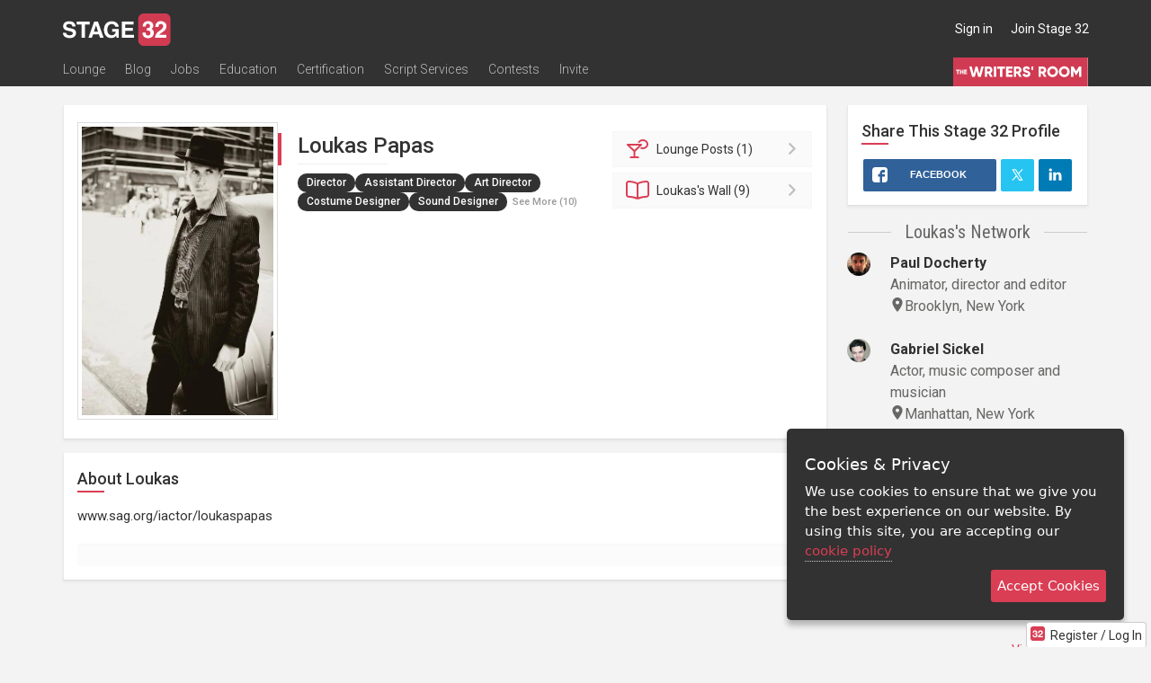

--- FILE ---
content_type: text/html; charset=utf-8
request_url: https://www.stage32.com/profile/15723/about
body_size: 168229
content:


<!DOCTYPE html>
<!--[if lt IE 7]>      <html class="no-js lt-ie9 lt-ie8 lt-ie7"> <![endif]-->
<!--[if IE 7]>         <html class="no-js lt-ie9 lt-ie8"> <![endif]-->
<!--[if IE 8]>         <html class="no-js lt-ie9"> <![endif]-->
<!--[if gt IE 8]><!--> <html class="no-js" > <!--<![endif]-->
<head>
<meta http-equiv="Content-Type" content="text/html; charset=utf-8" />
    <meta http-equiv="X-UA-Compatible" content="IE=Edge"><script type="text/javascript">(window.NREUM||(NREUM={})).init={ajax:{deny_list:["bam.nr-data.net"]},feature_flags:["soft_nav"]};(window.NREUM||(NREUM={})).loader_config={licenseKey:"ecfac4e12e",applicationID:"646099287",browserID:"646099475"};;/*! For license information please see nr-loader-rum-1.308.0.min.js.LICENSE.txt */
(()=>{var e,t,r={163:(e,t,r)=>{"use strict";r.d(t,{j:()=>E});var n=r(384),i=r(1741);var a=r(2555);r(860).K7.genericEvents;const s="experimental.resources",o="register",c=e=>{if(!e||"string"!=typeof e)return!1;try{document.createDocumentFragment().querySelector(e)}catch{return!1}return!0};var d=r(2614),u=r(944),l=r(8122);const f="[data-nr-mask]",g=e=>(0,l.a)(e,(()=>{const e={feature_flags:[],experimental:{allow_registered_children:!1,resources:!1},mask_selector:"*",block_selector:"[data-nr-block]",mask_input_options:{color:!1,date:!1,"datetime-local":!1,email:!1,month:!1,number:!1,range:!1,search:!1,tel:!1,text:!1,time:!1,url:!1,week:!1,textarea:!1,select:!1,password:!0}};return{ajax:{deny_list:void 0,block_internal:!0,enabled:!0,autoStart:!0},api:{get allow_registered_children(){return e.feature_flags.includes(o)||e.experimental.allow_registered_children},set allow_registered_children(t){e.experimental.allow_registered_children=t},duplicate_registered_data:!1},browser_consent_mode:{enabled:!1},distributed_tracing:{enabled:void 0,exclude_newrelic_header:void 0,cors_use_newrelic_header:void 0,cors_use_tracecontext_headers:void 0,allowed_origins:void 0},get feature_flags(){return e.feature_flags},set feature_flags(t){e.feature_flags=t},generic_events:{enabled:!0,autoStart:!0},harvest:{interval:30},jserrors:{enabled:!0,autoStart:!0},logging:{enabled:!0,autoStart:!0},metrics:{enabled:!0,autoStart:!0},obfuscate:void 0,page_action:{enabled:!0},page_view_event:{enabled:!0,autoStart:!0},page_view_timing:{enabled:!0,autoStart:!0},performance:{capture_marks:!1,capture_measures:!1,capture_detail:!0,resources:{get enabled(){return e.feature_flags.includes(s)||e.experimental.resources},set enabled(t){e.experimental.resources=t},asset_types:[],first_party_domains:[],ignore_newrelic:!0}},privacy:{cookies_enabled:!0},proxy:{assets:void 0,beacon:void 0},session:{expiresMs:d.wk,inactiveMs:d.BB},session_replay:{autoStart:!0,enabled:!1,preload:!1,sampling_rate:10,error_sampling_rate:100,collect_fonts:!1,inline_images:!1,fix_stylesheets:!0,mask_all_inputs:!0,get mask_text_selector(){return e.mask_selector},set mask_text_selector(t){c(t)?e.mask_selector="".concat(t,",").concat(f):""===t||null===t?e.mask_selector=f:(0,u.R)(5,t)},get block_class(){return"nr-block"},get ignore_class(){return"nr-ignore"},get mask_text_class(){return"nr-mask"},get block_selector(){return e.block_selector},set block_selector(t){c(t)?e.block_selector+=",".concat(t):""!==t&&(0,u.R)(6,t)},get mask_input_options(){return e.mask_input_options},set mask_input_options(t){t&&"object"==typeof t?e.mask_input_options={...t,password:!0}:(0,u.R)(7,t)}},session_trace:{enabled:!0,autoStart:!0},soft_navigations:{enabled:!0,autoStart:!0},spa:{enabled:!0,autoStart:!0},ssl:void 0,user_actions:{enabled:!0,elementAttributes:["id","className","tagName","type"]}}})());var p=r(6154),m=r(9324);let h=0;const v={buildEnv:m.F3,distMethod:m.Xs,version:m.xv,originTime:p.WN},b={consented:!1},y={appMetadata:{},get consented(){return this.session?.state?.consent||b.consented},set consented(e){b.consented=e},customTransaction:void 0,denyList:void 0,disabled:!1,harvester:void 0,isolatedBacklog:!1,isRecording:!1,loaderType:void 0,maxBytes:3e4,obfuscator:void 0,onerror:void 0,ptid:void 0,releaseIds:{},session:void 0,timeKeeper:void 0,registeredEntities:[],jsAttributesMetadata:{bytes:0},get harvestCount(){return++h}},_=e=>{const t=(0,l.a)(e,y),r=Object.keys(v).reduce((e,t)=>(e[t]={value:v[t],writable:!1,configurable:!0,enumerable:!0},e),{});return Object.defineProperties(t,r)};var w=r(5701);const x=e=>{const t=e.startsWith("http");e+="/",r.p=t?e:"https://"+e};var R=r(7836),k=r(3241);const A={accountID:void 0,trustKey:void 0,agentID:void 0,licenseKey:void 0,applicationID:void 0,xpid:void 0},S=e=>(0,l.a)(e,A),T=new Set;function E(e,t={},r,s){let{init:o,info:c,loader_config:d,runtime:u={},exposed:l=!0}=t;if(!c){const e=(0,n.pV)();o=e.init,c=e.info,d=e.loader_config}e.init=g(o||{}),e.loader_config=S(d||{}),c.jsAttributes??={},p.bv&&(c.jsAttributes.isWorker=!0),e.info=(0,a.D)(c);const f=e.init,m=[c.beacon,c.errorBeacon];T.has(e.agentIdentifier)||(f.proxy.assets&&(x(f.proxy.assets),m.push(f.proxy.assets)),f.proxy.beacon&&m.push(f.proxy.beacon),e.beacons=[...m],function(e){const t=(0,n.pV)();Object.getOwnPropertyNames(i.W.prototype).forEach(r=>{const n=i.W.prototype[r];if("function"!=typeof n||"constructor"===n)return;let a=t[r];e[r]&&!1!==e.exposed&&"micro-agent"!==e.runtime?.loaderType&&(t[r]=(...t)=>{const n=e[r](...t);return a?a(...t):n})})}(e),(0,n.US)("activatedFeatures",w.B)),u.denyList=[...f.ajax.deny_list||[],...f.ajax.block_internal?m:[]],u.ptid=e.agentIdentifier,u.loaderType=r,e.runtime=_(u),T.has(e.agentIdentifier)||(e.ee=R.ee.get(e.agentIdentifier),e.exposed=l,(0,k.W)({agentIdentifier:e.agentIdentifier,drained:!!w.B?.[e.agentIdentifier],type:"lifecycle",name:"initialize",feature:void 0,data:e.config})),T.add(e.agentIdentifier)}},384:(e,t,r)=>{"use strict";r.d(t,{NT:()=>s,US:()=>u,Zm:()=>o,bQ:()=>d,dV:()=>c,pV:()=>l});var n=r(6154),i=r(1863),a=r(1910);const s={beacon:"bam.nr-data.net",errorBeacon:"bam.nr-data.net"};function o(){return n.gm.NREUM||(n.gm.NREUM={}),void 0===n.gm.newrelic&&(n.gm.newrelic=n.gm.NREUM),n.gm.NREUM}function c(){let e=o();return e.o||(e.o={ST:n.gm.setTimeout,SI:n.gm.setImmediate||n.gm.setInterval,CT:n.gm.clearTimeout,XHR:n.gm.XMLHttpRequest,REQ:n.gm.Request,EV:n.gm.Event,PR:n.gm.Promise,MO:n.gm.MutationObserver,FETCH:n.gm.fetch,WS:n.gm.WebSocket},(0,a.i)(...Object.values(e.o))),e}function d(e,t){let r=o();r.initializedAgents??={},t.initializedAt={ms:(0,i.t)(),date:new Date},r.initializedAgents[e]=t}function u(e,t){o()[e]=t}function l(){return function(){let e=o();const t=e.info||{};e.info={beacon:s.beacon,errorBeacon:s.errorBeacon,...t}}(),function(){let e=o();const t=e.init||{};e.init={...t}}(),c(),function(){let e=o();const t=e.loader_config||{};e.loader_config={...t}}(),o()}},782:(e,t,r)=>{"use strict";r.d(t,{T:()=>n});const n=r(860).K7.pageViewTiming},860:(e,t,r)=>{"use strict";r.d(t,{$J:()=>u,K7:()=>c,P3:()=>d,XX:()=>i,Yy:()=>o,df:()=>a,qY:()=>n,v4:()=>s});const n="events",i="jserrors",a="browser/blobs",s="rum",o="browser/logs",c={ajax:"ajax",genericEvents:"generic_events",jserrors:i,logging:"logging",metrics:"metrics",pageAction:"page_action",pageViewEvent:"page_view_event",pageViewTiming:"page_view_timing",sessionReplay:"session_replay",sessionTrace:"session_trace",softNav:"soft_navigations",spa:"spa"},d={[c.pageViewEvent]:1,[c.pageViewTiming]:2,[c.metrics]:3,[c.jserrors]:4,[c.spa]:5,[c.ajax]:6,[c.sessionTrace]:7,[c.softNav]:8,[c.sessionReplay]:9,[c.logging]:10,[c.genericEvents]:11},u={[c.pageViewEvent]:s,[c.pageViewTiming]:n,[c.ajax]:n,[c.spa]:n,[c.softNav]:n,[c.metrics]:i,[c.jserrors]:i,[c.sessionTrace]:a,[c.sessionReplay]:a,[c.logging]:o,[c.genericEvents]:"ins"}},944:(e,t,r)=>{"use strict";r.d(t,{R:()=>i});var n=r(3241);function i(e,t){"function"==typeof console.debug&&(console.debug("New Relic Warning: https://github.com/newrelic/newrelic-browser-agent/blob/main/docs/warning-codes.md#".concat(e),t),(0,n.W)({agentIdentifier:null,drained:null,type:"data",name:"warn",feature:"warn",data:{code:e,secondary:t}}))}},1687:(e,t,r)=>{"use strict";r.d(t,{Ak:()=>d,Ze:()=>f,x3:()=>u});var n=r(3241),i=r(7836),a=r(3606),s=r(860),o=r(2646);const c={};function d(e,t){const r={staged:!1,priority:s.P3[t]||0};l(e),c[e].get(t)||c[e].set(t,r)}function u(e,t){e&&c[e]&&(c[e].get(t)&&c[e].delete(t),p(e,t,!1),c[e].size&&g(e))}function l(e){if(!e)throw new Error("agentIdentifier required");c[e]||(c[e]=new Map)}function f(e="",t="feature",r=!1){if(l(e),!e||!c[e].get(t)||r)return p(e,t);c[e].get(t).staged=!0,g(e)}function g(e){const t=Array.from(c[e]);t.every(([e,t])=>t.staged)&&(t.sort((e,t)=>e[1].priority-t[1].priority),t.forEach(([t])=>{c[e].delete(t),p(e,t)}))}function p(e,t,r=!0){const s=e?i.ee.get(e):i.ee,c=a.i.handlers;if(!s.aborted&&s.backlog&&c){if((0,n.W)({agentIdentifier:e,type:"lifecycle",name:"drain",feature:t}),r){const e=s.backlog[t],r=c[t];if(r){for(let t=0;e&&t<e.length;++t)m(e[t],r);Object.entries(r).forEach(([e,t])=>{Object.values(t||{}).forEach(t=>{t[0]?.on&&t[0]?.context()instanceof o.y&&t[0].on(e,t[1])})})}}s.isolatedBacklog||delete c[t],s.backlog[t]=null,s.emit("drain-"+t,[])}}function m(e,t){var r=e[1];Object.values(t[r]||{}).forEach(t=>{var r=e[0];if(t[0]===r){var n=t[1],i=e[3],a=e[2];n.apply(i,a)}})}},1738:(e,t,r)=>{"use strict";r.d(t,{U:()=>g,Y:()=>f});var n=r(3241),i=r(9908),a=r(1863),s=r(944),o=r(5701),c=r(3969),d=r(8362),u=r(860),l=r(4261);function f(e,t,r,a){const f=a||r;!f||f[e]&&f[e]!==d.d.prototype[e]||(f[e]=function(){(0,i.p)(c.xV,["API/"+e+"/called"],void 0,u.K7.metrics,r.ee),(0,n.W)({agentIdentifier:r.agentIdentifier,drained:!!o.B?.[r.agentIdentifier],type:"data",name:"api",feature:l.Pl+e,data:{}});try{return t.apply(this,arguments)}catch(e){(0,s.R)(23,e)}})}function g(e,t,r,n,s){const o=e.info;null===r?delete o.jsAttributes[t]:o.jsAttributes[t]=r,(s||null===r)&&(0,i.p)(l.Pl+n,[(0,a.t)(),t,r],void 0,"session",e.ee)}},1741:(e,t,r)=>{"use strict";r.d(t,{W:()=>a});var n=r(944),i=r(4261);class a{#e(e,...t){if(this[e]!==a.prototype[e])return this[e](...t);(0,n.R)(35,e)}addPageAction(e,t){return this.#e(i.hG,e,t)}register(e){return this.#e(i.eY,e)}recordCustomEvent(e,t){return this.#e(i.fF,e,t)}setPageViewName(e,t){return this.#e(i.Fw,e,t)}setCustomAttribute(e,t,r){return this.#e(i.cD,e,t,r)}noticeError(e,t){return this.#e(i.o5,e,t)}setUserId(e,t=!1){return this.#e(i.Dl,e,t)}setApplicationVersion(e){return this.#e(i.nb,e)}setErrorHandler(e){return this.#e(i.bt,e)}addRelease(e,t){return this.#e(i.k6,e,t)}log(e,t){return this.#e(i.$9,e,t)}start(){return this.#e(i.d3)}finished(e){return this.#e(i.BL,e)}recordReplay(){return this.#e(i.CH)}pauseReplay(){return this.#e(i.Tb)}addToTrace(e){return this.#e(i.U2,e)}setCurrentRouteName(e){return this.#e(i.PA,e)}interaction(e){return this.#e(i.dT,e)}wrapLogger(e,t,r){return this.#e(i.Wb,e,t,r)}measure(e,t){return this.#e(i.V1,e,t)}consent(e){return this.#e(i.Pv,e)}}},1863:(e,t,r)=>{"use strict";function n(){return Math.floor(performance.now())}r.d(t,{t:()=>n})},1910:(e,t,r)=>{"use strict";r.d(t,{i:()=>a});var n=r(944);const i=new Map;function a(...e){return e.every(e=>{if(i.has(e))return i.get(e);const t="function"==typeof e?e.toString():"",r=t.includes("[native code]"),a=t.includes("nrWrapper");return r||a||(0,n.R)(64,e?.name||t),i.set(e,r),r})}},2555:(e,t,r)=>{"use strict";r.d(t,{D:()=>o,f:()=>s});var n=r(384),i=r(8122);const a={beacon:n.NT.beacon,errorBeacon:n.NT.errorBeacon,licenseKey:void 0,applicationID:void 0,sa:void 0,queueTime:void 0,applicationTime:void 0,ttGuid:void 0,user:void 0,account:void 0,product:void 0,extra:void 0,jsAttributes:{},userAttributes:void 0,atts:void 0,transactionName:void 0,tNamePlain:void 0};function s(e){try{return!!e.licenseKey&&!!e.errorBeacon&&!!e.applicationID}catch(e){return!1}}const o=e=>(0,i.a)(e,a)},2614:(e,t,r)=>{"use strict";r.d(t,{BB:()=>s,H3:()=>n,g:()=>d,iL:()=>c,tS:()=>o,uh:()=>i,wk:()=>a});const n="NRBA",i="SESSION",a=144e5,s=18e5,o={STARTED:"session-started",PAUSE:"session-pause",RESET:"session-reset",RESUME:"session-resume",UPDATE:"session-update"},c={SAME_TAB:"same-tab",CROSS_TAB:"cross-tab"},d={OFF:0,FULL:1,ERROR:2}},2646:(e,t,r)=>{"use strict";r.d(t,{y:()=>n});class n{constructor(e){this.contextId=e}}},2843:(e,t,r)=>{"use strict";r.d(t,{G:()=>a,u:()=>i});var n=r(3878);function i(e,t=!1,r,i){(0,n.DD)("visibilitychange",function(){if(t)return void("hidden"===document.visibilityState&&e());e(document.visibilityState)},r,i)}function a(e,t,r){(0,n.sp)("pagehide",e,t,r)}},3241:(e,t,r)=>{"use strict";r.d(t,{W:()=>a});var n=r(6154);const i="newrelic";function a(e={}){try{n.gm.dispatchEvent(new CustomEvent(i,{detail:e}))}catch(e){}}},3606:(e,t,r)=>{"use strict";r.d(t,{i:()=>a});var n=r(9908);a.on=s;var i=a.handlers={};function a(e,t,r,a){s(a||n.d,i,e,t,r)}function s(e,t,r,i,a){a||(a="feature"),e||(e=n.d);var s=t[a]=t[a]||{};(s[r]=s[r]||[]).push([e,i])}},3878:(e,t,r)=>{"use strict";function n(e,t){return{capture:e,passive:!1,signal:t}}function i(e,t,r=!1,i){window.addEventListener(e,t,n(r,i))}function a(e,t,r=!1,i){document.addEventListener(e,t,n(r,i))}r.d(t,{DD:()=>a,jT:()=>n,sp:()=>i})},3969:(e,t,r)=>{"use strict";r.d(t,{TZ:()=>n,XG:()=>o,rs:()=>i,xV:()=>s,z_:()=>a});const n=r(860).K7.metrics,i="sm",a="cm",s="storeSupportabilityMetrics",o="storeEventMetrics"},4234:(e,t,r)=>{"use strict";r.d(t,{W:()=>a});var n=r(7836),i=r(1687);class a{constructor(e,t){this.agentIdentifier=e,this.ee=n.ee.get(e),this.featureName=t,this.blocked=!1}deregisterDrain(){(0,i.x3)(this.agentIdentifier,this.featureName)}}},4261:(e,t,r)=>{"use strict";r.d(t,{$9:()=>d,BL:()=>o,CH:()=>g,Dl:()=>_,Fw:()=>y,PA:()=>h,Pl:()=>n,Pv:()=>k,Tb:()=>l,U2:()=>a,V1:()=>R,Wb:()=>x,bt:()=>b,cD:()=>v,d3:()=>w,dT:()=>c,eY:()=>p,fF:()=>f,hG:()=>i,k6:()=>s,nb:()=>m,o5:()=>u});const n="api-",i="addPageAction",a="addToTrace",s="addRelease",o="finished",c="interaction",d="log",u="noticeError",l="pauseReplay",f="recordCustomEvent",g="recordReplay",p="register",m="setApplicationVersion",h="setCurrentRouteName",v="setCustomAttribute",b="setErrorHandler",y="setPageViewName",_="setUserId",w="start",x="wrapLogger",R="measure",k="consent"},5289:(e,t,r)=>{"use strict";r.d(t,{GG:()=>s,Qr:()=>c,sB:()=>o});var n=r(3878),i=r(6389);function a(){return"undefined"==typeof document||"complete"===document.readyState}function s(e,t){if(a())return e();const r=(0,i.J)(e),s=setInterval(()=>{a()&&(clearInterval(s),r())},500);(0,n.sp)("load",r,t)}function o(e){if(a())return e();(0,n.DD)("DOMContentLoaded",e)}function c(e){if(a())return e();(0,n.sp)("popstate",e)}},5607:(e,t,r)=>{"use strict";r.d(t,{W:()=>n});const n=(0,r(9566).bz)()},5701:(e,t,r)=>{"use strict";r.d(t,{B:()=>a,t:()=>s});var n=r(3241);const i=new Set,a={};function s(e,t){const r=t.agentIdentifier;a[r]??={},e&&"object"==typeof e&&(i.has(r)||(t.ee.emit("rumresp",[e]),a[r]=e,i.add(r),(0,n.W)({agentIdentifier:r,loaded:!0,drained:!0,type:"lifecycle",name:"load",feature:void 0,data:e})))}},6154:(e,t,r)=>{"use strict";r.d(t,{OF:()=>c,RI:()=>i,WN:()=>u,bv:()=>a,eN:()=>l,gm:()=>s,mw:()=>o,sb:()=>d});var n=r(1863);const i="undefined"!=typeof window&&!!window.document,a="undefined"!=typeof WorkerGlobalScope&&("undefined"!=typeof self&&self instanceof WorkerGlobalScope&&self.navigator instanceof WorkerNavigator||"undefined"!=typeof globalThis&&globalThis instanceof WorkerGlobalScope&&globalThis.navigator instanceof WorkerNavigator),s=i?window:"undefined"!=typeof WorkerGlobalScope&&("undefined"!=typeof self&&self instanceof WorkerGlobalScope&&self||"undefined"!=typeof globalThis&&globalThis instanceof WorkerGlobalScope&&globalThis),o=Boolean("hidden"===s?.document?.visibilityState),c=/iPad|iPhone|iPod/.test(s.navigator?.userAgent),d=c&&"undefined"==typeof SharedWorker,u=((()=>{const e=s.navigator?.userAgent?.match(/Firefox[/\s](\d+\.\d+)/);Array.isArray(e)&&e.length>=2&&e[1]})(),Date.now()-(0,n.t)()),l=()=>"undefined"!=typeof PerformanceNavigationTiming&&s?.performance?.getEntriesByType("navigation")?.[0]?.responseStart},6389:(e,t,r)=>{"use strict";function n(e,t=500,r={}){const n=r?.leading||!1;let i;return(...r)=>{n&&void 0===i&&(e.apply(this,r),i=setTimeout(()=>{i=clearTimeout(i)},t)),n||(clearTimeout(i),i=setTimeout(()=>{e.apply(this,r)},t))}}function i(e){let t=!1;return(...r)=>{t||(t=!0,e.apply(this,r))}}r.d(t,{J:()=>i,s:()=>n})},6630:(e,t,r)=>{"use strict";r.d(t,{T:()=>n});const n=r(860).K7.pageViewEvent},7699:(e,t,r)=>{"use strict";r.d(t,{It:()=>a,KC:()=>o,No:()=>i,qh:()=>s});var n=r(860);const i=16e3,a=1e6,s="SESSION_ERROR",o={[n.K7.logging]:!0,[n.K7.genericEvents]:!1,[n.K7.jserrors]:!1,[n.K7.ajax]:!1}},7836:(e,t,r)=>{"use strict";r.d(t,{P:()=>o,ee:()=>c});var n=r(384),i=r(8990),a=r(2646),s=r(5607);const o="nr@context:".concat(s.W),c=function e(t,r){var n={},s={},u={},l=!1;try{l=16===r.length&&d.initializedAgents?.[r]?.runtime.isolatedBacklog}catch(e){}var f={on:p,addEventListener:p,removeEventListener:function(e,t){var r=n[e];if(!r)return;for(var i=0;i<r.length;i++)r[i]===t&&r.splice(i,1)},emit:function(e,r,n,i,a){!1!==a&&(a=!0);if(c.aborted&&!i)return;t&&a&&t.emit(e,r,n);var o=g(n);m(e).forEach(e=>{e.apply(o,r)});var d=v()[s[e]];d&&d.push([f,e,r,o]);return o},get:h,listeners:m,context:g,buffer:function(e,t){const r=v();if(t=t||"feature",f.aborted)return;Object.entries(e||{}).forEach(([e,n])=>{s[n]=t,t in r||(r[t]=[])})},abort:function(){f._aborted=!0,Object.keys(f.backlog).forEach(e=>{delete f.backlog[e]})},isBuffering:function(e){return!!v()[s[e]]},debugId:r,backlog:l?{}:t&&"object"==typeof t.backlog?t.backlog:{},isolatedBacklog:l};return Object.defineProperty(f,"aborted",{get:()=>{let e=f._aborted||!1;return e||(t&&(e=t.aborted),e)}}),f;function g(e){return e&&e instanceof a.y?e:e?(0,i.I)(e,o,()=>new a.y(o)):new a.y(o)}function p(e,t){n[e]=m(e).concat(t)}function m(e){return n[e]||[]}function h(t){return u[t]=u[t]||e(f,t)}function v(){return f.backlog}}(void 0,"globalEE"),d=(0,n.Zm)();d.ee||(d.ee=c)},8122:(e,t,r)=>{"use strict";r.d(t,{a:()=>i});var n=r(944);function i(e,t){try{if(!e||"object"!=typeof e)return(0,n.R)(3);if(!t||"object"!=typeof t)return(0,n.R)(4);const r=Object.create(Object.getPrototypeOf(t),Object.getOwnPropertyDescriptors(t)),a=0===Object.keys(r).length?e:r;for(let s in a)if(void 0!==e[s])try{if(null===e[s]){r[s]=null;continue}Array.isArray(e[s])&&Array.isArray(t[s])?r[s]=Array.from(new Set([...e[s],...t[s]])):"object"==typeof e[s]&&"object"==typeof t[s]?r[s]=i(e[s],t[s]):r[s]=e[s]}catch(e){r[s]||(0,n.R)(1,e)}return r}catch(e){(0,n.R)(2,e)}}},8362:(e,t,r)=>{"use strict";r.d(t,{d:()=>a});var n=r(9566),i=r(1741);class a extends i.W{agentIdentifier=(0,n.LA)(16)}},8374:(e,t,r)=>{r.nc=(()=>{try{return document?.currentScript?.nonce}catch(e){}return""})()},8990:(e,t,r)=>{"use strict";r.d(t,{I:()=>i});var n=Object.prototype.hasOwnProperty;function i(e,t,r){if(n.call(e,t))return e[t];var i=r();if(Object.defineProperty&&Object.keys)try{return Object.defineProperty(e,t,{value:i,writable:!0,enumerable:!1}),i}catch(e){}return e[t]=i,i}},9324:(e,t,r)=>{"use strict";r.d(t,{F3:()=>i,Xs:()=>a,xv:()=>n});const n="1.308.0",i="PROD",a="CDN"},9566:(e,t,r)=>{"use strict";r.d(t,{LA:()=>o,bz:()=>s});var n=r(6154);const i="xxxxxxxx-xxxx-4xxx-yxxx-xxxxxxxxxxxx";function a(e,t){return e?15&e[t]:16*Math.random()|0}function s(){const e=n.gm?.crypto||n.gm?.msCrypto;let t,r=0;return e&&e.getRandomValues&&(t=e.getRandomValues(new Uint8Array(30))),i.split("").map(e=>"x"===e?a(t,r++).toString(16):"y"===e?(3&a()|8).toString(16):e).join("")}function o(e){const t=n.gm?.crypto||n.gm?.msCrypto;let r,i=0;t&&t.getRandomValues&&(r=t.getRandomValues(new Uint8Array(e)));const s=[];for(var o=0;o<e;o++)s.push(a(r,i++).toString(16));return s.join("")}},9908:(e,t,r)=>{"use strict";r.d(t,{d:()=>n,p:()=>i});var n=r(7836).ee.get("handle");function i(e,t,r,i,a){a?(a.buffer([e],i),a.emit(e,t,r)):(n.buffer([e],i),n.emit(e,t,r))}}},n={};function i(e){var t=n[e];if(void 0!==t)return t.exports;var a=n[e]={exports:{}};return r[e](a,a.exports,i),a.exports}i.m=r,i.d=(e,t)=>{for(var r in t)i.o(t,r)&&!i.o(e,r)&&Object.defineProperty(e,r,{enumerable:!0,get:t[r]})},i.f={},i.e=e=>Promise.all(Object.keys(i.f).reduce((t,r)=>(i.f[r](e,t),t),[])),i.u=e=>"nr-rum-1.308.0.min.js",i.o=(e,t)=>Object.prototype.hasOwnProperty.call(e,t),e={},t="NRBA-1.308.0.PROD:",i.l=(r,n,a,s)=>{if(e[r])e[r].push(n);else{var o,c;if(void 0!==a)for(var d=document.getElementsByTagName("script"),u=0;u<d.length;u++){var l=d[u];if(l.getAttribute("src")==r||l.getAttribute("data-webpack")==t+a){o=l;break}}if(!o){c=!0;var f={296:"sha512-+MIMDsOcckGXa1EdWHqFNv7P+JUkd5kQwCBr3KE6uCvnsBNUrdSt4a/3/L4j4TxtnaMNjHpza2/erNQbpacJQA=="};(o=document.createElement("script")).charset="utf-8",i.nc&&o.setAttribute("nonce",i.nc),o.setAttribute("data-webpack",t+a),o.src=r,0!==o.src.indexOf(window.location.origin+"/")&&(o.crossOrigin="anonymous"),f[s]&&(o.integrity=f[s])}e[r]=[n];var g=(t,n)=>{o.onerror=o.onload=null,clearTimeout(p);var i=e[r];if(delete e[r],o.parentNode&&o.parentNode.removeChild(o),i&&i.forEach(e=>e(n)),t)return t(n)},p=setTimeout(g.bind(null,void 0,{type:"timeout",target:o}),12e4);o.onerror=g.bind(null,o.onerror),o.onload=g.bind(null,o.onload),c&&document.head.appendChild(o)}},i.r=e=>{"undefined"!=typeof Symbol&&Symbol.toStringTag&&Object.defineProperty(e,Symbol.toStringTag,{value:"Module"}),Object.defineProperty(e,"__esModule",{value:!0})},i.p="https://js-agent.newrelic.com/",(()=>{var e={374:0,840:0};i.f.j=(t,r)=>{var n=i.o(e,t)?e[t]:void 0;if(0!==n)if(n)r.push(n[2]);else{var a=new Promise((r,i)=>n=e[t]=[r,i]);r.push(n[2]=a);var s=i.p+i.u(t),o=new Error;i.l(s,r=>{if(i.o(e,t)&&(0!==(n=e[t])&&(e[t]=void 0),n)){var a=r&&("load"===r.type?"missing":r.type),s=r&&r.target&&r.target.src;o.message="Loading chunk "+t+" failed: ("+a+": "+s+")",o.name="ChunkLoadError",o.type=a,o.request=s,n[1](o)}},"chunk-"+t,t)}};var t=(t,r)=>{var n,a,[s,o,c]=r,d=0;if(s.some(t=>0!==e[t])){for(n in o)i.o(o,n)&&(i.m[n]=o[n]);if(c)c(i)}for(t&&t(r);d<s.length;d++)a=s[d],i.o(e,a)&&e[a]&&e[a][0](),e[a]=0},r=self["webpackChunk:NRBA-1.308.0.PROD"]=self["webpackChunk:NRBA-1.308.0.PROD"]||[];r.forEach(t.bind(null,0)),r.push=t.bind(null,r.push.bind(r))})(),(()=>{"use strict";i(8374);var e=i(8362),t=i(860);const r=Object.values(t.K7);var n=i(163);var a=i(9908),s=i(1863),o=i(4261),c=i(1738);var d=i(1687),u=i(4234),l=i(5289),f=i(6154),g=i(944),p=i(384);const m=e=>f.RI&&!0===e?.privacy.cookies_enabled;function h(e){return!!(0,p.dV)().o.MO&&m(e)&&!0===e?.session_trace.enabled}var v=i(6389),b=i(7699);class y extends u.W{constructor(e,t){super(e.agentIdentifier,t),this.agentRef=e,this.abortHandler=void 0,this.featAggregate=void 0,this.loadedSuccessfully=void 0,this.onAggregateImported=new Promise(e=>{this.loadedSuccessfully=e}),this.deferred=Promise.resolve(),!1===e.init[this.featureName].autoStart?this.deferred=new Promise((t,r)=>{this.ee.on("manual-start-all",(0,v.J)(()=>{(0,d.Ak)(e.agentIdentifier,this.featureName),t()}))}):(0,d.Ak)(e.agentIdentifier,t)}importAggregator(e,t,r={}){if(this.featAggregate)return;const n=async()=>{let n;await this.deferred;try{if(m(e.init)){const{setupAgentSession:t}=await i.e(296).then(i.bind(i,3305));n=t(e)}}catch(e){(0,g.R)(20,e),this.ee.emit("internal-error",[e]),(0,a.p)(b.qh,[e],void 0,this.featureName,this.ee)}try{if(!this.#t(this.featureName,n,e.init))return(0,d.Ze)(this.agentIdentifier,this.featureName),void this.loadedSuccessfully(!1);const{Aggregate:i}=await t();this.featAggregate=new i(e,r),e.runtime.harvester.initializedAggregates.push(this.featAggregate),this.loadedSuccessfully(!0)}catch(e){(0,g.R)(34,e),this.abortHandler?.(),(0,d.Ze)(this.agentIdentifier,this.featureName,!0),this.loadedSuccessfully(!1),this.ee&&this.ee.abort()}};f.RI?(0,l.GG)(()=>n(),!0):n()}#t(e,r,n){if(this.blocked)return!1;switch(e){case t.K7.sessionReplay:return h(n)&&!!r;case t.K7.sessionTrace:return!!r;default:return!0}}}var _=i(6630),w=i(2614),x=i(3241);class R extends y{static featureName=_.T;constructor(e){var t;super(e,_.T),this.setupInspectionEvents(e.agentIdentifier),t=e,(0,c.Y)(o.Fw,function(e,r){"string"==typeof e&&("/"!==e.charAt(0)&&(e="/"+e),t.runtime.customTransaction=(r||"http://custom.transaction")+e,(0,a.p)(o.Pl+o.Fw,[(0,s.t)()],void 0,void 0,t.ee))},t),this.importAggregator(e,()=>i.e(296).then(i.bind(i,3943)))}setupInspectionEvents(e){const t=(t,r)=>{t&&(0,x.W)({agentIdentifier:e,timeStamp:t.timeStamp,loaded:"complete"===t.target.readyState,type:"window",name:r,data:t.target.location+""})};(0,l.sB)(e=>{t(e,"DOMContentLoaded")}),(0,l.GG)(e=>{t(e,"load")}),(0,l.Qr)(e=>{t(e,"navigate")}),this.ee.on(w.tS.UPDATE,(t,r)=>{(0,x.W)({agentIdentifier:e,type:"lifecycle",name:"session",data:r})})}}class k extends e.d{constructor(e){var t;(super(),f.gm)?(this.features={},(0,p.bQ)(this.agentIdentifier,this),this.desiredFeatures=new Set(e.features||[]),this.desiredFeatures.add(R),(0,n.j)(this,e,e.loaderType||"agent"),t=this,(0,c.Y)(o.cD,function(e,r,n=!1){if("string"==typeof e){if(["string","number","boolean"].includes(typeof r)||null===r)return(0,c.U)(t,e,r,o.cD,n);(0,g.R)(40,typeof r)}else(0,g.R)(39,typeof e)},t),function(e){(0,c.Y)(o.Dl,function(t,r=!1){if("string"!=typeof t&&null!==t)return void(0,g.R)(41,typeof t);const n=e.info.jsAttributes["enduser.id"];r&&null!=n&&n!==t?(0,a.p)(o.Pl+"setUserIdAndResetSession",[t],void 0,"session",e.ee):(0,c.U)(e,"enduser.id",t,o.Dl,!0)},e)}(this),function(e){(0,c.Y)(o.nb,function(t){if("string"==typeof t||null===t)return(0,c.U)(e,"application.version",t,o.nb,!1);(0,g.R)(42,typeof t)},e)}(this),function(e){(0,c.Y)(o.d3,function(){e.ee.emit("manual-start-all")},e)}(this),function(e){(0,c.Y)(o.Pv,function(t=!0){if("boolean"==typeof t){if((0,a.p)(o.Pl+o.Pv,[t],void 0,"session",e.ee),e.runtime.consented=t,t){const t=e.features.page_view_event;t.onAggregateImported.then(e=>{const r=t.featAggregate;e&&!r.sentRum&&r.sendRum()})}}else(0,g.R)(65,typeof t)},e)}(this),this.run()):(0,g.R)(21)}get config(){return{info:this.info,init:this.init,loader_config:this.loader_config,runtime:this.runtime}}get api(){return this}run(){try{const e=function(e){const t={};return r.forEach(r=>{t[r]=!!e[r]?.enabled}),t}(this.init),n=[...this.desiredFeatures];n.sort((e,r)=>t.P3[e.featureName]-t.P3[r.featureName]),n.forEach(r=>{if(!e[r.featureName]&&r.featureName!==t.K7.pageViewEvent)return;if(r.featureName===t.K7.spa)return void(0,g.R)(67);const n=function(e){switch(e){case t.K7.ajax:return[t.K7.jserrors];case t.K7.sessionTrace:return[t.K7.ajax,t.K7.pageViewEvent];case t.K7.sessionReplay:return[t.K7.sessionTrace];case t.K7.pageViewTiming:return[t.K7.pageViewEvent];default:return[]}}(r.featureName).filter(e=>!(e in this.features));n.length>0&&(0,g.R)(36,{targetFeature:r.featureName,missingDependencies:n}),this.features[r.featureName]=new r(this)})}catch(e){(0,g.R)(22,e);for(const e in this.features)this.features[e].abortHandler?.();const t=(0,p.Zm)();delete t.initializedAgents[this.agentIdentifier]?.features,delete this.sharedAggregator;return t.ee.get(this.agentIdentifier).abort(),!1}}}var A=i(2843),S=i(782);class T extends y{static featureName=S.T;constructor(e){super(e,S.T),f.RI&&((0,A.u)(()=>(0,a.p)("docHidden",[(0,s.t)()],void 0,S.T,this.ee),!0),(0,A.G)(()=>(0,a.p)("winPagehide",[(0,s.t)()],void 0,S.T,this.ee)),this.importAggregator(e,()=>i.e(296).then(i.bind(i,2117))))}}var E=i(3969);class I extends y{static featureName=E.TZ;constructor(e){super(e,E.TZ),f.RI&&document.addEventListener("securitypolicyviolation",e=>{(0,a.p)(E.xV,["Generic/CSPViolation/Detected"],void 0,this.featureName,this.ee)}),this.importAggregator(e,()=>i.e(296).then(i.bind(i,9623)))}}new k({features:[R,T,I],loaderType:"lite"})})()})();</script>
    <title>Loukas Papas - Loukas's Bio, Credits, Awards,… - Stage 32</title>
    
	
    <meta name="description" content="Loukas Papas: Actor, art director and assistant director in New York City, New York. Stage 32 creative profile. Learn more about Loukas Papas * films and education * training film industry">
    <meta name="viewport" content="width=device-width, initial-scale=1, user-scalable=no">

    <!-- EV560E02TT4orL_0k_L4oroo5VE -->
    <meta property="fb:app_id" content="173011222761481">

    <meta name="author" content="Stage 32, LLC">
    <meta name="apple-itunes-app" content="app-id=1587236183">
    <meta name="google-play-app" content="app-id=com.stage32.stage32app">

    <meta http-equiv="Content-Type" content="text/html; charset=utf-8" />
<meta property="og:image" content="https://d2kp0hh3raq554.cloudfront.net/sites/stage32.com/files/imagecache/head_shot_500/assets/head-shot/15723/head-shot_15723_1323186420.jpg">
<link href="https://d2kp0hh3raq554.cloudfront.net/sites/stage32.com/files/imagecache/head_shot_500/assets/head-shot/15723/head-shot_15723_1323186420.jpg" rel="image_src">
<meta property="og:title" content="Loukas Papas - Loukas's Bio, Credits, Awards, and more.">
<meta property="og:url" content="https://www.stage32.com/profile/15723/about">
<meta property="og:site_name" content="Stage 32">
<meta property="og:description" content="Loukas Papas: Actor, art director and assistant director in New York City, New York. Stage 32 creative profile. Learn more about Loukas Papas * films and education * training film industry">
<meta property="og:type" content="profile">
<meta property="article:author" content="https://www.stage32.com/profile/15723/about">
<meta property="article:section" content="Stage 32 Profiles">

    <link rel="apple-touch-icon" href="https://d2kp0hh3raq554.cloudfront.net/touch-icon-iphone.png">
    <link rel="apple-touch-icon" sizes="57x57" href="https://d2kp0hh3raq554.cloudfront.net/apple-touch-icon-57x57.png">
    <link rel="apple-touch-icon" sizes="72x72" href="https://d2kp0hh3raq554.cloudfront.net/apple-touch-icon-72x72.png">
    <link rel="apple-touch-icon" sizes="76x76" href="https://d2kp0hh3raq554.cloudfront.net/touch-icon-ipad.png">
    <link rel="apple-touch-icon" sizes="114x114" href="https://d2kp0hh3raq554.cloudfront.net/apple-touch-icon-114x114.png">
    <link rel="apple-touch-icon" sizes="120x120" href="https://d2kp0hh3raq554.cloudfront.net/touch-icon-iphone-retina.png">
    <link rel="apple-touch-icon" sizes="144x144" href="https://d2kp0hh3raq554.cloudfront.net/apple-touch-icon-144x144.png">
    <link rel="apple-touch-icon" sizes="152x152" href="https://d2kp0hh3raq554.cloudfront.net/touch-icon-ipad-retina.png">

    <link rel="canonical" href="https://www.stage32.com">			    <link rel="icon" type="image/png" href="/sites/stage32.com/themes/two/images/favicon/favicon_live.png">
           	

    <link href='https://fonts.googleapis.com/css?family=Arvo:400,700,400italic,700italic|Roboto:300,300italic,400,400italic,500,700,700italic|Roboto+Condensed:400,700,300|PT+Serif:400,700' rel='stylesheet' type='text/css'>
	<link href="/sites/stage32.com/themes/two/vendor/fontawesome/css/all.min.css" rel="stylesheet" type="text/css">

    <link type="text/css" rel="stylesheet" media="all" href="/sites/all/modules/cck/theme/content-module.css?f" />
<link type="text/css" rel="stylesheet" media="all" href="/sites/all/modules/date/date.css?f" />
<link type="text/css" rel="stylesheet" media="all" href="/sites/all/modules/filefield/filefield.css?f" />
<link type="text/css" rel="stylesheet" media="all" href="/sites/all/modules/cck/modules/fieldgroup/fieldgroup.css?f" />
<link type="text/css" rel="stylesheet" media="all" href="/sites/all/modules/views/css/views.css?f" />
<link type="text/css" rel="stylesheet" media="all" href="/sites/stage32.com/themes/two/vendor/fancyBox/source/jquery.fancybox.css?f" />
<link type="text/css" rel="stylesheet" media="all" href="/sites/stage32.com/themes/two/css/profile.css?f" />
<link type="text/css" rel="stylesheet" media="all" href="/sites/stage32.com/themes/two/css/rrssb.css?f" />
<link type="text/css" rel="stylesheet" media="all" href="/sites/stage32.com/themes/two/vendor/jquery-ui/jquery-ui-1.8.14.custom.min.css?f" />
<link type="text/css" rel="stylesheet" media="all" href="/sites/stage32.com/themes/two/vendor/jGrowl/jquery.jgrowl.css?f" />
<link type="text/css" rel="stylesheet" media="all" href="/sites/stage32.com/themes/two/css/introjs.css?f" />
<link type="text/css" rel="stylesheet" media="all" href="/sites/stage32.com/themes/two/vendor/select2/select2.css?f" />
<link type="text/css" rel="stylesheet" media="all" href="/sites/stage32.com/themes/two/vendor/select2-bootstrap/select2-bootstrap.css?f" />
<link type="text/css" rel="stylesheet" media="all" href="/sites/stage32.com/themes/two/css/fonts.css?f" />
<link type="text/css" rel="stylesheet" media="all" href="/sites/stage32.com/themes/two/vendor/bootstrap/css/bootstrap.min.css?f" />
<link type="text/css" rel="stylesheet" media="all" href="/sites/stage32.com/themes/two/css/global.css?f" />


    
    <!--[if gt IE 8]>
        <link rel="stylesheet" href="/sites/stage32.com/themes/two/css/gtie8.css">
    <![endif]-->

    <script src="//d2wy8f7a9ursnm.cloudfront.net/bugsnag-2.min.js" data-apikey="cb382adc5d35d929f29dc13c42ba25da" pagespeed_no_defer=""></script>

    <script>
    if (window.Bugsnag) {
                        Bugsnag.releaseStage = 'production';
            }
    </script>

    <script src="/sites/stage32.com/themes/two/js/vendor/modernizr-2.8.3-respond-1.4.2.min.js" pagespeed_no_defer=""></script>

    <!--[if lt IE 9]>
        <link href="https://d1we5yax8fyln6.cloudfront.net/welcome/common/vendor/respond/respond-proxy.html" id="respond-proxy" rel="respond-proxy" />
        <link href="https://www.stage32.com/welcome/common/vendor/respond/respond.proxy.gif" id="respond-redirect" rel="respond-redirect" />
        <script src="https://www.stage32.com/welcome/common/vendor/respond/respond.proxy.js"></script>
	<![endif]-->

	<script src="https://ajax.googleapis.com/ajax/libs/jquery/1.9.1/jquery.min.js"></script>
    <script>window.jQuery || document.write('<script src="/misc/jquery.js"><\/script>')</script>

    <script src="https://code.jquery.com/jquery-migrate-1.3.0.min.js"></script>
    <script>window.jQuery.ui || document.write('<script src="/sites/stage32.com/modules/s32/vendor/jquery-migrate/jquery-migrate-1.3.0.min.js"><\/script>')</script>

    

    <!-- Hotjar Tracking Code for https://www.stage32.com -->
    <script>
        (function(h,o,t,j,a,r){
            h.hj=h.hj||function(){(h.hj.q=h.hj.q||[]).push(arguments)};
            h._hjSettings={hjid:2396063,hjsv:6};
            a=o.getElementsByTagName('head')[0];
            r=o.createElement('script');r.async=1;
            r.src=t+h._hjSettings.hjid+j+h._hjSettings.hjsv;
            a.appendChild(r);
        })(window,document,'https://static.hotjar.com/c/hotjar-','.js?sv=');
    </script>

    <!-- Getambassador Tracking Code for https://www.stage32.com -->
    <script>(function (u, n, i, v, e, r, s, a, l) { u[r] = {}; u[r].uid = '4f95cc70-f710-4401-b9c7-c30d804297b3'; u[r].m = ['getReferrerInfo', 'identify', 'integrationsReady', 'on', 'ready', 'track']; u[r].queue = []; u[r].f = function(t) { return function() { var l = Array.prototype.slice.call(arguments); l.unshift(t); u[r].queue.push(l); return u[r].queue; }; }; for (var t = 0; t < u[r].m.length; t++) { l = u[r].m[t]; u[r][l] = u[r].f(l); } a = n.createElement(v); a.src = e + '/us-' + u[r].uid + '.js'; a.async = s; n.getElementsByTagName(i)[0].appendChild(a); })(window, document, 'head', 'script', 'https://cdn.getambassador.com', 'mbsy', true);</script>


    <!-- Google Tag Manager -->
    <script>(function(w,d,s,l,i){w[l]=w[l]||[];w[l].push({'gtm.start':
          new Date().getTime(),event:'gtm.js'});var f=d.getElementsByTagName(s)[0],
        j=d.createElement(s),dl=l!='dataLayer'?'&l='+l:'';j.async=true;j.src=
        'https://www.googletagmanager.com/gtm.js?id='+i+dl;f.parentNode.insertBefore(j,f);
      })(window,document,'script','dataLayer','GTM-N22C8DK');</script>
    <!-- End Google Tag Manager -->


    <script
        src="https://js.sentry-cdn.com/bb35cb11d445a93281f7b966f68a3d40.min.js"
        crossorigin="anonymous"
    ></script>

	<!-- Google Site Verification for Mitch Lusas -->
	<meta name="google-site-verification" content="QHvXt6PNZHRu3mqlyhy8ByGK6Te3-fp1RZghBqXb9zE" />

</head>

<body class="not-front not-logged-in page-profile no-sidebars page-profile page-profile-15723 page-profile-about user-0 " id="body">

<!-- Google Tag Manager (noscript) -->
<noscript>
    <iframe src="https://www.googletagmanager.com/ns.html?id=GTM-N22C8DK" height="0" width="0" style="display:none;visibility:hidden"></iframe>
</noscript>
<!-- End Google Tag Manager (noscript) -->


    <div id="fb-root"></div>
    <script>(function(d, s, id) {
        var js, fjs = d.getElementsByTagName(s)[0];
        if (d.getElementById(id)) return;
        js = d.createElement(s); js.id = id;
        js.src = "//connect.facebook.net/en_US/all.js#xfbml=1&appId=173011222761481";
        fjs.parentNode.insertBefore(js, fjs);
    }(document, 'script', 'facebook-jssdk'));</script>

    <!--[if lt IE 7]>
        <p class="chromeframe">You are using an <strong>outdated</strong> browser. Please <a href="http://browsehappy.com/">upgrade your browser</a> or <a href="http://www.google.com/chromeframe/?redirect=true">activate Google Chrome Frame</a> to improve your experience.</p>
    <![endif]-->

    <div id="outer-wrap">
        <div id="wrap">

			

<!-- TOP BAR -->
<nav class="navbar navbar-new nav-down">
	<div class="container-top">
    	<div class="container">
        	<div class="row">

           		<!-- slide out menu on sm -->
            	<div class="navbar-header navbar-logo  col-sm-5 col-md-4">
                	                    	
                            <div class="navbar-header hidden-sm">
                                <a href="#mobile-menu" class="navbar-toggle">
                                    <span class="sr-only">Toggle navigation</span>
                                    <span class="far fa-bars"></span>
                                </a>
                            </div>
                            <nav id="mobile-menu" style="display:none;">
                            <ul>

																
                                <li class=""><a href="/lounge">Lounge</a>
                                     <ul>
                                        <li><a href="/lounge">All Lounges</a></li>
                                        <li><a href="/lounge/list">Topic Descriptions</a></li>
                                        <li><a href="/lounge/trending">Trending Lounge Discussions</a></li>
                                        <li><a href="/lounge/introduce_yourself">Introduce Yourself</a></li>
                                        <li><a href="/lounge/stage_32_success_stories">Stage 32 Success Stories</a></li>
                                    </ul>
                                 </li>
                                <li class=""><a href="/blog">Blog</a></li>
                                <li class="dropdown ">
                                	<a href="/find-jobs">Jobs</a>

                                    
                                </li>

                                <li class="">
                                	<a href="/education">
                                        Education
                                    </a>
                                    <ul>
                                    <li><a href="/webinars">Next Level Webinars</a></li>
                                    <li><a href="/classes">Next Level Classes</a></li>
                                    <li><a href="https://certification.stage32.com/">Certification</a></li>
                                    <li><a href="/bundles">Education Bundles</a></li>
                                    <li><a href="/webinars/on-stage-with-rb">On Stage with RB</a></li>
                                    <li><a href="/education/podcasts">Podcasts</a></li>
										                                <li><a href="/contests">Contests</a></li>
                                    <li><a href="/education/about">About Stage 32 Education</a></li>
                                 </ul>
                                </li>

                                <li class="">
                                    <a href="https://certification.stage32.com/">
                                        Certification
                                    </a>
                                </li>

                                <li class="">

                                	<a href="/scriptservices">
                                        Script Services
                                    </a>

                                    <ul>
                                        <li><a href="/writers-room">The Writers' Room</a></li>
                                        <li><a href="/scriptservices/pitch-sessions">Pitch Sessions</a></li>
                                        <!--
                                        //hardcoding no pitchfests
                                        <li><a href="/scriptservices/online-pitchfests">Online Pitchfests</a></li>
                                        -->
                                        <li><a href="/scriptservices/coverage/buy?id=22">Logline Review</a></li>
                                        <li><a href="/scriptservices/proofreading">Proofreading</a></li>
                                        <li><a href="/scriptservices/coverage">Script Coverage</a></li>
                                        <li><a href="/scriptservices/consulting">Script Consulting</a></li>
                                        <li><a href="/scriptservices/coverage/buy?id=6">Career Development Call</a></li>

                                        <li><a href="/scriptservices/coverage/buy?id=71">Reel Review</a></li>
                                        <li><a href="/webinars/tag/screenwriting">Screenwriting Webinars</a></li>
                                        <li><a href="/classes/tag/screenwriting">Screenwriting Classes</a></li>
                                        <li><a href="/scriptservices/contests">Contests</a></li>

<!--	                                	<li><a href="/conferences">Conferences</a></li>-->
                                        <li><a href="/scriptservices/success-stories">Success Stories / Testimonials</a></li>
                                        <li><a href="/scriptservices/faq">Frequently Asked Questions</a></li>
                                        <!-- <li><a href="/scriptservices/about">About Screenwriting Services</a></li> -->
                                    </ul>
                                </li>
								<li style="position:relative;">
									<a href="/meetups">
                                        Meetups
                                    </a>
                                </li>
                                <li style="position:relative;">
                                    <a href="/invite">
                                        <span>Invite</span>
                                                                            </a>
                                </li>

                                
                                
                    		</ul>
                		</nav>
            		            	
                <a class="navbar-brand hidden-xxs" href="/">
                <!--
                    <img src="/welcome/img/stage32_logo.svg" class="hidden-xxs" alt="Stage 32 Logo" height="36"/>
				-->
					<img src="/sites/stage32.com/themes/two/images/stage32_logo.svg" class="hidden-xxs" alt="Stage 32 Logo" height="36"/>
                </a>

            </div>

            	<div class="hidden-xs find-search col-sm-10 col-md-12"></div>

				<!-- Toolbox area (top right) -->
				<div class="navbar-right col-sm-9 col-md-7">

					<!-- ACTIONS MENU -->
					<ul class="nav navbar-nav pull-right">



                        <!-- Shopping Cart -->
                        

						                                <li class="">
                                    <a href="/welcome/login?destination=profile%2F15723%2Fabout">Sign in</a>
                                </li>

                                <li class="">
                                    <a href="/welcome/signup?destination=profile%2F15723%2Fabout">Join Stage 32</a>
                                </li>
                            					</ul>

				</div>
			</div>
		</div>
	</div>

    <!-- MAIN MENU BAR -->
    					<div class="container-bottom">
						<div class="container">
							<div class="collapse navbar-collapse" id="bs-navbar-secondary-collapse">

								<ul class="nav navbar-nav">

									
									
									<li class="">
										<a href="/lounge">Lounge</a>
										<ul class="dropdown-menu" role="menu">
											<li role="presentation" class="presentation nav-header"><a role="menuitem" tabindex="-1" href="/lounge">All Lounges <i class="far fa-caret-right fa-fw" aria-hidden="true"></i></a></li>
											<li role="presentation"><a role="menuitem" tabindex="-1" href="/lounge/list">Topic Descriptions</a></li>

											<li role="presentation"><a role="menuitem" tabindex="-1" href="/lounge/trending">Trending Lounge Discussions</a></li>
											<li role="presentation"><a role="menuitem" tabindex="-1" href="/lounge/introduce_yourself">Introduce Yourself</a></li>
											<li role="presentation"><a role="menuitem" tabindex="-1" href="/lounge/stage_32_success_stories">Stage 32 Success Stories</a></li>
										</ul>
										<ul class="dropdown-menu sub-menu">
											<li role="presentation"><a role="menuitem" tabindex="-1" href="/lounge/acting">Acting</a></li>
											<li role="presentation"><a role="menuitem" tabindex="-1" href="/lounge/animation">Animation</a></li>
											<li role="presentation"><a role="menuitem" tabindex="-1" href="/lounge/playwriting">Authoring & Playwriting</a></li>
											<li role="presentation"><a role="menuitem" tabindex="-1" href="/lounge/cinematography">Cinematography</a></li>
											<li role="presentation"><a role="menuitem" tabindex="-1" href="/lounge/composing">Composing</a></li>
											<li role="presentation"><a role="menuitem" tabindex="-1" href="/lounge/distribution">Distribution</a></li>
											<li role="presentation"><a role="menuitem" tabindex="-1" href="/lounge/directing">Filmmaking / Directing</a></li>
											<li role="presentation"><a role="menuitem" tabindex="-1" href="/lounge/fundraising">Financing / Crowdfunding</a></li>
											<li role="presentation"><a role="menuitem" tabindex="-1" href="/lounge/post_production">Post-Production</a></li>
											<li role="presentation"><a role="menuitem" tabindex="-1" href="/lounge/producing">Producing</a></li>
											<li role="presentation"><a role="menuitem" tabindex="-1" href="/lounge/screenwriting">Screenwriting</a></li>
											<li role="presentation"><a role="menuitem" tabindex="-1" href="/lounge/transmedia">Transmedia</a></li>
										</ul>
									</li>

									<li class="">
										<a href="/blog">Blog</a>
									</li>
									<li class="">
										<a href="/find-jobs">Jobs</a>
																			</li>

									<li class="">

										<a href="/education">
                                            Education
                                        </a>
										 <ul class="dropdown-menu dropdown-education" role="menu">
                                                                                            <li role="presentation"><a role="menuitem" tabindex="-1" href="/webinars">Webinars</a></li>
                                                <li role="presentation"><a role="menuitem" tabindex="-1" href="/classes">Classes</a></li>
                                                <li role="presentation"><a role="menuitem" tabindex="-1" href="/education/c/education-labs">Labs</a></li>
                                                <li role="presentation"><a role="menuitem" tabindex="-1" href="https://certification.stage32.com/">Certification</a></li>
                                                <li role="presentation"><a role="menuitem" tabindex="-1" href="/contests">Contests</a></li>

                                                                                            
										 </ul>
									</li>


                                    <li class="">
                                        <a href="https://certification.stage32.com/">
                                            Certification
                                        </a>
                                    </li>

									<li class=" " data-original-title="NEW" style="position:relative;">

										<a href="/scriptservices">
                                            Script Services
                                        </a>

                                        										<ul class="dropdown-menu dropdown-hw" role="menu">
                                            <li role="presentation"><a role="menuitem" tabindex="-1" href="/plan">The Writers' Room</a></li>
											<li role="presentation"><a role="menuitem" tabindex="-1" href="/scriptservices/pitch-sessions">Pitch Sessions</a></li>
											<li role="presentation"><a role="menuitem" tabindex="-1" href="/scriptservices/coverage">Script Coverage</a></li>
											<li role="presentation"><a role="menuitem" tabindex="-1" href="/scriptservices/consulting">Script Consulting</a></li>
                                            <li role="presentation"><a role="menuitem" tabindex="-1" href="/scriptservices/coverage/buy?id=6">Career Development Call</a></li>

                                            <li role="presentation"><a role="menuitem" tabindex="-1" href="/scriptservices/coverage/buy?id=71">Reel Review</a></li>
											<li role="presentation"><a role="menuitem" tabindex="-1" href="/scriptservices/coverage/buy?id=22">Logline Review</a></li>
											<li role="presentation"><a role="menuitem" tabindex="-1" href="/scriptservices/proofreading">Proofreading</a></li>
											<li role="presentation"><a role="menuitem" tabindex="-1" href="/webinars/tag/screenwriting">Screenwriting Webinars</a></li>
											<li role="presentation"><a role="menuitem" tabindex="-1" href="/classes/tag/screenwriting">Screenwriting Classes</a></li>
											<li role="presentation"><a role="menuitem" tabindex="-1" href="/scriptservices/contests">Screenwriting Contests</a></li>
                                            <li role="presentation"><a role="menuitem" tabindex="-1" href="https://www.stage32.com/scriptservices/owas">Open Writing Assignments</a></li>
<!--											<li role="presentation"><a role="menuitem" tabindex="-1" href="/conferences">Conferences</a></li>-->
											<li role="presentation"><a role="menuitem" tabindex="-1" href="/scriptservices/success-stories">Success Stories / Testimonials</a></li>
											<li role="presentation"><a role="menuitem" tabindex="-1" href="/scriptservices/faq">Frequently Asked Questions</a></li>
											<!-- <li role="presentation"><a role="menuitem" tabindex="-1" href="/scriptservices/about">About Screenwriting Services</a></li> -->
										</ul>
                                                									</li>
                                    <li style="position:relative;">
										<a href="/scriptservices/contests">
                                            Contests
                                        </a>
                                    </li>

                                    <li style="position:relative;">
                                        <a href="/invite">
                                            <span>Invite</span>
                                                                                    </a>
                                    </li>

							</ul>
							                                            <!--
                                            <style>
                                                .btn-vip{
                                                    color:#212121 !important;
                                                    border-bottom:none !important;
                                                    padding: 0 !important;
                                                    position: relative;
                                                    top: 0;
                                                    margin-right: 0;
                                                    text-decoration: none !important;
                                                }
                                                .btn-vip.active {
                                                    color:#da3e55 !important;
                                                }
                                            </style>
                                            <a href="/plan" class="pull-right btn-vip " >
                                                <img src="/sites/stage32.com/themes/two/images/visuals/plans/wr-ribbon-top.png" />
                                            </a>
                                            -->

                                            <style>
                                                .btn-vip{
                                                    color:#212121 !important;
                                                    border-bottom:none !important;
                                                    padding: 0 !important;
                                                    position: relative;
                                                    top: 0;
                                                    margin-right: 0;
                                                    text-decoration: none !important;
                                                }
                                                .btn-vip.active {
                                                    color:#da3e55 !important;
                                                }
                                                .btn-vip span {
                                                    position: relative;
                                                }
                                                .btn-vip span .label {
                                                    position: absolute;
                                                    top: -26px;
                                                    left: 162px;
                                                    max-width: 100px !important;
                                                }
                                            </style>
                                            <a href="/writers-room" class="pull-right btn-vip " >
                                                <img style="width: 150px;" alt="Writers' Room" src="/sites/stage32.com/themes/two/images/visuals/plans/writers-room-ribbon.svg" />
                                                                                            </a>
                                        
							</div>
						</div>
					</div>

					<div class="find-search-xs" >
						<div class="visible-xs">
													</div>
					</div>

				</nav>

						<div class="jumbotron">
							            </div>
            <div class="container" style="margin-top:25px;">
        



<style type="text/css" media="screen">
	.jumbotron {
		background: #444 url('https://d2kp0hh3raq554.cloudfront.net/sites/stage32.com/modules/s32/images/cover_placeholder6.jpg') repeat scroll top center;
		padding: 0;
		border-bottom: 1px solid #ccc !important;
	}
</style>

<!--[if IE]>
<style type="text/css">
    .color-block {
        background:transparent;
        filter:progid:DXImageTransform.Microsoft.gradient(startColorstr=#70000000,endColorstr=#70000000);
        zoom: 1;
    }
</style>
<![endif]-->


						</div>
					<nav class="navbar navbar-default visible-xs" role="navigation" id="profile-navbar">
    <div class="container">
        <!-- Brand and toggle get grouped for better mobile display -->
        <div class="navbar-header">
            <button type="button" class="navbar-toggle" data-toggle="collapse" data-target="#bs-navbar-profile-collapse">
                <span class="sr-only">Toggle navigation</span>
                <span class="all-icons-down"></span>
            </button>
            <a href="#" class="navbar-brand hidden-sm hidden-md hidden-lg" data-toggle="collapse" data-target="#bs-navbar-profile-collapse">
                                    About
                            </a>
        </div>

        <!-- Collect the nav links, forms, and other content for toggling -->
        <div class="collapse navbar-collapse inner-profile" id="bs-navbar-profile-collapse">
            <ul class="nav navbar-nav">
                <li >
                    <a href="/profile/15723"><span class="hidden-sm hidden-md">Posts &amp;</span> Updates</a>
                </li>
                <li class="active">
                    <a href="/profile/15723/about">About</a>
                </li>
                                <li >
                    <a href="/profile/15723/lounge">
                        <span class="hidden-sm hidden-md">Lounge</span> Discussions
                                                    <span class="label label-default hidden-sm">1</span>
                                            </a>
                </li>
                            </ul>
        </div>
    </div>
</nav>

            <div class="container">

                
                
                
                <div class="clearfix">
                    
<script>
// TEMPORARY: Set Bearer token in old location for backward compatibility
// TODO: Update all components to use window._phpVars.bearer_token instead
// Components currently using window.BACKEND_AUTH_TOKEN:
//   - LifeExperienceAPI (_life_experience_staging.php)
//   - ProjectAPI (_featured_projects_staging.php)
//   - Various modals (project-edit-modal.php, etc.)

// Profile API Service - JavaScript Implementation
const ProfileAPI = {
    /**
     * Get profile data from API
     */
    async getProfile(slug, bearerToken = null) {
        if (!slug) {
            return null;
        }

        try {
            const headers = {
                'Accept': 'application/json',
                'Content-Type': 'application/json'
            };

            // Add Bearer token if available (for authenticated requests)
            if (bearerToken) {
                headers['Authorization'] = `Bearer ${bearerToken}`;
            }

            const response = await fetch(`https://backend.stage32.com/api/v2/profiles/${slug}`, {
                method: 'GET',
                headers: headers
            });

            if (!response.ok) {
                return null;
            }

            const responseData = await response.json();
            
            return responseData.data || responseData;

        } catch (error) {
            return null;
        }
    },

    /**
     * Load profile data and transform it for the template
     */
    async loadProfileApiData(slug, bearerToken = null) {
        const apiData = await this.getProfile(slug, bearerToken);
        
        if (!apiData) {
            return null;
        }
        
        // Store the raw data
        window._jsProfileData = apiData;
        
        // Return the data for use by components
        return apiData;
    }
};

// Initialize PHP variables for JavaScript use
window._phpVars = {"bearer_token":null,"profile_slug":"loukaspapas","uid":"15723","is_self":false,"user_info":{"uid":"15723","fbuid":false,"mail":"power4lou@aol.com","name":"Loukas Papas","first":"Loukas","last":"Papas","profile_path":"profile\/15723\/about","profile_nid":"38770","updated":null,"profile_updated":true,"profile_edit_link":"node\/38770\/edit","link":"<a href=\"\/profile\/15723\/about\">Loukas Papas<\/a>","geonameid":"5128581","geoname_location":"New York City, New York","hs_default":false,"gender":"Male","acting_age":null,"body_type":"Athletic","eye_color":"Hazel","ethnicity":"Caucasian","unique_traits":null,"weight":"190","city":"New York City, New York","gender_pronoun":"his","height":"6' 1\"","hair":"Short, Brown","bio":"<div>www.sag.org\/iactor\/loukaspapas<\/div>","bio_full":"www.sag.org\/iactor\/loukaspapas","self":false,"ignored":[],"roles":{"array":["Actor","Art Director","Assistant Director","Costume Designer","Dialogue Editor","Director","Leadman","Model Maker","Music Composer","Music Supervisor","Screenwriter","Set Designer","Sound Designer","Stunt Performer","Visual Effects Supervisor","Voice Artist"],"formatted":"Actor, art director, assistant director and 1 more"},"schools":[],"credits":[],"awards":[],"videos":[],"loglines":[],"representation":[{"name":null,"firm":null,"type":null}],"unions":[null],"links":[],"timestamp":1768921217,"credits_started":"0"},"bio":"<p><a href=\"http:\/\/www.sag.org\/iactor\/loukaspapas\" title=\"www.sag.org\/iactor\/loukaspapas\" target=\"_blank\" rel=\"nofollow\">www.sag.org\/iactor\/loukaspapas<\/a><\/p>","goals_data":{"goal_statement":"","ideal_ip":""},"all_photos":[],"all_videos":[]};

// ============================================================================
// SECTION 7: LOAD REFERENCE DATA FOR USER INTERESTS
// ============================================================================

/**
 * Load user interests reference data on page load
 * This provides all available options for genres, formats, topics, and professional interests
 * Data is cached on backend for 10 minutes
 */
window._userInterestsReferenceData = null;

(async function loadUserInterestsReferenceData() {
    const authToken = window._phpVars?.bearer_token;

    if (!authToken) {
        console.log('User Interests Reference: No auth token - skipping reference data load');
        return;
    }

    try {
        const response = await fetch('https://backend.stage32.com/api/v2/reference/user-interests', {
            method: 'GET',
            headers: {
                'Authorization': `Bearer ${authToken}`,
                'Accept': 'application/json'
            }
        });

        if (!response.ok) {
            console.error('User Interests Reference: Failed to load reference data', response.status);
            return;
        }

        const data = await response.json();

        if (data.success && data.data) {
            window._userInterestsReferenceData = {
                genres: data.data.genres || [],
                formats: data.data.formats || [],
                topics: data.data.topics || [],
                professional_interests: data.data.professional_interests || []
            };
            console.log('User Interests Reference: Reference data loaded', window._userInterestsReferenceData);
        } else {
            console.error('User Interests Reference: Invalid response structure', data);
        }
    } catch (error) {
        console.error('User Interests Reference: Error loading reference data', error);
    }
})();

</script>
<!-- Toast Container -->
<div id="toast-container" style="position: fixed; bottom: 20px; right: 20px; z-index: 9999; pointer-events: none;">
    <!-- Toasts will be dynamically inserted here -->
</div>

<style>
/* Toast Notification Styles */
.toast-notification {
    min-width: 350px;
    max-width: 450px;
    margin-top: 10px;
    padding: 8px;
    background: #2d2d2d;
    border-radius: 8px;
    box-shadow: 0 4px 16px rgba(0, 0, 0, 0.3);
    opacity: 0;
    transform: translateY(100%);
    transition: all 0.3s ease;
    pointer-events: auto;
    display: flex;
    align-items: stretch;
    overflow: hidden;
}

.toast-notification.show {
    opacity: 1;
    transform: translateY(0);
    display: flex !important; /* Override any Bootstrap .show styles */
    gap: 16px;
    align-items: center;
}

.toast-notification.hiding {
    opacity: 0;
    transform: translateY(100%);
}

/* Toast types - dark theme */
.toast-notification.success {
    background: #232C21;
}

.toast-notification.error {
    background: #341715;
}

.toast-notification.info {
    background: #11273B;
}

.toast-notification.warning {
    background: #2A2718;
}

/* Toast icon container */
.toast-icon {
    width: 24px;
    height: 24px;
    display: flex;
    align-items: center;
    justify-content: center;
    flex-shrink: 0;
    font-size: 14px;
    color: white;
    border-radius: 4px;
}

.toast-notification.success .toast-icon {
    background: #2FD159;
}

.toast-notification.error .toast-icon {
    background: #D43236;
}

.toast-notification.info .toast-icon {
    background: #0790FB;
}

.toast-notification.warning .toast-icon {
    background: #FEA00C;
}

/* Toast content */
.toast-content {
    flex: 1;
    display: flex;
    align-items: center;
    color: #ffffff;
}

.toast-title {
    font-weight: 600;
    margin-bottom: 4px;
    color: #ffffff;
}

.toast-message {
    font-size: 14px;
    line-height: 1.4;
    color: #ffffff;
    margin: 0;
}

/* Close button */
.toast-close {
    background: none;
    border: none;
    font-size: 24px;
    line-height: 1;
    cursor: pointer;
    opacity: 0.6;
    transition: opacity 0.2s;
    flex-shrink: 0;
    padding: 0 8px;
    margin: 0;
    color: #ffffff;
    display: flex;
    align-items: flex-start;
}

.toast-close:hover {
    opacity: 1;
}

/* Progress bar */
.toast-progress {
    position: absolute;
    bottom: 0;
    left: 0;
    height: 3px;
    background: rgba(255, 255, 255, 0.3);
    border-radius: 0 0 8px 8px;
    transition: width linear;
}

/* Ensure dark theme in modals */
.modal .toast-notification {
    background: rgba(45, 45, 45, 0.95);
}

/* Mobile responsive */
@media (max-width: 768px) {
    #toast-container {
        left: 10px;
        right: 10px;
        bottom: 10px;
    }
    
    .toast-notification {
        min-width: auto;
        max-width: 100%;
    }
}
</style>

<script>
// Toast Notification System
window.ToastNotification = {
    // Configuration
    config: {
        defaultDuration: 5000, // 5 seconds
        animationDuration: 300,
        maxToasts: 3 // Maximum number of toasts to show at once
    },
    
    // Initialize the toast system
    init: function() {
        // Ensure container exists
        if (!document.getElementById('toast-container')) {
            const container = document.createElement('div');
            container.id = 'toast-container';
            container.style.cssText = 'position: fixed; bottom: 20px; right: 20px; z-index: 9999; pointer-events: none;';
            document.body.appendChild(container);
        }
    },
    
    /**
     * Show a toast notification
     * @param {string} message - The message to display
     * @param {string} type - Type of toast: 'success', 'error', 'info', 'warning' (default: 'info')
     * @param {number} duration - Duration in milliseconds (default: 5000)
     * @param {string} title - Optional title for the toast
     */
    show: function(message, type = 'info', duration = null, title = null) {
        this.init();
        
        const container = document.getElementById('toast-container');
        const toastId = 'toast-' + Date.now();
        duration = duration !== null ? duration : this.config.defaultDuration;
        
        // Create toast element
        const toast = document.createElement('div');
        toast.id = toastId;
        toast.className = `toast-notification ${type}`;
        toast.style.position = 'relative';
        
        // Icons for different types
        const icons = {
            success: '<i class="fa fa-check"></i>',
            error: '<i class="fa fa-ban"></i>',
            info: '<i class="fa fa-info"></i>',
            warning: '<i class="fa fa-exclamation-triangle"></i>'
        };
        
        // Build toast HTML
        toast.innerHTML = `
            <div class="toast-icon">${icons[type] || icons.info}</div>
            <div class="toast-content">
                <div>
                    ${title ? `<div class="toast-title">${this.escapeHtml(title)}</div>` : ''}
                    <div class="toast-message">${this.escapeHtml(message)}</div>
                </div>
            </div>
            <button class="toast-close" onclick="ToastNotification.dismiss('${toastId}')">&times;</button>
            ${duration > 0 ? `<div class="toast-progress" style="width: 100%; transition: width ${duration}ms linear;"></div>` : ''}
        `;
        
        // Remove oldest toast if we're at the limit
        const existingToasts = container.querySelectorAll('.toast-notification');
        if (existingToasts.length >= this.config.maxToasts) {
            this.dismiss(existingToasts[0].id);
        }
        
        // Add to container (prepend so newer toasts appear at bottom)
        container.insertBefore(toast, container.firstChild);
        
        // Trigger animation
        setTimeout(() => {
            toast.classList.add('show');
        }, 10);
        
        // Auto-dismiss if duration is set
        if (duration > 0) {
            // Start progress bar animation
            setTimeout(() => {
                const progressBar = toast.querySelector('.toast-progress');
                if (progressBar) {
                    progressBar.style.width = '0%';
                }
            }, 100);
            
            // Set auto-dismiss timer
            toast.dismissTimer = setTimeout(() => {
                this.dismiss(toastId);
            }, duration);
        }
        
        return toastId;
    },
    
    /**
     * Dismiss a specific toast
     * @param {string} toastId - The ID of the toast to dismiss
     */
    dismiss: function(toastId) {
        const toast = document.getElementById(toastId);
        if (!toast) return;
        
        // Clear auto-dismiss timer if exists
        if (toast.dismissTimer) {
            clearTimeout(toast.dismissTimer);
        }
        
        // Add hiding class
        toast.classList.add('hiding');
        toast.classList.remove('show');
        
        // Remove after animation
        setTimeout(() => {
            if (toast.parentNode) {
                toast.parentNode.removeChild(toast);
            }
        }, this.config.animationDuration);
    },
    
    /**
     * Show a success toast
     */
    success: function(message, duration = null, title = null) {
        return this.show(message, 'success', duration, title);
    },
    
    /**
     * Show an error toast
     */
    error: function(message, duration = null, title = null) {
        return this.show(message, 'error', duration, title);
    },
    
    /**
     * Show an info toast
     */
    info: function(message, duration = null, title = null) {
        return this.show(message, 'info', duration, title);
    },
    
    /**
     * Show a warning toast
     */
    warning: function(message, duration = null, title = null) {
        return this.show(message, 'warning', duration, title);
    },
    
    /**
     * Clear all toasts
     */
    clearAll: function() {
        const container = document.getElementById('toast-container');
        if (!container) return;
        
        const toasts = container.querySelectorAll('.toast-notification');
        toasts.forEach(toast => {
            this.dismiss(toast.id);
        });
    },
    
    /**
     * Escape HTML to prevent XSS
     */
    escapeHtml: function(text) {
        const map = {
            '&': '&amp;',
            '<': '&lt;',
            '>': '&gt;',
            '"': '&quot;',
            "'": '&#039;'
        };
        return text.replace(/[&<>"']/g, m => map[m]);
    }
};

// Initialize on DOM ready
if (document.readyState === 'loading') {
    document.addEventListener('DOMContentLoaded', function() {
        ToastNotification.init();
    });
} else {
    ToastNotification.init();
}
</script>
<!-- Profile Tutorial System -->
<style>
/**
 * Profile Tutorial Styles
 * Stage32 Profile Onboarding Tutorial
 * Version: 1.0
 * Date: November 17, 2025
 */

/* Tutorial Overlay Background */
.tutorial-overlay {
    position: fixed;
    top: 0;
    left: 0;
    width: 100%;
    height: 100%;
    background: rgba(0, 0, 0, 0.6);
    z-index: 9998;
    transition: opacity 0.3s ease;
}

/* Tutorial Tooltip Card */
.tutorial-tooltip {
    position: absolute;
    background: white;
    border: 2px solid #da3e55;
    border-radius: 8px;
    padding: 20px;
    max-width: 360px;
    box-shadow: 0 4px 20px rgba(0, 0, 0, 0.3);
    z-index: 10001 !important;
    font-family: inherit;
    animation: tutorialFadeIn 0.3s ease;
}

/* Disable animation on mobile - we control opacity manually */
@media (max-width: 768px) {
    .tutorial-tooltip {
        animation: none;
    }
}

/* Tutorial Arrow (CSS Triangle) - positioned dynamically via JS */
.tutorial-tooltip::before {
    content: '';
    position: absolute;
    width: 0;
    height: 0;
    border-style: solid;
    border-width: 10px;
}

/* Arrow positions - added dynamically */
.tutorial-tooltip.arrow-top::before {
    bottom: 100%;
    left: 50%;
    transform: translateX(-50%);
    border-color: transparent transparent #da3e55 transparent;
}

.tutorial-tooltip.arrow-bottom::before {
    top: 100%;
    left: 50%;
    transform: translateX(-50%);
    border-color: #da3e55 transparent transparent transparent;
}

.tutorial-tooltip.arrow-left::before {
    right: 100%;
    top: 50%;
    transform: translateY(-50%);
    border-color: transparent #da3e55 transparent transparent;
}

.tutorial-tooltip.arrow-right::before {
    left: 100%;
    top: 50%;
    transform: translateY(-50%);
    border-color: transparent transparent transparent #da3e55;
}

/* Step Counter */
.tutorial-step-counter {
    font-size: 12px;
    color: #666;
    margin-bottom: 8px;
    font-weight: 500;
    text-transform: uppercase;
    letter-spacing: 0.5px;
}

/* Title */
.tutorial-title {
    font-size: 18px;
    font-weight: bold;
    color: #323232;
    margin-bottom: 10px;
    line-height: 1.3;
}

/* Message */
.tutorial-message {
    font-size: 14px;
    color: #333;
    line-height: 1.5;
    margin-bottom: 20px;
}

/* Button Container */
.tutorial-buttons {
    display: flex;
    justify-content: space-between;
    align-items: center;
    gap: 10px;
    margin-top: 20px;
}

/* Base button styles */
.tutorial-btn {
    padding: 8px 16px;
    border-radius: 4px;
    border: none;
    cursor: pointer;
    font-size: 14px;
    transition: all 0.2s ease;
    font-weight: 500;
    display: flex;
    align-items: center;
    gap: 8px;
}

/* Chevron icon size */
.tutorial-btn .fa-chevron-left,
.tutorial-btn .fa-chevron-right {
    font-size: 10px;
}

/* Primary button (Next/Finish) */
.tutorial-btn-primary {
    background: #323232;
    color: white;
}

.tutorial-btn-primary:hover {
    background: #1a1a1a;
}

/* Previous button */
.tutorial-btn-prev {
    background: transparent;
    color: #777;
    padding-left: 0;
}

.tutorial-btn-prev:hover:not(:disabled) {
    color: #666;
}

/* Secondary button */
.tutorial-btn-secondary {
    background: #f0f0f0;
    color: #333;
}

.tutorial-btn-secondary:hover {
    background: #e0e0e0;
}

.tutorial-btn:disabled {
    opacity: 0.5;
    cursor: not-allowed;
}

/* Close button */
.tutorial-close {
    position: absolute;
    top: 10px;
    right: 10px;
    background: none;
    border: none;
    font-size: 24px;
    color: #999;
    cursor: pointer;
    line-height: 1;
    padding: 0;
    width: 30px;
    height: 30px;
    display: flex;
    align-items: center;
    justify-content: center;
    transition: all 0.2s ease;
}

.tutorial-close:hover {
    color: #333;
    transform: scale(1.1);
}

/* Spotlight/Highlight for target elements */
.tutorial-spotlight {
    position: relative;
    z-index: 9999 !important;
    box-shadow: 0 0 0 4px rgba(40, 132, 198, 0.5);
    border-radius: 4px;
    transition: box-shadow 0.3s ease;
}

/* Spotlight for dropdowns and modals - no position change to avoid breaking layout */
.tutorial-spotlight-dropdown {
    z-index: 10000 !important;
    box-shadow: 0 0 0 4px rgba(40, 132, 198, 0.5);
    border-radius: 4px;
    transition: box-shadow 0.3s ease;
}

/* When bio modal is highlighted, boost the modal itself */
#bio-goals-modal.tutorial-modal-active {
    z-index: 10000 !important;
}

/* Hide Bootstrap's modal backdrop when tutorial is active - we already have our own overlay */
.tutorial-overlay ~ .modal-backdrop {
    display: none !important;
}

/* Animation for tooltip appearance */
@keyframes tutorialFadeIn {
    from {
        opacity: 0;
        transform: translateY(-10px);
    }
    to {
        opacity: 1;
        transform: translateY(0);
    }
}

/* Responsive Design */

/* Tablet (768px - 1024px) */
@media (max-width: 1024px) {
    .tutorial-tooltip {
        max-width: 400px;
    }
}

/* Mobile (< 768px) - Toast Style at Top */
@media (max-width: 768px) {
    .tutorial-tooltip {
        /* Toast positioning at top of screen with small margin */
        position: fixed !important;
        top: 4px !important;
        left: 4px !important;
        right: 4px !important;
        transform: none !important;
        bottom: auto !important;

        /* Width with breathing room */
        width: auto;
        max-width: none;
        max-height: 200px;

        /* Compact spacing */
        padding: 16px;
        padding-top: 40px; /* Extra top padding for close button and counter */

        /* Rounded corners */
        border-radius: 8px;
    }

    /* Hide all arrows on mobile */
    .tutorial-tooltip::before,
    .tutorial-tooltip.arrow-top::before,
    .tutorial-tooltip.arrow-bottom::before,
    .tutorial-tooltip.arrow-left::before,
    .tutorial-tooltip.arrow-right::before {
        display: none !important;
    }

    /* Step counter - top LEFT corner */
    .tutorial-step-counter {
        position: absolute;
        top: 12px;
        left: 16px;
        right: auto;
        font-size: 12px;
        margin: 0;
        text-transform: none;
        letter-spacing: normal;
    }

    /* Close button - top RIGHT corner */
    .tutorial-close {
        top: 8px;
        right: 12px;
        left: auto;
        font-size: 28px;
    }

    /* Title - larger for better readability */
    .tutorial-title {
        font-size: 16px;
        margin-bottom: 6px;
        margin-top: 0;
    }

    /* Message - larger for better readability */
    .tutorial-message {
        font-size: 14px;
        margin-bottom: 12px;
        line-height: 1.4;
    }

    /* Buttons - larger and more touch-friendly */
    .tutorial-buttons {
        margin-top: 12px;
        gap: 8px;
    }

    .tutorial-btn {
        font-size: 14px;
        padding: 10px 16px;
    }
}

/* Extra small mobile (< 600px) - even more compact with inline layout */
@media (max-width: 600px) {
    .tutorial-tooltip {
        padding: 14px;
        padding-top: 38px;
    }

    /* Hide previous button to save vertical space */
    .tutorial-btn-prev {
        display: none !important;
    }

    /* Restructure layout - content and button side by side */
    .tutorial-content-wrapper {
        display: flex;
        flex-direction: row;
        justify-content: space-between;
        align-items: flex-end;
        gap: 12px;
    }

    .tutorial-text-content {
        flex: 1;
    }

    .tutorial-buttons {
        flex-shrink: 0;
        margin-top: 0;
        gap: 0;
    }

    .tutorial-title {
        margin-bottom: 4px;
    }

    .tutorial-message {
        margin-bottom: 0;
    }
}

/* Accessibility - Focus states */
.tutorial-btn:focus,
.tutorial-close:focus {
    outline: 2px solid #2884c6;
    outline-offset: 2px;
}

/* Print - hide tutorial during print */
@media print {
    .tutorial-overlay,
    .tutorial-tooltip {
        display: none !important;
    }
}

/* High contrast mode support */
@media (prefers-contrast: high) {
    .tutorial-tooltip {
        border-width: 3px;
    }

    .tutorial-spotlight {
        box-shadow: 0 0 0 5px rgba(40, 132, 198, 0.8);
    }
}

/* Reduce motion for users who prefer it */
@media (prefers-reduced-motion: reduce) {
    .tutorial-tooltip {
        animation: none;
        transition: none;
    }

    .tutorial-overlay {
        transition: none;
    }

    .tutorial-spotlight {
        transition: none;
    }

    .tutorial-btn,
    .tutorial-close {
        transition: none;
    }
}
</style>
<script>
/**
 * Profile Tutorial Manager
 * Stage32 Profile Onboarding Tutorial
 * Version: 1.0
 * Date: November 17, 2025
 */

(function() {
    'use strict';

    /**
     * Helper function to wait for scroll to complete by polling position
     * @param {number} initialDelay - Optional delay before checking (gives scrollTo time to start)
     * @returns {Promise} Resolves when scroll position is stable
     */
    const waitForScrollEnd = (initialDelay = 50) => {
        return new Promise(resolve => {
            // Small delay to ensure scrollTo has actually started the animation
            setTimeout(() => {
                let lastScrollY = window.scrollY;
                let stableCount = 0;
                let totalChecks = 0;
                const maxChecks = 100; // Safety limit (~1.6 seconds max)

                const checkScroll = () => {
                    totalChecks++;
                    if (Math.abs(window.scrollY - lastScrollY) < 1) {
                        stableCount++;
                        if (stableCount >= 5) { // Stable for 5 consecutive frames
                            resolve();
                            return;
                        }
                    } else {
                        stableCount = 0;
                        lastScrollY = window.scrollY;
                    }

                    if (totalChecks < maxChecks) {
                        requestAnimationFrame(checkScroll);
                    } else {
                        resolve(); // Safety fallback
                    }
                };

                requestAnimationFrame(checkScroll);
            }, initialDelay);
        });
    };

    /**
     * Tutorial Step Configuration
     * Defines all 10 steps of the profile tutorial
     */
    const tutorialSteps = [
        // Step 1: Welcome & Edit Button
        {
            step: 1,
            title: "Welcome to Your Profile!",
            message: "Let's take a quick tour to help you create a standout profile. Click Next to see how you can edit your profile.",
            target: ".btn.btn-danger.dropdown-toggle",
            position: "top", // Always show above button to avoid covering dropdown
            beforeShow: null,
            autoAction: null
        },
        // Step 2: Edit Profile Menu Item
        {
            step: 2,
            title: "Edit Your Profile",
            message: "Click 'Edit Profile' at any time to update your profile. Click Next to show you where to find your profile editor.",
            target: ".btn.btn-danger.dropdown-toggle", // Same target as step 1
            position: "top", // Same position as step 1
            beforeShow: function() {
                // Close bio modal if coming back from step 3
                const modal = document.querySelector('#bio-goals-modal');
                if (modal && modal.classList.contains('in')) {
                    const closeBtn = modal.querySelector('[data-dismiss="modal"]');
                    if (closeBtn) closeBtn.click();
                    // Wait for modal to close and scroll to top (only needed when coming from step 3)
                    return new Promise(resolve => {
                        setTimeout(() => {
                            window.scrollTo({ top: 0, behavior: 'smooth' });
                            waitForScrollEnd().then(resolve);
                        }, 300);
                    });
                }
                // Coming from step 1 - already at top, no scrolling needed
                return null;
            },
            afterShow: function() {
                // Open dropdown AFTER the tooltip is shown
                setTimeout(() => {
                    const editBtn = document.querySelector('.btn.btn-danger.dropdown-toggle');

                    if (editBtn) {
                        // Create and dispatch a real click event
                        const clickEvent = new MouseEvent('click', {
                            view: window,
                            bubbles: true,
                            cancelable: true
                        });
                        editBtn.dispatchEvent(clickEvent);

                        // Wait for dropdown to open, then highlight it
                        setTimeout(() => {
                            // Try multiple selectors for dropdown menu
                            let dropdownMenu = document.querySelector('.dropdown-menu.edit-menu');
                            if (!dropdownMenu) {
                                dropdownMenu = editBtn.nextElementSibling;
                            }
                            if (!dropdownMenu) {
                                dropdownMenu = editBtn.parentElement.querySelector('.dropdown-menu');
                            }

                            if (dropdownMenu) {
                                // Use special dropdown spotlight class that doesn't break layout
                                dropdownMenu.classList.add('tutorial-spotlight-dropdown');
                            }
                        }, 400); // Increased delay to ensure dropdown is fully rendered
                    }
                }, 300);
            },
            autoAction: function() {
                // Auto-open bio modal when clicking Next
                const editProfileBtn = document.querySelector('#edit-bio-goals-btn');
                if (editProfileBtn) {
                    editProfileBtn.click();
                }
            }
        },
        // Step 3: Bio & Goals Tab (Inside Bio Modal)
        {
            step: 3,
            title: "Bio & Goals",
            message: "Click 'Bios & Goals' to fill out who you are and why you're in the community.",
            target: "a[href='#bio-goals-tab']",
            position: "top",
            beforeShow: function() {
                // Ensure bio modal is open
                const modal = document.querySelector('#bio-goals-modal');
                if (!modal || !modal.classList.contains('in')) {
                    const editProfileBtn = document.querySelector('#edit-bio-goals-btn');
                    if (editProfileBtn) editProfileBtn.click();
                }

                // Wait for modal, then switch to bio-goals tab (first tab)
                return new Promise(resolve => {
                    setTimeout(() => {
                        const bioGoalsTab = document.querySelector("a[href='#bio-goals-tab']");
                        if (bioGoalsTab) {
                            bioGoalsTab.click();
                        }
                        // Scroll modal to top
                        window.scrollTo({ top: 0, behavior: 'smooth' });
                        waitForScrollEnd().then(resolve);
                    }, 400);
                });
            },
            afterShow: function() {
                // Highlight the bio modal - boost modal z-index and hide Bootstrap backdrop
                setTimeout(() => {
                    const modal = document.querySelector('#bio-goals-modal');
                    const modalDialog = modal ? modal.querySelector('.modal-dialog') : null;

                    if (modal && modalDialog) {
                        // Add class to modal to boost z-index above overlay
                        modal.classList.add('tutorial-modal-active');
                        modalDialog.classList.add('tutorial-spotlight-dropdown');
                    }
                }, 200);
            },
            autoAction: null
        },
        // Step 4: Interests Tab (Inside Bio Modal)
        {
            step: 4,
            title: "Share Your Interests",
            message: "Tell us what you're passionate about so we can connect you with the right opportunities and collaborators.",
            target: "a[href='#interests-tab']",
            position: "top",
            beforeShow: function() {
                // Ensure bio modal is open
                const modal = document.querySelector('#bio-goals-modal');
                if (!modal || !modal.classList.contains('in')) {
                    const editProfileBtn = document.querySelector('#edit-bio-goals-btn');
                    if (editProfileBtn) editProfileBtn.click();
                }

                // Wait for modal, then switch to interests tab
                return new Promise(resolve => {
                    setTimeout(() => {
                        const interestsTab = document.querySelector("a[href='#interests-tab']");
                        if (interestsTab) {
                            interestsTab.click();
                        }
                        // Scroll modal to top
                        window.scrollTo({ top: 0, behavior: 'smooth' });
                        waitForScrollEnd().then(resolve);
                    }, 400);
                });
            },
            afterShow: function() {
                // Highlight the bio modal - boost modal z-index and hide Bootstrap backdrop
                setTimeout(() => {
                    const modal = document.querySelector('#bio-goals-modal');
                    const modalDialog = modal ? modal.querySelector('.modal-dialog') : null;

                    if (modal && modalDialog) {
                        // Add class to modal to boost z-index above overlay
                        modal.classList.add('tutorial-modal-active');
                        modalDialog.classList.add('tutorial-spotlight-dropdown');
                    }
                }, 200);
            },
            autoAction: null
        },
        // Step 5: Physical Attributes Tab (Inside Bio Modal)
        {
            step: 5,
            title: "Physical Attributes",
            message: "Actors: Adding your physical details helps casting directors find you for roles that match your look.",
            target: "a[href='#physical-attributes-tab']",
            position: "top",
            beforeShow: function() {
                // Ensure bio modal is open
                const modal = document.querySelector('#bio-goals-modal');
                if (!modal || !modal.classList.contains('in')) {
                    const editProfileBtn = document.querySelector('#edit-bio-goals-btn');
                    if (editProfileBtn) editProfileBtn.click();
                }

                // Switch to physical attributes tab
                return new Promise(resolve => {
                    setTimeout(() => {
                        const physicalTab = document.querySelector("a[href='#physical-attributes-tab']");
                        if (physicalTab) {
                            physicalTab.click();
                        }
                        // Scroll to top
                        window.scrollTo({ top: 0, behavior: 'smooth' });
                        waitForScrollEnd().then(resolve);
                    }, 400);
                });
            },
            afterShow: function() {
                // Highlight the bio modal - boost modal z-index and hide Bootstrap backdrop
                setTimeout(() => {
                    const modal = document.querySelector('#bio-goals-modal');
                    const modalDialog = modal ? modal.querySelector('.modal-dialog') : null;

                    if (modal && modalDialog) {
                        // Add class to modal to boost z-index above overlay
                        modal.classList.add('tutorial-modal-active');
                        modalDialog.classList.add('tutorial-spotlight-dropdown');
                    }
                }, 200);
            },
            autoAction: null
        },
        // Step 6: Awards Section
        {
            step: 6,
            title: "Awards & Recognition",
            message: "Showcase your achievements! Add any awards, honors, or recognitions you've received.",
            target: "#panel-awards",
            position: "right",
            beforeShow: function() {
                // Close bio modal if open (coming from step 5 Physical Attributes)
                const modal = document.querySelector('#bio-goals-modal');
                if (modal && modal.classList.contains('in')) {
                    const closeBtn = modal.querySelector('[data-dismiss="modal"]');
                    if (closeBtn) closeBtn.click();

                    // Wait for modal to close, then scroll to Awards section
                    return new Promise(resolve => {
                        setTimeout(() => {
                            const awardsPanel = document.querySelector('#panel-awards');
                            if (awardsPanel) {
                                const stickyHeaderHeight = 80;
                                const extraPadding = 20;
                                const targetTop = awardsPanel.getBoundingClientRect().top + window.scrollY;
                                window.scrollTo({
                                    top: targetTop - stickyHeaderHeight - extraPadding,
                                    behavior: 'smooth'
                                });
                            }
                            // Wait for scroll to actually complete
                            waitForScrollEnd().then(resolve);
                        }, 300);
                    });
                }
            },
            autoAction: null
        },
        // Step 7: Featured Projects Section
        {
            step: 7,
            title: "Your Projects",
            message: "This is your portfolio. Feature your best work to show what you are working on.",
            target: "#featured-projects-panel, .panel:has(h3:contains('Featured Projects'))",
            position: "right", // Position to the right on desktop
            autoAction: null
        },
        // Step 8: Work Experience Section
        {
            step: 8,
            title: "Work Experience",
            message: "Build credibility by showcasing your professional history and industry experience.",
            target: "#work-experience-panel",
            position: "right", // Position to the right on desktop
            autoAction: null
        },
        // Step 9: Representation Section
        {
            step: 9,
            title: "Representation",
            message: "If you are repped, list your agents, managers, or reps here. ",
            target: "#representations-panel",
            position: "right", // Position to the right on desktop
            autoAction: null
        },
        // Step 10: Cover Photos (Return to Top)
        {
            step: 10,
            title: "Personalize Your Profile",
            message: "Make a great first impression. Upload stunning cover photos to make your profile visually memorable. Click the carousel to get started!",
            target: "#profile-cover-photo-container",
            position: "bottom",
            beforeShow: function() {
                // Scroll to top before showing
                window.scrollTo({ top: 0, behavior: 'smooth' });
                // Wait for scroll to complete
                return waitForScrollEnd();
            },
            autoAction: null
        }
    ];

    /**
     * Profile Tutorial Manager
     * Main class for managing the tutorial flow
     */
    window.ProfileTutorialManager = {
        // State
        currentStep: 0,
        totalSteps: tutorialSteps.length,
        isActive: false,
        isProfessionMode: false, // Standalone profession interests tutorial mode

        // DOM elements
        overlayElement: null,
        tooltipElement: null,
        currentTarget: null,

        // Storage key
        storageKey: 'stage32_profile_tutorial_completed',

        /**
         * Initialize tutorial from URL parameter
         */
        init: function() {
            const urlParams = new URLSearchParams(window.location.search);

            // Only allow tutorial on own profile (use existing window._phpVars.is_self)
            const isSelf = window._phpVars?.is_self || false;

            // Check for standalone profession tutorial mode
            const tutorialValue = urlParams.get('tutorial');
            if (tutorialValue === 'profession' && isSelf) {
                // Wait for page to fully load
                setTimeout(() => {
                    this.startProfessionTutorial();
                }, 1000);
                return;
            }

            // Check if user has already completed tutorial (via feature flags)
            const hasCompletedTutorial = this.checkFeatureFlag('profile_tutorial');

            // Show tutorial if:
            // 1. URL has tutorial parameter (always show for testing)
            // 2. OR (viewing own profile AND hasn't completed tutorial yet)
            const hasTutorialParam = urlParams.has('tutorial');
            const shouldShowTutorial = hasTutorialParam || (isSelf && !hasCompletedTutorial);

            if (shouldShowTutorial && isSelf) {
                // Scroll to top first if page is loaded scrolled down
                if (window.scrollY > 0) {
                    window.scrollTo({ top: 0, behavior: 'smooth' });
                }

                // Wait for page to fully load and scroll to complete
                setTimeout(() => {
                    this.start();
                }, 1000); // Increased delay to ensure page is ready
            }
        },

        /**
         * Start standalone profession interests tutorial
         * This is triggered by ?tutorial=profession URL parameter
         */
        startProfessionTutorial: function() {
            if (this.isActive) return;

            this.isActive = true;
            this.isProfessionMode = true;
            this.currentStep = 1;
            this.totalSteps = 1; // Only one step in profession mode
            this.createOverlay();

            const self = this;

            // Function to show tooltip after modal is ready
            const showTooltipWhenReady = () => {
                // Switch to bio-goals tab (first tab)
                const bioGoalsTab = document.querySelector("a[href='#bio-goals-tab']");
                if (bioGoalsTab) {
                    bioGoalsTab.click();
                }

                // Scroll to top
                window.scrollTo({ top: 0, behavior: 'smooth' });

                // Wait for scroll, then show tooltip
                waitForScrollEnd().then(() => {
                    self.showProfessionTooltip();
                });
            };

            const modal = document.querySelector('#bio-goals-modal');

            // Check if modal is already visible (has 'in' class in Bootstrap 3)
            if (modal && modal.classList.contains('in')) {
                // Modal already open, show tooltip immediately
                showTooltipWhenReady();
            } else {
                // Set up event listener for when modal finishes opening
                let eventFired = false;

                const onModalShown = () => {
                    if (eventFired) return;
                    eventFired = true;
                    modal.removeEventListener('shown.bs.modal', onModalShown);
                    showTooltipWhenReady();
                };

                if (modal) {
                    modal.addEventListener('shown.bs.modal', onModalShown);
                }

                // Open the bio-goals modal
                const editProfileBtn = document.querySelector('#edit-bio-goals-btn');
                if (editProfileBtn) {
                    editProfileBtn.click();
                }

                // Fallback timeout in case event doesn't fire
                setTimeout(() => {
                    if (!eventFired) {
                        eventFired = true;
                        if (modal) {
                            modal.removeEventListener('shown.bs.modal', onModalShown);
                        }
                        showTooltipWhenReady();
                    }
                }, 1000);
            }
        },

        /**
         * Show the profession interests tooltip
         */
        showProfessionTooltip: function() {
            // Target the Professional Interests section inside the modal
            const professionalSearch = document.querySelector('#bio-modal-professional-search');
            const target = professionalSearch ? professionalSearch.closest('.form-group') : null;

            if (!target) {
                this.finishProfession();
                return;
            }

            // Store current target
            this.currentTarget = target;

            // Boost the modal z-index so it's above the overlay
            const modal = document.querySelector('#bio-goals-modal');
            if (modal) {
                modal.classList.add('tutorial-modal-active');
            }

            // Scroll the modal content to show Professional Interests section near the top
            const modalBody = modal ? modal.querySelector('.modal-body') : null;
            if (modalBody) {
                // Scroll modal body so the target is visible near the top
                const targetOffsetInModal = target.offsetTop - modalBody.offsetTop;
                modalBody.scrollTop = Math.max(0, targetOffsetInModal - 20);
            }

            // Wait a moment for scroll to settle, then highlight and show tooltip
            setTimeout(() => {
                // Highlight the Professional Interests section (not the whole modal)
                target.classList.add('tutorial-spotlight-dropdown');

                // Create and show tooltip
                this.showProfessionTooltipUI(target);
            }, 100);
        },

        /**
         * Create and display the profession tooltip UI
         * @param {Element} target - Target element
         */
        showProfessionTooltipUI: function(target) {
            // Remove existing tooltip
            if (this.tooltipElement) {
                this.tooltipElement.remove();
            }

            const isMobile = window.innerWidth < 768;

            // Create tooltip element
            const tooltip = document.createElement('div');
            tooltip.className = 'tutorial-tooltip';

            // Hide tooltip initially on mobile
            if (isMobile) {
                tooltip.style.opacity = '0';
                tooltip.style.pointerEvents = 'none';
                // Reduce top padding on mobile since we don't have a step counter
                tooltip.style.paddingTop = '16px';
            }

            // Build tooltip HTML - no previous button, "Got it" instead of "Next"
            tooltip.innerHTML = `
                <button class="tutorial-close" aria-label="Close tutorial">&times;</button>
                <div class="tutorial-content-wrapper">
                    <div class="tutorial-text-content">
                        <div class="tutorial-title">Tell us your Professions and Interests</div>
                        <div class="tutorial-message">Choose as many job titles or interests as you like to receive improved matchmaking with industry professionals, more focused content and more relevant opportunities tailored just for you.</div>
                    </div>
                    <div class="tutorial-buttons">
                        <button class="tutorial-btn tutorial-btn-primary tutorial-btn-gotit"
                                aria-label="Got it">
                            Got it
                        </button>
                    </div>
                </div>
            `;

            // Add to DOM
            document.body.appendChild(tooltip);
            this.tooltipElement = tooltip;

            // Position tooltip - use simple fixed positioning for profession tooltip
            // since it's inside a modal and the complex positionTooltip logic causes issues
            if (isMobile) {
                // Mobile: toast at top of screen (handled by CSS)
                tooltip.style.position = 'fixed';
                tooltip.style.top = '4px';
                tooltip.style.left = '4px';
                tooltip.style.right = '4px';
                tooltip.style.transform = 'none';
                // Show tooltip after a brief delay
                setTimeout(() => {
                    tooltip.style.opacity = '1';
                    tooltip.style.pointerEvents = 'auto';
                    document.body.style.overflow = 'hidden';
                }, 100);
            } else {
                // Desktop: position above the bio-goals tab
                // Use requestAnimationFrame to ensure tooltip is rendered before measuring
                requestAnimationFrame(() => {
                    const targetRect = target.getBoundingClientRect();
                    const tooltipRect = tooltip.getBoundingClientRect();
                    const spacing = 15;

                    // Always position above the target with arrow pointing down
                    const top = targetRect.top - tooltipRect.height - spacing;
                    let left = targetRect.left + (targetRect.width / 2) - (tooltipRect.width / 2);

                    // Keep tooltip on screen horizontally
                    if (left < 10) left = 10;
                    if (left + tooltipRect.width > window.innerWidth - 10) {
                        left = window.innerWidth - tooltipRect.width - 10;
                    }

                    tooltip.style.position = 'fixed';
                    tooltip.style.top = top + 'px';
                    tooltip.style.left = left + 'px';
                    tooltip.classList.add('arrow-bottom');
                    document.body.style.overflow = 'hidden';
                });
            }

            // Bind event listeners
            this.bindProfessionTooltipEvents(tooltip);
        },

        /**
         * Bind event listeners for profession tooltip
         * @param {Element} tooltip - Tooltip element
         */
        bindProfessionTooltipEvents: function(tooltip) {
            // Close button
            const closeBtn = tooltip.querySelector('.tutorial-close');
            if (closeBtn) {
                closeBtn.addEventListener('click', () => {
                    this.finishProfession();
                });
            }

            // Got it button
            const gotItBtn = tooltip.querySelector('.tutorial-btn-gotit');
            if (gotItBtn) {
                gotItBtn.addEventListener('click', () => {
                    this.finishProfession();
                });
            }

            // ESC key to close
            this.professionKeyHandler = (e) => {
                if (e.key === 'Escape' && this.isActive && this.isProfessionMode) {
                    this.finishProfession();
                }
            };
            document.addEventListener('keydown', this.professionKeyHandler);
        },

        /**
         * Finish profession tutorial
         * Keeps the bio goals modal open so user can add their info
         */
        finishProfession: function() {
            // Remove overlay
            if (this.overlayElement) {
                this.overlayElement.remove();
                this.overlayElement = null;
            }

            // Remove tooltip
            if (this.tooltipElement) {
                this.tooltipElement.remove();
                this.tooltipElement = null;
            }

            // Remove highlights but keep modal open
            const highlights = document.querySelectorAll('.tutorial-spotlight, .tutorial-spotlight-dropdown, .tutorial-modal-active');
            highlights.forEach(el => {
                el.classList.remove('tutorial-spotlight');
                el.classList.remove('tutorial-spotlight-dropdown');
                el.classList.remove('tutorial-modal-active');
            });

            // Restore body scroll
            document.body.style.overflow = '';

            // Remove keyboard listener
            if (this.professionKeyHandler) {
                document.removeEventListener('keydown', this.professionKeyHandler);
                this.professionKeyHandler = null;
            }

            // Reset state
            this.isActive = false;
            this.isProfessionMode = false;
            this.currentStep = 0;
            this.currentTarget = null;
            this.totalSteps = tutorialSteps.length; // Restore original total steps

            // Note: We intentionally do NOT close the bio-goals modal
            // so the user can immediately start adding their professional interests
        },

        /**
         * Check if a feature flag is set
         * @param {string} flagKey - Feature flag key to check
         * @returns {boolean} - True if flag is set
         */
        checkFeatureFlag: function(flagKey) {
            // Check in profile data from API
            const profileData = window._jsProfileData;

            // Feature flags are now an object with key-value pairs
            if (profileData && profileData.feature_flags && typeof profileData.feature_flags === 'object') {
                // Check if the key exists (value doesn't matter - future-proofing)
                return flagKey in profileData.feature_flags;
            }

            return false;
        },

        /**
         * Start the tutorial
         */
        start: function() {
            if (this.isActive) return;

            this.isActive = true;
            this.currentStep = 1;
            this.createOverlay();
            this.showStep(1);
        },

        /**
         * Create dark overlay background
         */
        createOverlay: function() {
            // Remove existing overlay if any
            if (this.overlayElement) {
                this.overlayElement.remove();
            }

            // Create overlay
            this.overlayElement = document.createElement('div');
            this.overlayElement.className = 'tutorial-overlay';
            document.body.appendChild(this.overlayElement);
        },

        /**
         * Show a specific step
         * @param {number} stepNumber - Step number (1-based)
         */
        showStep: function(stepNumber) {
            const stepIndex = stepNumber - 1;
            const step = tutorialSteps[stepIndex];

            if (!step) {
                return;
            }

            // Hide current tooltip immediately for smooth transition
            if (this.tooltipElement) {
                this.tooltipElement.remove();
                this.tooltipElement = null;
            }

            // Remove previous highlights (both regular and dropdown)
            const previousHighlights = document.querySelectorAll('.tutorial-spotlight, .tutorial-spotlight-dropdown, .tutorial-modal-active');
            previousHighlights.forEach(el => {
                el.classList.remove('tutorial-spotlight');
                el.classList.remove('tutorial-spotlight-dropdown');
                el.classList.remove('tutorial-modal-active');
            });

            // Unlock body scroll temporarily when transitioning between steps
            document.body.style.overflow = '';

            // Update current step
            this.currentStep = stepNumber;

            // Run beforeShow hook if exists
            const beforeShowPromise = step.beforeShow ? step.beforeShow() : Promise.resolve();

            // Wait for beforeShow to complete
            Promise.resolve(beforeShowPromise).then(() => {
                // Wait a bit longer for any animations/transitions and scrolling to complete
                setTimeout(() => {
                    // Find target element
                    const target = this.findTarget(step.target);

                    if (!target) {
                        // Skip to next step if target not found
                        if (stepNumber < this.totalSteps) {
                            this.next();
                        } else {
                            this.finish();
                        }
                        return;
                    }

                    // Store current target
                    this.currentTarget = target;

                    // Highlight target element
                    this.highlightElement(target);

                    // Create and position tooltip
                    this.showTooltip(step, target);

                    // Run afterShow hook if exists
                    if (step.afterShow) {
                        step.afterShow();
                    }
                }, 400); // Increased delay to wait for scrolling/animations
            });
        },

        /**
         * Find target element with multiple selector fallback
         * @param {string} selector - CSS selector
         * @returns {Element|null}
         */
        findTarget: function(selector) {
            // Handle multiple selectors separated by comma
            if (selector.includes(',')) {
                const selectors = selector.split(',').map(s => s.trim());
                for (let sel of selectors) {
                    const el = document.querySelector(sel);
                    if (el) return el;
                }
                return null;
            }

            return document.querySelector(selector);
        },

        /**
         * Highlight target element
         * @param {Element} element - Element to highlight
         * @param {Element} secondaryElement - Optional secondary element to highlight (for step 2 dropdown)
         */
        highlightElement: function(element, secondaryElement) {
            // Remove previous highlights
            const previousHighlights = document.querySelectorAll('.tutorial-spotlight');
            previousHighlights.forEach(el => el.classList.remove('tutorial-spotlight'));

            // Add highlight to current element
            element.classList.add('tutorial-spotlight');

            // Add highlight to secondary element if provided
            if (secondaryElement) {
                secondaryElement.classList.add('tutorial-spotlight');
            }
        },

        /**
         * Show tooltip for current step
         * @param {Object} step - Step configuration
         * @param {Element} target - Target element
         */
        showTooltip: function(step, target) {
            // Remove existing tooltip
            if (this.tooltipElement) {
                this.tooltipElement.remove();
            }

            const isMobile = window.innerWidth < 768;

            // Create tooltip element
            const tooltip = document.createElement('div');
            tooltip.className = 'tutorial-tooltip';

            // HIDE tooltip initially on mobile to prevent flash
            if (isMobile) {
                tooltip.style.opacity = '0';
                tooltip.style.pointerEvents = 'none';
            }

            // Build tooltip HTML
            const isMobileSmall = window.innerWidth <= 600;

            tooltip.innerHTML = `
                <button class="tutorial-close" aria-label="Close tutorial">&times;</button>
                <div class="tutorial-step-counter">${step.step} of ${this.totalSteps}</div>
                <div class="tutorial-content-wrapper">
                    <div class="tutorial-text-content">
                        <div class="tutorial-title">${step.title}</div>
                        <div class="tutorial-message">${step.message}</div>
                    </div>
                    <div class="tutorial-buttons">
                        ${!isMobileSmall ? `
                        <button class="tutorial-btn tutorial-btn-prev"
                                ${step.step === 1 ? 'disabled' : ''}
                                aria-label="Previous step">
                            <i class="fa fa-chevron-left"></i><span>Previous</span>
                        </button>
                        ` : ''}
                        <button class="tutorial-btn tutorial-btn-primary tutorial-btn-next"
                                aria-label="${step.step === this.totalSteps ? 'Finish tutorial' : 'Next step'}">
                            ${step.step === this.totalSteps ? 'Finish' : '<span>Next</span><i class="fa fa-chevron-right"></i>'}
                        </button>
                    </div>
                </div>
            `;

            // Add to DOM
            document.body.appendChild(tooltip);
            this.tooltipElement = tooltip;

            // Position tooltip
            this.positionTooltip(tooltip, target, step.position);

            // Bind event listeners
            this.bindTooltipEvents(tooltip, step);
        },

        /**
         * Position tooltip relative to target
         * @param {Element} tooltip - Tooltip element
         * @param {Element} target - Target element
         * @param {string} position - Preferred position (top, bottom, left, right)
         */
        positionTooltip: function(tooltip, target, position) {
            const targetRect = target.getBoundingClientRect();
            const tooltipRect = tooltip.getBoundingClientRect();
            const spacing = 20;
            const isMobile = window.innerWidth < 768;

            let top, left;
            let arrowClass = '';

            // Mobile: toast-style at top of screen
            if (isMobile) {
                // Position at top of screen with 4px margins (fixed via CSS)
                tooltip.style.position = 'fixed';
                tooltip.style.top = '4px';
                tooltip.style.left = '4px';
                tooltip.style.right = '4px';
                tooltip.style.transform = 'none';
                tooltip.style.bottom = 'auto';

                // Remove any arrow classes
                tooltip.classList.remove('arrow-top', 'arrow-bottom', 'arrow-left', 'arrow-right');

                // ALWAYS hide tooltip initially on mobile - prevent flash
                tooltip.style.opacity = '0';
                tooltip.style.pointerEvents = 'none';

                // Check if target needs scrolling on mobile
                const tooltipHeight = tooltipRect.height || 180; // Approximate if not yet rendered
                const targetOffsetFromTop = tooltipHeight + 50; // Toast height + buffer
                const targetCurrentTop = targetRect.top;

                // If target is not visible or too close to toast, scroll it to 1/3 position
                if (targetCurrentTop < targetOffsetFromTop || targetCurrentTop > window.innerHeight) {
                    // Scroll target to ~1/3 from top
                    const scrollOffset = window.innerHeight * 0.33; // 1/3 down from top
                    const scrollToY = window.scrollY + targetRect.top - scrollOffset;

                    window.scrollTo({
                        top: Math.max(0, scrollToY),
                        behavior: 'smooth'
                    });

                    // Show tooltip ONLY after scroll completes
                    // Use double requestAnimationFrame to ensure layout is fully settled
                    waitForScrollEnd().then(() => {
                        requestAnimationFrame(() => {
                            requestAnimationFrame(() => {
                                tooltip.style.opacity = '1';
                                tooltip.style.pointerEvents = 'auto';
                                document.body.style.overflow = 'hidden';
                            });
                        });
                    });
                } else {
                    // No scrolling needed - still wait a moment then show
                    setTimeout(() => {
                        tooltip.style.opacity = '1';
                        tooltip.style.pointerEvents = 'auto';
                        document.body.style.overflow = 'hidden';
                    }, 200);
                }

                return; // Skip desktop positioning logic
            }

            // Calculate initial position
            switch (position) {
                case 'top':
                    top = targetRect.top - tooltipRect.height - spacing;
                    left = targetRect.left + (targetRect.width / 2) - (tooltipRect.width / 2);
                    arrowClass = 'arrow-bottom';
                    break;
                case 'bottom':
                    top = targetRect.bottom + spacing;
                    left = targetRect.left + (targetRect.width / 2) - (tooltipRect.width / 2);
                    arrowClass = 'arrow-top';
                    break;
                case 'left':
                    top = targetRect.top + (targetRect.height / 2) - (tooltipRect.height / 2);
                    left = targetRect.left - tooltipRect.width - spacing;
                    arrowClass = 'arrow-right';
                    break;
                case 'right':
                    top = targetRect.top;
                    left = targetRect.right + spacing;
                    arrowClass = 'arrow-left';
                    break;
                default:
                    top = targetRect.bottom + spacing;
                    left = targetRect.left + (targetRect.width / 2) - (tooltipRect.width / 2);
                    arrowClass = 'arrow-top';
            }

            // Adjust if tooltip goes off-screen horizontally
            const viewportWidth = window.innerWidth;
            if (left < 10) {
                left = 10;
            } else if (left + tooltipRect.width > viewportWidth - 10) {
                left = viewportWidth - tooltipRect.width - 10;
            }

            // Apply initial positioning
            tooltip.style.position = 'fixed';
            tooltip.style.top = top + 'px';
            tooltip.style.left = left + 'px';
            tooltip.classList.add(arrowClass);

            // Check if scrolling is needed
            const viewportHeight = window.innerHeight;
            const isTooltipOffScreen = top < 0 || (top + tooltipRect.height) > viewportHeight;
            const isTargetOffScreen = targetRect.top < 0 || targetRect.bottom > viewportHeight;

            if (isTooltipOffScreen || isTargetOffScreen) {
                // HIDE tooltip while scrolling
                tooltip.style.opacity = '0';
                tooltip.style.pointerEvents = 'none';

                // For right-positioned tooltips (steps 6-9), scroll with header padding
                if (position === 'right') {
                    const stickyHeaderHeight = 80;
                    const extraPadding = 20;
                    const scrollToY = window.scrollY + targetRect.top - stickyHeaderHeight - extraPadding;

                    window.scrollTo({ top: scrollToY, behavior: 'smooth' });

                    // Re-position after scroll completes
                    // Use double requestAnimationFrame to ensure layout is fully settled
                    // (handles different monitor DPR/scaling when moving windows between displays)
                    waitForScrollEnd().then(() => {
                        requestAnimationFrame(() => {
                            requestAnimationFrame(() => {
                                const scrolledTargetRect = target.getBoundingClientRect();
                                const finalTop = scrolledTargetRect.top;
                                const finalLeft = scrolledTargetRect.right + spacing;

                                tooltip.style.top = finalTop + 'px';
                                tooltip.style.left = finalLeft + 'px';

                                // Ensure arrow points left
                                tooltip.classList.remove('arrow-top', 'arrow-bottom', 'arrow-left', 'arrow-right');
                                tooltip.classList.add('arrow-left');

                                // Show tooltip and lock scroll
                                tooltip.style.opacity = '1';
                                tooltip.style.pointerEvents = 'auto';
                                document.body.style.overflow = 'hidden';
                            });
                        });
                    });
                } else {
                    // For other positions, use default scrollIntoView
                    target.scrollIntoView({ behavior: 'smooth', block: 'center' });

                    waitForScrollEnd().then(() => {
                        requestAnimationFrame(() => {
                            requestAnimationFrame(() => {
                                // Show tooltip and lock scroll
                                tooltip.style.opacity = '1';
                                tooltip.style.pointerEvents = 'auto';
                                document.body.style.overflow = 'hidden';
                            });
                        });
                    });
                }
            } else {
                // No scrolling needed - show immediately and lock scroll
                tooltip.style.opacity = '1';
                tooltip.style.pointerEvents = 'auto';
                document.body.style.overflow = 'hidden';
            }
        },

        /**
         * Bind event listeners to tooltip buttons
         * @param {Element} tooltip - Tooltip element
         * @param {Object} step - Step configuration
         */
        bindTooltipEvents: function(tooltip, step) {
            // Close button
            const closeBtn = tooltip.querySelector('.tutorial-close');
            if (closeBtn) {
                closeBtn.addEventListener('click', () => {
                    this.cancel();
                });
            }

            // Previous button (may not exist on small mobile)
            const prevBtn = tooltip.querySelector('.tutorial-btn-prev');
            if (prevBtn) {
                prevBtn.addEventListener('click', () => {
                    this.previous();
                });
            }

            // Next button
            const nextBtn = tooltip.querySelector('.tutorial-btn-next');
            if (nextBtn) {
                nextBtn.addEventListener('click', () => {
                // Run auto-action before moving to next step
                if (step.autoAction) {
                    step.autoAction();
                    // Wait for action to complete
                    setTimeout(() => {
                        this.next();
                    }, 300);
                } else {
                    this.next();
                }
                });
            }

            // Keyboard navigation
            document.addEventListener('keydown', this.handleKeyPress.bind(this));
        },

        /**
         * Handle keyboard navigation
         * @param {KeyboardEvent} e
         */
        handleKeyPress: function(e) {
            if (!this.isActive) return;

            switch (e.key) {
                case 'Escape':
                    this.cancel();
                    break;
                case 'ArrowRight':
                case 'Enter':
                    if (this.currentStep < this.totalSteps) {
                        this.next();
                    } else {
                        this.finish();
                    }
                    break;
                case 'ArrowLeft':
                    if (this.currentStep > 1) {
                        this.previous();
                    }
                    break;
            }
        },

        /**
         * Go to next step
         */
        next: function() {
            if (this.currentStep < this.totalSteps) {
                this.showStep(this.currentStep + 1);
            } else {
                this.finish();
            }
        },

        /**
         * Go to previous step
         */
        previous: function() {
            if (this.currentStep > 1) {
                this.showStep(this.currentStep - 1);
            }
        },

        /**
         * Cancel/close tutorial
         * Marks as completed in localStorage
         */
        cancel: function() {
            this.cleanup();
            this.markCompleted();
        },

        /**
         * Finish tutorial
         * Marks as completed and sets feature flag on backend
         */
        finish: function() {
            this.cleanup();
            this.markCompleted();

            // Set feature flag on backend to prevent showing tutorial again
            this.setFeatureFlag('profile_tutorial');
        },

        /**
         * Set a feature flag via API
         * @param {string} flagKey - Feature flag key to set
         */
        setFeatureFlag: function(flagKey) {
            const bearerToken = window._phpVars?.bearer_token;

            if (!bearerToken) {
                return;
            }

            // Call API to set feature flag
            fetch(`https://backend.stage32.com/api/v2/users/me/feature-flags/${flagKey}`, {
                method: 'POST',
                headers: {
                    'Authorization': `Bearer ${bearerToken}`,
                    'Content-Type': 'application/json'
                }
            })
            .then(response => response.json())
            .then(data => {
                if (data.success) {
                    // Update local profile data if it exists
                    if (window._jsProfileData) {
                        window._jsProfileData.feature_flags = data.feature_flags;
                    }
                }
            })
            .catch(error => {
                // Silent fail
            });
        },

        /**
         * Clean up tutorial UI
         */
        cleanup: function() {
            // Restore body scroll
            document.body.style.overflow = '';

            // Remove overlay
            if (this.overlayElement) {
                this.overlayElement.remove();
                this.overlayElement = null;
            }

            // Remove tooltip
            if (this.tooltipElement) {
                this.tooltipElement.remove();
                this.tooltipElement = null;
            }

            // Remove highlights (both regular and dropdown)
            const highlights = document.querySelectorAll('.tutorial-spotlight, .tutorial-spotlight-dropdown, .tutorial-modal-active');
            highlights.forEach(el => {
                el.classList.remove('tutorial-spotlight');
                el.classList.remove('tutorial-spotlight-dropdown');
                el.classList.remove('tutorial-modal-active');
            });

            // Remove keyboard listener
            document.removeEventListener('keydown', this.handleKeyPress);

            // Reset state
            this.isActive = false;
            this.currentStep = 0;
            this.currentTarget = null;
        },

        /**
         * Mark tutorial as completed in localStorage
         */
        markCompleted: function() {
            try {
                localStorage.setItem(this.storageKey, 'true');
            } catch (e) {
                // Silent fail
            }
        },

        /**
         * Check if tutorial has been completed
         * @returns {boolean}
         */
        isCompleted: function() {
            try {
                return localStorage.getItem(this.storageKey) === 'true';
            } catch (e) {
                return false;
            }
        }
    };

    // Make ProfileTutorialManager globally accessible so it can be called after profile data loads
    window.ProfileTutorialManager = window.ProfileTutorialManager || ProfileTutorialManager;

    // Don't auto-initialize on DOMContentLoaded
    // Tutorial will be initialized manually after profile data loads
    // See about_staging.php DOMContentLoaded handler that calls loadProfileWithStates

})();
</script>

<!-- Profile Edit Toggle Function -->
<script>
/**
 * Toggle profile edit mode visibility
 * @param {boolean} showEdit - true to show edit mode, false to hide
 */
function toggleBioEdit(showEdit) {
    // Get all edit_bio elements
    const editBioElements = document.querySelectorAll('.edit_bio');
    
    if (showEdit) {
        // Show edit mode
        editBioElements.forEach(element => {
            element.style.display = 'block';
        });
        
        // Initialize form tracking when edit mode opens
        // Use setTimeout to ensure form is fully rendered
        setTimeout(function() {
            if (typeof initializeFormTracking === 'function') {
                initializeFormTracking();
            }
        }, 100);

    } else {
        // Hide edit mode
        editBioElements.forEach(element => {
            element.style.display = 'none';
        });
    }
}

// Initialize edit mode state on page load
document.addEventListener('DOMContentLoaded', function() {
    // URL parameter access to edit mode has been disabled
    // All profile editing now happens through the bio-goals-modal
    // const urlParams = new URLSearchParams(window.location.search);
    // if (urlParams.get('edit') === '') {
    //     toggleBioEdit(true);
    // }
});
</script>

<!-- Loading and Error States -->
<div id="profileLoadingState" class="profile-loading-container" style="display: none;">
    <div class="loading-spinner"></div>
    <p class="loading-text">Loading profile...</p>
</div>

<div id="profileErrorState" class="profile-error-container" style="display: none;">
    <div class="error-icon">⚠️</div>
    <p class="error-message">Unable to load profile data</p>
    <button class="retry-button" onclick="retryProfileLoad()">Retry</button>
</div>

        
<div class="row">

    <!-- PHASE 2: Full-width banner/cover image - staging-->
    
    <div class="col-sm-24">
        <div id="profile-cover-photo-container" class="profile-banner" style="margin-bottom: 20px; height: 300px; overflow: hidden; position: relative; background-color: #f0f0f0; border-radius: 8px;">
            <!-- Carousel will be dynamically inserted here -->
        </div>
    </div>


    <!-- main profile about content -->
    <div class="col-sm-16 col-md-18">

        
        <!-- Form opening - always rendered, JavaScript controls visibility -->
        <div class="edit_bio" style="display: none;">
            <form role="form"
                  action="/profile/0/about"
                  method="post"
                  accept-charset="utf-8"
                  class="validate check-multi-clicks"
                  id="edit-profile"
                  enctype="multipart/form-data">
                <input type="hidden" name="profile[nid]" value="38770">
                <input type="hidden" name="profile[section]" value="background">
        </div>

        <!-- first row: profile info -->
        <div class="panel panel-large panel-tomasz">
            <div class="panel-heading">

                <div class="row">

                    <!-- IMAGE -->
                    <div class="col-lg-7 col-md-6">
                        <img
                            id="profile-headshot"
                            src="[data-uri]"
                                 alt="Loukas Papas"
                                 class="img-responsive img-thumbnail another-one" style="margin-bottom: 20px; aspect-ratio: 1/1; object-fit: cover;" >
                    </div>

                    <!-- NAME / TITLE / LOCATION -->
                    <div class="col-lg-10 col-md-11" style="padding-bottom: 14px;">

                        <div style="display: flex; flex-direction: row; column-gap: 4px; align-items: center; padding-top: 12px;">
                            <!-- name -->
                            <h1 class="panel-title" id="profile-name" style="font-weight: 500; line-height: normal;">
                                Loukas Papas                            </h1>
                                                    </div>

                        <!-- PHASE 2: Tagline -->
                        <div id="profile-tagline" style="margin-top: 0px; line-height: normal; font-size: 16px; color: #6c757d;">
                        </div>

                        <!-- location (populated from API) -->
                        <div id="profile-location" style="font-size: 14px; color: #6c757d;"></div>

                        <hr style="margin:6px 0; width:100px" />

                        <!-- position and professional interests -->
                        <h5>
                            <div style="display: flex; flex-direction: column; row-gap: 4px; align-items: start;">
                                <!-- Position from API (computed from work experience) -->
                                <div id="profile-position" style="display: flex; flex-direction: row; column-gap: 4px; align-items: center;">
                                    <!-- Position will be populated by JavaScript from API -->
                                </div>

                                <div id="profile-professional-interests" style="display: flex; flex-direction: row; gap: 4px; align-items: center; flex-wrap: wrap;">
                                    <!-- Professional interests will be populated by JavaScript from user_interests -->
                                    <span class="text-muted" style="font-size: 12px; font-style: italic;">Loading...</span>
                                </div>
                            </div>
                        </h5>

                        <!-- ctas -->
                                            </div>

                    <!-- SOCIAL LINKS / MAIN SHORTCUTS / RESUMES -->
                    <div class="col-md-7">

                        <!-- social links -->
                        
                        <!-- main shortcuts and resumes -->
                        <div class="profile-links">
                            <ul>
                                                                <li>
                                    <a href="/profile/15723/lounge" style="overflow: hidden; white-space: nowrap; text-overflow: ellipsis;">
                                        <i class="far fa-cocktail fa-fw"></i>
                                        <i class="far fa-angle-right fa-fw pull-right"></i>
                                        <span class="hidden-md">Lounge </span>Posts
                                        (1)
                                    </a>
                                </li>
                                <li>
                                    <a href="/profile/15723/posts-updates" style="overflow: hidden; white-space: nowrap; text-overflow: ellipsis;">
                                        <i class="far fa-book-open fa-fw"></i>
                                        <i class="far fa-angle-right fa-fw pull-right"></i>
                                        <span class="hidden-md">Loukas's </span>Wall
                                        (9)
                                    </a>
                                </li>
                                                            </ul>
                        </div>
                    </div>

                </div>

            </div>
        </div>

<script>
/**
 * Add newsletter modal parameter to URL and show the modal
 * This function adds the modal=newsletter parameter to the current URL and opens the modal
 */
function addNewsletterModal() {
    const url = new URL(window.location);
    url.searchParams.set('modal', 'newsletter');

    // Update the URL without reloading the page
    history.pushState({}, '', url.toString());

    // Show the newsletter modal immediately
    $('#newsletter-modal').modal('show');

    console.log('Newsletter modal opened with URL:', url.toString());
}

/**
 * Update location in profile header
 * Called when profile data loads or when location is updated
 */
window.updateProfileLocation = function(location) {
    var container = $('#profile-location');

    if (!location) {
        // Don't show anything if no location
        container.text('');
        return;
    }

    // Update the location text
    container.text(location);
};

/**
 * Update position in profile header
 * Called when profile data loads
 * Position is a computed property from work experience on the backend
 */
window.updateProfilePosition = function(position) {
    var container = $('#profile-position');

    if (!position) {
        // Don't show anything if no position
        container.text('');
        return;
    }

    // Update the position text
    container.text(position);
};

/**
 * Update professional interests in profile header
 * Called when profile data loads or when interests are updated
 * Shows first 5, with "See More" toggle if more than 5
 */
window.updateProfileProfessionalInterests = function(interests) {
    var container = $('#profile-professional-interests');
    container.empty();

    if (!interests || interests.length === 0) {
        // Don't show anything if no professional interests
        return;
    }

    var showAll = false;
    var maxVisible = 5;

    function renderInterests() {
        container.empty();

        // Determine how many to show
        var interestsToShow = showAll ? interests : interests.slice(0, maxVisible);

        // Render pills
        interestsToShow.forEach(function(interest) {
            var pill = $('<span>')
                .css({
                    'background-color': '#323232',
                    'color': '#fff',
                    'padding': '4px 10px',
                    'border-radius': '100px',
                    'font-size': '12px'
                })
                .text(interest.name);

            container.append(pill);
        });

        // Add See More / See Less toggle if more than maxVisible
        if (interests.length > maxVisible) {
            var toggleLink = $('<a>')
                .attr('href', 'javascript:void(0)')
                .css({
                    'font-size': '11px',
                    'margin-left': '6px',
                    'color': '#999',
                    'cursor': 'pointer',
                    'text-decoration': 'none'
                })
                .text(showAll ? 'See Less' : 'See More (' + (interests.length - maxVisible) + ')')
                .on('click', function(e) {
                    e.preventDefault();
                    showAll = !showAll;
                    renderInterests();
                });

            container.append(toggleLink);
        }
    }

    // Initial render
    renderInterests();
};

// Update profile header when profile data loads
$(document).ready(function() {
    // Wait for profile data to load with polling
    function checkAndUpdateProfileHeader() {
        if (window._jsProfileData) {
            console.log('Profile Header: Profile data found, updating header');

            // Update location if it exists
            if (window._jsProfileData.location !== undefined) {
                updateProfileLocation(window._jsProfileData.location);
            }

            // Update position if it exists (computed from work experience)
            if (window._jsProfileData.position !== undefined) {
                updateProfilePosition(window._jsProfileData.position);
            }

            // Update professional interests if they exist
            if (window._jsProfileData.user_interests) {
                updateProfileProfessionalInterests(window._jsProfileData.user_interests.professional_interests || []);
            }
        } else {
            console.log('Profile Header: Waiting for profile data to load...');
            // Check again in 100ms
            setTimeout(checkAndUpdateProfileHeader, 100);
        }
    }

    // Start checking
    checkAndUpdateProfileHeader();
});

// Listen for profile updates from bio-goals modal and other sources
$(document).on('profileUpdated', function(event, data) {
    // Update location if changed
    if (data.location !== undefined) {
        updateProfileLocation(data.location);
    }

    // Update professional interests if changed
    if (data.user_interests && data.user_interests.professional_interests) {
        updateProfileProfessionalInterests(data.user_interests.professional_interests);
    }
});
</script>
        
<script>
/**
 * Cover Photo Carousel Component
 * Auto-rotating carousel for displaying cover photos on the profile page
 * Features: Auto-rotation, pause on hover, manual navigation, click to open gallery
 */
window.CoverPhotoCarousel = {
    // Configuration
    config: {
        autoRotateInterval: 3000, // 3 seconds
        transitionDuration: 300,
        pauseOnHover: true
    },
    
    // State
    state: {
        photos: [],
        currentIndex: 0,
        isPlaying: true,
        intervalId: null,
        carouselElement: null,
        isInitialized: false,
        isTransitioning: false, // Prevent rapid clicking during transitions
        clickHandler: null, // Store event handlers for cleanup
        mouseenterHandler: null,
        mouseleaveHandler: null,
        progressStartTime: null // Track when current slide started
    },
    
    // Single source of truth - data from API only
    apiEndpoint: null,
    authToken: null,
    isOwner: false,
    
    // Initialize with required dependencies
    initialize: function(userSlug, authToken, isOwner = false) {
        if (!userSlug) {
            return false;
        }
        
        this.apiEndpoint = `https://backend.stage32.com/api/v2/users/${userSlug}/media?collection_name=cover`;
        this.authToken = authToken;
        this.isOwner = isOwner;
        
        
        // Start loading immediately
        this.loadPhotos();
        return true;
    },

    // Setup carousel DOM element
    setupDOM: function() {
        this.findOrCreateCarouselElement();
        if (!this.state.carouselElement) {
            return false;
        }
        
        // Hide any static banner images that might be covering the carousel
        const bannerContainer = document.getElementById('profile-cover-photo-container');
        if (bannerContainer) {
            const staticImages = bannerContainer.querySelectorAll('img:not([id])');
            staticImages.forEach(img => {
                img.style.display = 'none';
            });
        }
        
        this.bindEvents();
        this.state.isInitialized = true;
        return true;
    },
    
    // Find existing banner or create carousel element
    findOrCreateCarouselElement: function() {
        // First check if we already have a carousel
        let carousel = document.getElementById('profile-cover-carousel');
        if (carousel) {
            this.state.carouselElement = carousel;
            return;
        }
        
        // Look for existing banner div by ID
        const existingBanner = document.getElementById('profile-cover-photo-container');
        if (existingBanner) {
            // Replace existing banner content with carousel
            const carouselDiv = document.createElement('div');
            carouselDiv.id = 'profile-cover-carousel';
            carouselDiv.className = 'profile-cover-carousel';
            
            // Clear ALL content including any static images
            while (existingBanner.firstChild) {
                existingBanner.removeChild(existingBanner.firstChild);
            }
            
            existingBanner.appendChild(carouselDiv); // Add carousel inside banner container
            this.state.carouselElement = carouselDiv;
        } else {
            // Create new carousel element if no banner exists
            const headerRow = document.querySelector('.row');
            if (headerRow) {
                const carouselCol = document.createElement('div');
                carouselCol.className = 'col-sm-24';
                carouselCol.innerHTML = '<div id="profile-cover-carousel" class="profile-cover-carousel"></div>';
                headerRow.insertBefore(carouselCol, headerRow.firstChild);
                this.state.carouselElement = document.getElementById('profile-cover-carousel');
            }
        }
    },
    
    // Load photos from API (single source of truth)
    loadPhotos: async function() {
        if (!this.apiEndpoint) {
            this.state.photos = [];
            this.renderPlaceholder();
            return;
        }
        
        
        try {
            const response = await fetch(this.apiEndpoint, {
                method: 'GET',
                headers: {
                    'Accept': 'application/json',
                    'Authorization': this.authToken ? `Bearer ${this.authToken}` : ''
                }
            });
            
            if (response.ok) {
                const result = await response.json();
                
                // Single source of truth - use API response directly
                this.state.photos = result.data || [];
                
                // If no photos, show placeholder. Otherwise render carousel
                if (this.state.photos.length === 0) {
                    this.renderPlaceholder();
                } else {
                    this.renderCarousel();
                    
                    if (this.state.photos.length > 1) {
                        this.startAutoRotate();
                    }
                }
            } else {
                this.state.photos = [];
                this.renderPlaceholder();
            }
        } catch (error) {
            this.state.photos = [];
            this.renderPlaceholder();
        }
    },

    // Render placeholder when no photos available
    renderPlaceholder: function() {
        if (!this.state.carouselElement) {
            this.setupDOM();
        }
        this.showPlaceholder();
    },
    
    
    // Render the carousel
    renderCarousel: function() {
        if (!this.state.carouselElement) {
            if (!this.setupDOM()) return;
        }
        
        // Determine if mobile based on viewport
        const isMobile = window.innerWidth < 768;
        
        // Clone first and last photos for infinite scroll
        const photosWithClones = [];
        
        if (this.state.photos.length > 1) {
            // Add last photo at the beginning
            photosWithClones.push({...this.state.photos[this.state.photos.length - 1], isClone: true});
        }
        
        // Add all original photos
        photosWithClones.push(...this.state.photos);
        
        if (this.state.photos.length > 1) {
            // Add first photo at the end
            photosWithClones.push({...this.state.photos[0], isClone: true});
        }
        
        const html = `
            <div class="cover-carousel-wrapper" style="position: relative; height: 300px; overflow: hidden; border-radius: 8px; cursor: pointer; background-color: #f0f0f0;">
                <div class="cover-carousel-slides" style="display: flex; transition: transform ${this.config.transitionDuration}ms ease;">
                    ${photosWithClones.map((photo, index) => {
                        // Prioritize cropped variants
                        let imageUrl;
                        if (isMobile) {
                            // For mobile, prefer medium_cropped, then medium
                            imageUrl = photo.variants.medium_cropped?.url || 
                                      photo.variants.medium?.url ||
                                      photo.variants.large_cropped?.url ||
                                      photo.variants.large?.url ||
                                      photo.original_url;
                        } else {
                            // For desktop, prefer large_cropped or xlarge_cropped
                            imageUrl = photo.variants.xlarge_cropped?.url ||
                                      photo.variants.large_cropped?.url ||
                                      photo.variants.xlarge?.url ||
                                      photo.variants.large?.url ||
                                      photo.variants.medium_cropped?.url ||
                                      photo.variants.medium?.url ||
                                      photo.original_url;
                        }
                        
                        return `
                            <div class="cover-slide" data-index="${index}" style="min-width: 100%; height: 300px; position: relative;">
                                <img src="${imageUrl}" 
                                     alt="${photo.name}" 
                                     style="width: 100%; height: 100%; object-fit: cover;"
                                     loading="${index === 0 ? 'eager' : 'lazy'}">
                            </div>
                        `;
                    }).join('')}
                </div>
                ${this.state.photos.length > 1 ? `
                    <div class="cover-carousel-indicators" style="position: absolute; bottom: 20px; left: 50%; transform: translateX(-50%); display: flex; gap: 8px; z-index: 2;">
                        ${this.state.photos.map((_, index) => `
                            <div class="carousel-indicator-container" data-index="${index}" style="position: relative; cursor: pointer;">
                                <div class="carousel-indicator ${index === 0 ? 'active' : ''}" 
                                     data-index="${index}"
                                     aria-label="Go to slide ${index + 1}"
                                     style="width: 20px; height: 5px; border-radius: 3px; border: none; background: rgba(255,255,255,0.3); transition: all 0.3s; padding: 0; position: relative; overflow: hidden;">
                                    <div class="carousel-progress-bar" 
                                         style="position: absolute; top: 0; left: 0; height: 100%; background: rgba(255,255,255,1); width: 0%; transition: width 0.1s linear;"></div>
                                </div>
                            </div>
                        `).join('')}
                    </div>
                    <button class="carousel-control carousel-control-prev" 
                            aria-label="Previous photo"
                            style="position: absolute !important; left: 10px !important; top: 50% !important; transform: translateY(-50%) !important; background: rgba(0,0,0,0.5) !important; color: white !important; border: none !important; width: 40px !important; height: 40px !important; padding: 0 !important; border-radius: 4px !important; cursor: pointer !important; opacity: 0; transition: opacity 0.3s; z-index: 10 !important; display: flex !important; align-items: center !important; justify-content: center !important;">
                        <i class="fa fa-chevron-left"></i>
                    </button>
                    <button class="carousel-control carousel-control-next" 
                            aria-label="Next photo"
                            style="position: absolute !important; right: 10px !important; left: auto !important; top: 50% !important; transform: translateY(-50%) !important; background: rgba(0,0,0,0.5) !important; color: white !important; border: none !important; width: 40px !important; height: 40px !important; padding: 0 !important; border-radius: 4px !important; cursor: pointer !important; opacity: 0; transition: opacity 0.3s; z-index: 10 !important; display: flex !important; align-items: center !important; justify-content: center !important;">
                        <i class="fa fa-chevron-right"></i>
                    </button>
                ` : ''}
            </div>
        `;
        
        this.state.carouselElement.innerHTML = html;
        
        // If we have clones, start at index 1 (first real photo)
        if (this.state.photos.length > 1) {
            this.state.currentIndex = 0;
            const slides = this.state.carouselElement.querySelector('.cover-carousel-slides');
            if (slides) {
                // Start at position 1 (first real photo after clone)
                slides.style.transition = 'none';
                slides.style.transform = 'translateX(-100%)';
                // Force reflow
                void slides.offsetHeight;
                slides.style.transition = `transform ${this.config.transitionDuration}ms ease`;
            }
        }
        
        // Initialize indicators and progress bars
        this.updateIndicators();
        
        // Bind events and add styles
        this.bindEvents();
        this.addStyles();
    },
    
    // Add necessary styles
    addStyles: function() {
        if (document.getElementById('cover-carousel-styles')) return;
        
        const style = document.createElement('style');
        style.id = 'cover-carousel-styles';
        style.textContent = `
            .cover-carousel-wrapper:hover .carousel-control {
                opacity: 1 !important;
            }
            .carousel-control:hover {
                background: rgba(0,0,0,0.7) !important;
            }
            .carousel-indicator.active {
                background: rgba(255,255,255,0.3) !important;
            }
            .carousel-indicator.active .carousel-progress-bar {
                background: rgba(255,255,255,1) !important;
            }
            .carousel-indicator-container:hover .carousel-indicator {
                background: rgba(255,255,255,0.5) !important;
            }
            .cover-carousel-wrapper {
                margin-bottom: 20px;
            }
            .carousel-progress-bar {
                transition: width 0.1s linear !important;
            }
        `;
        document.head.appendChild(style);
    },
    
    // Show placeholder when no photos
    showPlaceholder: function() {
        if (!this.state.carouselElement) return;
        
        // If not the owner and no photos, hide the entire cover photo container
        if (!this.isOwner) {
            const coverContainer = document.getElementById('profile-cover-photo-container');
            if (coverContainer) {
                coverContainer.style.display = 'none';
            }
            // Also hide the carousel element itself
            if (this.state.carouselElement) {
                this.state.carouselElement.style.display = 'none';
            }
            return;
        }
        
        // Only show placeholder for profile owner
        const html = `
            <div class="cover-carousel-placeholder" style="height: 300px; background-color: #e0e0e0; border-radius: 8px; display: flex; align-items: center; justify-content: center; margin-bottom: 20px;">
                <div style="text-align: center;">
                    <i class="fa fa-image fa-3x" style="color: #999;"></i>
                    <p style="color: #666; margin-top: 10px;">You haven't added a cover photo yet</p>
                    <button class="btn btn-primary btn-sm" onclick="CoverPhotoCarousel.openGalleryModal()">
                        <i class="fa fa-plus"></i> Add Cover Photo
                    </button>
                </div>
            </div>
        `;
        
        this.state.carouselElement.innerHTML = html;
    },
    
    // Start auto-rotation with single timer
    startAutoRotate: function() {
        if (this.state.photos.length <= 1) return;
        
        this.stopAutoRotate(); // Clear any existing interval
        
        // Reset progress bar to 0% first
        this.updateProgressBar(0);
        
        this.state.progressStartTime = Date.now();
        this.state.intervalId = setInterval(() => {
            if (this.state.isPlaying && this.state.progressStartTime) {
                const elapsed = Date.now() - this.state.progressStartTime;
                const progress = Math.min((elapsed / this.config.autoRotateInterval) * 100, 100);
                
                // Update progress bar
                this.updateProgressBar(progress);
                
                // If we've reached 100%, transition to next slide
                if (progress >= 100) {
                    this.nextSlide();
                }
            }
        }, 16); // Update every 16ms (~60fps) for smooth animation
    },
    
    // Stop auto-rotation
    stopAutoRotate: function() {
        if (this.state.intervalId) {
            clearInterval(this.state.intervalId);
            this.state.intervalId = null;
        }
        this.state.progressStartTime = null;
    },
    
    // Update progress bar for current slide
    updateProgressBar: function(progress) {
        const currentIndicator = this.state.carouselElement.querySelector(`.carousel-indicator[data-index="${this.state.currentIndex}"]`);
        if (currentIndicator) {
            const progressBar = currentIndicator.querySelector('.carousel-progress-bar');
            if (progressBar) {
                progressBar.style.width = progress + '%';
            }
        }
    },
    
    // Go to next slide
    nextSlide: function() {
        if (this.state.isTransitioning || this.state.photos.length <= 1) return;
        
        this.state.isTransitioning = true;
        this.state.currentIndex++;
        this.updateCarouselPosition();
        
        // Handle infinite scroll
        if (this.state.currentIndex >= this.state.photos.length) {
            setTimeout(() => {
                const slides = this.state.carouselElement.querySelector('.cover-carousel-slides');
                if (slides) {
                    // Jump to first real photo
                    slides.style.transition = 'none';
                    this.state.currentIndex = 0;
                    slides.style.transform = 'translateX(-100%)';
                    // Force reflow
                    void slides.offsetHeight;
                    slides.style.transition = `transform ${this.config.transitionDuration}ms ease`;
                    // Update indicators after the jump
                    this.updateIndicators();
                }
                this.state.isTransitioning = false;
                // Restart auto-rotation for the new slide
                this.startAutoRotate();
            }, this.config.transitionDuration);
        } else {
            setTimeout(() => {
                this.state.isTransitioning = false;
                // Restart auto-rotation for the new slide
                this.startAutoRotate();
            }, this.config.transitionDuration);
        }
    },
    
    // Go to previous slide
    prevSlide: function() {
        if (this.state.isTransitioning || this.state.photos.length <= 1) return;
        
        this.state.isTransitioning = true;
        this.state.currentIndex--;
        this.updateCarouselPosition();
        
        // Handle infinite scroll
        if (this.state.currentIndex < 0) {
            setTimeout(() => {
                const slides = this.state.carouselElement.querySelector('.cover-carousel-slides');
                if (slides) {
                    // Jump to last real photo
                    slides.style.transition = 'none';
                    this.state.currentIndex = this.state.photos.length - 1;
                    const offset = -100 * (this.state.currentIndex + 1);
                    slides.style.transform = `translateX(${offset}%)`;
                    // Force reflow
                    void slides.offsetHeight;
                    slides.style.transition = `transform ${this.config.transitionDuration}ms ease`;
                    // Update indicators after the jump
                    this.updateIndicators();
                }
                this.state.isTransitioning = false;
                // Restart auto-rotation for the new slide
                this.startAutoRotate();
            }, this.config.transitionDuration);
        } else {
            setTimeout(() => {
                this.state.isTransitioning = false;
                // Restart auto-rotation for the new slide
                this.startAutoRotate();
            }, this.config.transitionDuration);
        }
    },
    
    // Go to specific slide
    goToSlide: function(index) {
        if (this.state.isTransitioning) return;
        
        this.state.currentIndex = index;
        this.updateCarouselPosition();
        this.updateIndicators();
        this.startAutoRotate(); // Restart auto-rotation for the new slide
    },
    
    // Update carousel position
    updateCarouselPosition: function() {
        const slides = this.state.carouselElement.querySelector('.cover-carousel-slides');
        if (!slides) return;
        
        // Adjust offset for clones
        let offset;
        if (this.state.photos.length > 1) {
            // Account for the clone at the beginning
            offset = -100 * (this.state.currentIndex + 1);
        } else {
            offset = -100 * this.state.currentIndex;
        }
        slides.style.transform = `translateX(${offset}%)`;
    },
    
    // Update indicators and progress bars
    updateIndicators: function() {
        const indicators = this.state.carouselElement.querySelectorAll('.carousel-indicator');
        indicators.forEach((indicator, index) => {
            const isActive = index === this.state.currentIndex;
            indicator.classList.toggle('active', isActive);
            
            // Reset progress bar
            const progressBar = indicator.querySelector('.carousel-progress-bar');
            if (progressBar) {
                progressBar.style.width = '0%';
            }
        });
    },
    
    // Bind events
    bindEvents: function() {
        if (!this.state.carouselElement) {
            return;
        }
        
        // Remove any existing event listeners first
        if (this.state.clickHandler) {
            this.state.carouselElement.removeEventListener('click', this.state.clickHandler);
        }
        if (this.state.mouseenterHandler) {
            this.state.carouselElement.removeEventListener('mouseenter', this.state.mouseenterHandler);
        }
        if (this.state.mouseleaveHandler) {
            this.state.carouselElement.removeEventListener('mouseleave', this.state.mouseleaveHandler);
        }
        
        
        // Single click handler for all carousel clicks
        this.state.clickHandler = (e) => {
            
            // Handle control clicks first
            if (e.target.closest('.carousel-control-prev')) {
                e.stopPropagation();
                e.preventDefault();
                this.prevSlide();
                // Reset auto-rotate timer
                this.startAutoRotate();
                return;
            } else if (e.target.closest('.carousel-control-next')) {
                e.stopPropagation();
                e.preventDefault();
                this.nextSlide();
                // Reset auto-rotate timer
                this.startAutoRotate();
                return;
            } else if (e.target.classList.contains('carousel-indicator') || e.target.closest('.carousel-indicator-container')) {
                e.stopPropagation();
                e.preventDefault();
                const indicator = e.target.classList.contains('carousel-indicator') ? e.target : e.target.closest('.carousel-indicator-container').querySelector('.carousel-indicator');
                const index = parseInt(indicator.dataset.index);
                this.goToSlide(index);
                // Reset auto-rotate timer
                this.startAutoRotate();
                return;
            }
            
            // If we got here, it's a click on the carousel image - open modal
            this.openGalleryModal();
        };
        
        this.state.carouselElement.addEventListener('click', this.state.clickHandler);
        
        // Pause on hover
        if (this.config.pauseOnHover) {
            this.state.mouseenterHandler = () => {
                this.state.isPlaying = false;
            };
            this.state.mouseleaveHandler = () => {
                this.state.isPlaying = true;
                // Resume by restarting the timer with the remaining time
                if (this.state.progressStartTime) {
                    const elapsed = Date.now() - this.state.progressStartTime;
                    const remaining = this.config.autoRotateInterval - elapsed;
                    if (remaining > 0) {
                        this.state.progressStartTime = Date.now() - elapsed;
                    }
                }
            };
            
            this.state.carouselElement.addEventListener('mouseenter', this.state.mouseenterHandler);
            this.state.carouselElement.addEventListener('mouseleave', this.state.mouseleaveHandler);
        }
        
        // Handle window resize
        let resizeTimeout;
        window.addEventListener('resize', () => {
            clearTimeout(resizeTimeout);
            resizeTimeout = setTimeout(() => {
                this.renderCarousel();
            }, 250);
        });
    },
    
    // Open gallery modal
    openGalleryModal: function() {
        
        if (window.CoverPhotoGallery) {       
            // Share carousel photos with the gallery modal if needed
            if (this.state.photos.length > 0 && window.CoverPhotoGallery.state.photos.length === 0) {
                window.CoverPhotoGallery.state.photos = [...this.state.photos];
            }
            
            // Open modal if:
            // 1. Owner (can always open to add/manage photos)
            // 2. Any user when there are photos to view (1 or more)
            if (window.CoverPhotoGallery.isOwner || this.state.photos.length > 0) {
                // Set the current index in the gallery to match carousel
                window.CoverPhotoGallery.state.currentIndex = this.state.currentIndex;
                window.CoverPhotoGallery.openModal();
            } 
        }
    },
    
    // Refresh carousel (called when photos are updated)
    refresh: function() {
        this.stopAutoRotate();
        this.state.currentIndex = 0;
        this.loadCoverPhotos();
    },
    
    // Render photos (called when photos are updated from gallery)
    renderPhotos: function() {
        if (this.state.photos.length > 0) {
            this.renderCarousel();
            if (this.state.photos.length > 1) {
                this.startAutoRotate();
            }
        } else {
            this.renderPlaceholder();
        }
    },
    
    // Destroy carousel
    destroy: function() {
        this.stopAutoRotate();
        if (this.state.carouselElement) {
            this.state.carouselElement.innerHTML = '';
        }
        this.state.isInitialized = false;
    }
};

// ===================================================================
// SIMPLE INITIALIZATION - SINGLE SOURCE OF TRUTH
// ===================================================================

// Initialize carousel when data is available
(function() {
    
    // Get isOwner from PHP - use $thisSelf which is the original value before preview mode
    const isOwner = false;
    
    
    // Simple function to try initialization
    function tryInitialize() {
        // Get required data from single source of truth
        const userSlug = window._phpVars?.profile_slug;
        const authToken = window._phpVars?.bearer_token;
        
        if (userSlug) {
            window.CoverPhotoCarousel.initialize(userSlug, authToken, isOwner);
            return true;
        }
        
        return false;
    }
    
    // Try immediate initialization
    if (!tryInitialize()) {
        // If data not available, wait for DOM ready and try again
        if (document.readyState === 'loading') {
            document.addEventListener('DOMContentLoaded', tryInitialize);
        } else {
            // DOM already ready, try once more after short delay
            setTimeout(tryInitialize, 100);
        }
    }
})();
</script>

        <style>
            .user-statistic {
                background:#2884c6;
                padding:15px 0 15px;
                color: #fff;
                margin-top: -15px;
                border-right:1px solid #fff;
                margin-bottom: 20px;
            }
            .user-statistic strong {
                font-weight: lighter;
                font-size: 16px;
            }
            .user-statistic i {
                margin-right: 5px;
            }
            .user-statistic.last-child {
                border:none;
            }
            .user-statistic a {
                color: #fff;
                text-decoration: underline;
            }

            .display-none {
                display: none;
            }
            
            /* Empty state styles */
            .empty-state-message {
                /* text-align: center;
                padding: 30px; */
                color: #6c757d;
            }
            
            .empty-state-message .btn {
                margin-top: 10px;
            }
            
            .empty-state-message p {
                margin-bottom: 0;
            }
            
            /* Unified Profile Card Styling System */
            
            /* Base card styling */
            .profile-card {
                margin-bottom: 20px;
                padding: 20px;
                background-color: #f9f9f9;
                border-radius: 8px;
            }
            
            /* Card header */
            .profile-card-header {
                margin-bottom: 12px;
                display: flex;
                align-items: center;
                justify-content: space-between;
            }
            
            /* Card title */
            .profile-card-title {
                color: #333333;
                font-size: 16px;
                font-weight: 500;
                margin: 0;
            }
            
            /* Card metadata (dates, company names, etc.) */
            .profile-card-meta {
                color: #666666;
                font-size: 14px;
                margin-bottom: 8px;
            }
            
            /* Card description/content */
            .profile-card-content {
                color: #333333;
                font-size: 14px;
                line-height: 1.5;
            }
            
            /* Status badges (convert to grayscale) */
            .profile-badge {
                display: inline-block;
                padding: 4px 8px;
                font-size: 12px;
                border-radius: 4px;
                margin-left: 10px;
            }
            
            .profile-badge-primary {
                background-color: #e5e5e5;
                padding: 4px 8px;
                margin-left: 8px;
                border-radius: 100vw;
                color: #333333;
                font-size: 12px;
            }
            
            .profile-badge-secondary {
                background-color: #f5f5f5;
                color: #666666;
                font-size: 12px;
                text-transform: uppercase;
            }
            
            /* Icons (grayscale) */
            .profile-card-icon {
                color: #666666;
                margin-right: 8px;
            }
            
            /* See more/less buttons */
            .profile-see-more-btn {
                color: #333333;
                text-decoration: none;
                border: none;
                outline: none;
                box-shadow: none;
                background: none;
                padding: 0;
                font-size: 14px;
                cursor: pointer;
            }
            
            .profile-see-more-btn:hover {
                color: #000000;
                text-decoration: underline;
            }
            
            /* Empty state styling */
            .profile-empty-state {
                text-align: center;
                padding: 30px;
                color: #666666;
            }
            
            /* Loading state styles */
            .profile-loading-container {
                position: fixed;
                top: 0;
                left: 0;
                width: 100%;
                height: 100%;
                background: rgba(255, 255, 255, 0.95);
                display: flex;
                flex-direction: column;
                align-items: center;
                justify-content: center;
                z-index: 1000;
            }

            .loading-spinner {
                width: 50px;
                height: 50px;
                border: 3px solid #f3f3f3;
                border-top: 3px solid #2884c6;
                border-radius: 50%;
                animation: spin 1s linear infinite;
            }

            @keyframes spin {
                0% { transform: rotate(0deg); }
                100% { transform: rotate(360deg); }
            }

            .loading-text {
                margin-top: 20px;
                color: #666;
                font-size: 16px;
            }

            /* Error state styles */
            .profile-error-container {
                position: fixed;
                top: 50%;
                left: 50%;
                transform: translate(-50%, -50%);
                background: white;
                padding: 40px;
                border-radius: 8px;
                box-shadow: 0 2px 10px rgba(0,0,0,0.1);
                text-align: center;
                z-index: 1000;
            }

            .error-icon {
                font-size: 48px;
                margin-bottom: 20px;
            }

            .error-message {
                color: #666;
                font-size: 18px;
                margin-bottom: 20px;
            }

            .retry-button {
                background: #2884c6;
                color: white;
                border: none;
                padding: 10px 20px;
                border-radius: 4px;
                cursor: pointer;
                font-size: 16px;
            }

            .retry-button:hover {
                background: #1f6ba0;
            }
        </style>

        
        
    <!-- modules/s32/tpl/user/profile/parts/_bio_section_staging.php -->
    <!-- Bio Section with JavaScript Rendering -->
    <div class="panel panel-large" id="profile-bio-section-panel">
                <div class="panel-heading">
            <h3 class="panel-title" id="profile-bio-section-title">About Loukas</h3>
        </div>

        <div class="panel-body" id="profile-bio-section-body">
            <!-- Bio content will be populated by JavaScript -->
            <div id="profile-bio-content-display">
                <div class="loading-state text-center" style="padding: 20px;">
                    <i class="fa fa-spinner fa-spin"></i> Loading bio information...
                </div>
            </div>

            <!-- Edit Form - Hidden by default -->
            <div class="row edit_bio" style="display: none;" id="profile-bio-edit-form">
                <div class="col-sm-24">
                    <!-- name -->
                               
                    <p>
                        <strong>Company:</strong>
                        <div class="form-group">
                            <input type="text" name="profile[company]" class="form-control input-sm" value="">
                        </div>
                    </p>

                    <p>
                        <strong>Title:</strong>
                        <div class="form-group">
                            <input type="text" name="profile[company_title]" class="form-control input-sm" value="">
                        </div>
                    </p>

                    <p>
                        <strong>Lives in:</strong>
                        <div class="form-group">
                            <input type="hidden" name="profile[city]" class="form-control select2-city" data-placeholder="Select a location..." style="width: 100%" value="New York City, New York" data-options="{&quot;New York City, New York&quot;:&quot;New York City, New York&quot;}">
                        </div>
                    </p>

                    <!-- Occupation field removed - now managed in Bio & Goals modal Interests tab -->

                    <p>
                        <strong>Unique traits:</strong>
                        <div class="form-group">
                            <textarea name="profile[unique_traits]" class="form-control input-sm autosize"></textarea>
                        </div>
                    </p>
                    </div>
                    <!-- Physical attributes removed - now managed in Bio & Goals modal -->

                <!-- Map section for user ID 1 - only shown in view mode -->
                
                <!-- Cancel/Save buttons -->
                <div class="col-sm-24">
                    <a class="btn btn-default" href="javascript:void(0)" onclick="toggleBioEdit(false)">Cancel</a>
                    <button type="button" class="legacy-profile-submit btn btn-success" onclick="saveProfileChanges(event)">Save changes</button>
                </div>
            </div>
        </div>
    </div>

<script>
// Make session ID available to JavaScript (from PHP)
window._currentSessionId = '';
</script>

<script>
/**
 * Bio Management System - Staging Environment
 * JavaScript rendering with backend API integration
 */

// Bio data and rendering functions
window.BioManager = {
    /**
     * Initialize bio content with PHP data, then enhance with JavaScript data
     */
    init() {
        
        // Render initial content from PHP data
        this.renderInitialContent();
    },
    
    /**
     * Render initial bio content using PHP data
     */
    renderInitialContent() {
        const phpVars = window._phpVars;
        if (!phpVars) {
            return;
        }
        
        // Transform PHP data to match our expected structure
        const bioData = {
            bio: '',  // Never use legacy bio, always start empty until API loads
            unique_traits: phpVars.unique_traits || '',
            goals: {
                goal_statement: phpVars.goals_data?.goal_statement || '',
                ideal_ip: phpVars.goals_data?.ideal_ip || ''
            },
            user_info: phpVars.user_info || {}
        };
        
        this.renderBioContent(bioData);
    },

    /**
     * Render bio content using JavaScript data (enhanced or initial)
     */
    renderBioContent(bioData) {
        
        // Guard against undefined bioData
        if (!bioData) {
            bioData = {};
        }
        
        const contentContainer = document.getElementById('profile-bio-content-display');
        if (!contentContainer) {
            return;
        }

        // Get is_self from PHP vars
        const isSelf = window._phpVars && window._phpVars.is_self;
        
        // Extract bio information from data
        const bio = bioData.bio || '';
        const uniqueTraits = bioData.unique_traits || '';
        const goalsData = bioData.goals || {};
        const userInfo = bioData.user_info || {};
        
        let bioHTML = '';

        // Main bio section
        if (isSelf || bio) {
            bioHTML += '<div class="bio-view-mode" style="margin-bottom: 20px; color: #333333;">';
            if (bio) {
                // First escape HTML to prevent XSS
                let bioText = this.escapeHtml(bio);
                // Convert double newlines to paragraph breaks, single newlines to <br>
                bioText = bioText.replace(/\n\n/g, '</p><p>').replace(/\n/g, '<br>');
                // Wrap in paragraph tags
                bioHTML += '<p>' + bioText + '</p>';
            } else {
                // Show "not listed" for both self and guests (no edit link)
                bioHTML += '<strong>Bio</strong><p><em>not listed</em></p>';
            }
            bioHTML += '</div>';
        }

        // Unique traits
        if (uniqueTraits) {
            bioHTML += `
                <div class="bio-view-mode">
                    <p><strong>Unique traits:</strong> ${this.escapeHtml(uniqueTraits)}</p>
                </div>
            `;
        }

        // Goals & Interests content
        if (goalsData.goal_statement || goalsData.ideal_ip) {
            bioHTML += '<div class="bio-view-mode goals-section" style="margin-top: 20px; padding-top: 15px; border-top: 1px solid #e9ecef;">';
            
            if (goalsData.goal_statement) {
                bioHTML += `
                    <div class="goal-statement" style="margin-bottom: 20px;">
                        <h5 style="color: #333333; margin-bottom: 8px; font-size: 16px;">Career Goals</h5>
                        <p style="margin-bottom: 0; color: #333333;">${this.escapeHtml(goalsData.goal_statement)}</p>
                    </div>
                `;
            }
            
            if (goalsData.ideal_ip) {
                bioHTML += `
                    <div class="ideal-ip" style="margin-bottom: 10px;">
                        <h5 style="color: #333333; margin-bottom: 8px; font-size: 16px;">Ideal Intellectual Properties</h5>
                        <p style="margin-bottom: 0; color: #333333;">${this.escapeHtml(goalsData.ideal_ip)}</p>
                    </div>
                `;
            }
            
            bioHTML += '</div>';
        }

        // Footer attributes section
        // Use the full profile data if available, otherwise use bioData
        const profileDataForFooter = bioData._fullProfileData || bioData;
        bioHTML += this.renderBioFooter(profileDataForFooter, isSelf);

        // Update content
        contentContainer.innerHTML = bioHTML;

    },

    /**
     * Render bio footer with personal attributes
     */
    renderBioFooter(profileData, isSelf) {
        // Get physical attributes from the new API structure
        const physicalAttrs = profileData.physical_attributes || {};
        
        // Check if any attributes exist for guests
        if (!isSelf) {
            const hasAnyAttribute = physicalAttrs.gender || physicalAttrs.height_feet !== null || 
                                   physicalAttrs.weight_lbs || physicalAttrs.body_type || 
                                   physicalAttrs.hair_color || physicalAttrs.hair_length || 
                                   physicalAttrs.eye_color || 
                                   (physicalAttrs.ethnicities && physicalAttrs.ethnicities.length > 0);
            
            // Return empty string if guest and no attributes
            if (!hasAnyAttribute) {
                return '';
            }
        }

        let footerHTML = '<div class="bio-view-mode panel-footer" style="color:#666 !important;"><div class="row small">';

        // Helper function to render attribute
        const renderAttribute = (label, value, emptyAction = null) => {
            if (isSelf || value) {
                let displayValue = value;
                if (!value && isSelf && emptyAction) {
                    displayValue = `<em><a href="javascript:void(0)" onclick="${emptyAction}">not listed</a></em>`;
                } else if (!value) {
                    displayValue = '<em>not listed</em>';
                }

                return `
                    <div class="col-md-3 col-sm-6 col-xs-8 col-attributes">
                        <strong>${label}:</strong><br>
                        ${displayValue}
                    </div>
                `;
            }
            return '';
        };
        
        // Helper to get display label from API value
        const getGenderLabel = (value) => {
            const labels = {
                'male': 'Male',
                'female': 'Female',
                'non_binary': 'Non-binary'
            };
            return labels[value] || value;
        };
        
        const getBodyTypeLabel = (value) => {
            const labels = {
                'athletic': 'Athletic',
                'average': 'Average',
                'heavyset': 'Heavyset',
                'slim': 'Slim'
            };
            return labels[value] || value;
        };
        
        const getEyeColorLabel = (value) => {
            const labels = {
                'black': 'Black',
                'blue': 'Blue',
                'brown': 'Brown',
                'gray': 'Gray',
                'green': 'Green',
                'hazel': 'Hazel',
                'mixed': 'Mixed'
            };
            return labels[value] || value;
        };
        
        const getHairColorLabel = (value) => {
            const labels = {
                'black': 'Black',
                'blonde': 'Blonde',
                'brown': 'Brown',
                'grey': 'Grey',
                'other': 'Other',
                'red': 'Red',
                'salt_pepper': 'Salt/Pepper',
                'silver': 'Silver',
                'white': 'White'
            };
            return labels[value] || value;
        };
        
        const getHairLengthLabel = (value) => {
            const labels = {
                'bald': 'Bald',
                'chin_length': 'Chin Length',
                'long': 'Long',
                'medium': 'Medium',
                'receding': 'Receding',
                'short': 'Short',
                'shoulder_length': 'Shoulder Length'
            };
            return labels[value] || value;
        };

        // Gender
        const genderDisplay = physicalAttrs.gender ? getGenderLabel(physicalAttrs.gender) : null;
        footerHTML += renderAttribute('Gender', genderDisplay, 'openPhysicalAttributesTab()');

        // Height
        let heightDisplay = null;
        if (physicalAttrs.height_feet !== null && physicalAttrs.height_feet !== undefined) {
            heightDisplay = physicalAttrs.height_feet + "'";
            if (physicalAttrs.height_inches) {
                heightDisplay += " " + physicalAttrs.height_inches + '"';
            }
        }
        footerHTML += renderAttribute('Height', heightDisplay, 'openPhysicalAttributesTab()');

        // Weight
        const weightDisplay = physicalAttrs.weight_lbs ? physicalAttrs.weight_lbs + ' lbs' : null;
        footerHTML += renderAttribute('Weight', weightDisplay, 'openPhysicalAttributesTab()');

        // Body type
        const bodyTypeDisplay = physicalAttrs.body_type ? getBodyTypeLabel(physicalAttrs.body_type) : null;
        footerHTML += renderAttribute('Body type', bodyTypeDisplay, 'openPhysicalAttributesTab()');

        // Hair Color
        const hairColorDisplay = physicalAttrs.hair_color ? getHairColorLabel(physicalAttrs.hair_color) : null;
        footerHTML += renderAttribute('Hair color', hairColorDisplay, 'openPhysicalAttributesTab()');
        
        // Hair Length
        const hairLengthDisplay = physicalAttrs.hair_length ? getHairLengthLabel(physicalAttrs.hair_length) : null;
        footerHTML += renderAttribute('Hair length', hairLengthDisplay, 'openPhysicalAttributesTab()');

        // Eyes
        const eyeColorDisplay = physicalAttrs.eye_color ? getEyeColorLabel(physicalAttrs.eye_color) : null;
        footerHTML += renderAttribute('Eyes', eyeColorDisplay, 'openPhysicalAttributesTab()');

        // Ethnicity
        let ethnicityDisplay = null;
        if (physicalAttrs.ethnicities && physicalAttrs.ethnicities.length > 0) {
            ethnicityDisplay = physicalAttrs.ethnicities.map(e => e.name).join(', ');
        }
        footerHTML += renderAttribute('Ethnicity', ethnicityDisplay, 'openPhysicalAttributesTab()');

        footerHTML += '</div></div>';

        return footerHTML;
    },

    /**
     * HTML escape function
     */
    escapeHtml(text) {
        const map = {
            '&': '&amp;',
            '<': '&lt;',
            '>': '&gt;',
            '"': '&quot;',
            "'": '&#039;'
        };
        return text ? text.toString().replace(/[&<>"']/g, function(m) { return map[m]; }) : '';
    }
};

/**
 * Update bio content function (called from modal after save)
 * Uses the new API data structure directly
 */
window.updateBioContent = function(profileData) {
    
    if (!profileData || !window.BioManager) return;
    
    // Transform the profile data to match BioManager's expected structure
    const bioData = {
        bio: profileData.bio || '',
        unique_traits: profileData.unique_traits || '',
        goals: {
            goal_statement: profileData.goal_statement || '',
            ideal_ip: profileData.ideal_ip_statement || ''
        },
        user_info: profileData.user || {},
        // Add the full profile data for physical attributes
        physical_attributes: profileData.physical_attributes || {}
    };
    
    // Store the full profile data for renderBioFooter
    bioData._fullProfileData = profileData;
    
    // Re-render the bio content with updated data
    window.BioManager.renderBioContent(bioData);
    
    // Also update tagline if it exists
    const taglineElement = document.getElementById('profile-bio-tagline-display');
    if (taglineElement && profileData.tagline !== undefined) {
        taglineElement.textContent = profileData.tagline || '';
    }
}

// Track original form values and dirty state
let originalFormValues = {};
let dirtyFields = new Set();

/**
 * Initialize form change tracking
 */
function initializeFormTracking() {
    const bioContainer = document.getElementById('profile-bio-edit-form');
    if (!bioContainer) return;
    
    // Get current user ID from PHP vars
    const userId = window._phpVars && window._phpVars.user_info && window._phpVars.user_info.uid;
    if (!userId) {
        console.error('User ID not available for form initialization');
        return;
    }
    
    // Load fresh profile data from API and populate form
    // Include version parameter if present in URL
    const urlParams = new URLSearchParams(window.location.search);
    const version = urlParams.get('version');
    const profileGetUrl = '/sites/stage32.com/modules/s32/ajax/user/profile-get.php?uid=' + userId + (version ? '&version=' + version : '');

    fetch(profileGetUrl)
        .then(response => response.json())
        .then(data => {
            if (data.success) {
                    
                // Populate form fields with fresh data
                const companyField = bioContainer.querySelector('input[name="profile[company]"]');
                const titleField = bioContainer.querySelector('input[name="profile[company_title]"]');
                const locationField = bioContainer.querySelector('input[name="profile[city]"]');
                const traitsField = bioContainer.querySelector('textarea[name="profile[unique_traits]"]');

                if (companyField) companyField.value = data.data.company || '';
                if (titleField) titleField.value = data.data.company_title || '';
                if (locationField) locationField.value = data.data.location || '';
                if (traitsField) traitsField.value = data.data.unique_traits || '';

                // Store as initial values for dirty tracking
                originalFormValues = {
                    company: data.data.company || '',
                    company_title: data.data.company_title || '',
                    location: data.data.location || '',
                    unique_traits: data.data.unique_traits || ''
                };
                
                
                // Clear dirty fields
                dirtyFields.clear();

                // Add change listeners to track what user modifies
                bioContainer.addEventListener('input', trackFieldChanges);
                bioContainer.addEventListener('change', trackFieldChanges);

            } else {
                console.error('Failed to load profile data:', data.error);
                
                // Show error to user
                if (window.showToast) {
                    window.showToast('Error loading profile data: ' + (data.error || 'Unknown error'), 'error');
                } else {
                    alert('Error loading profile data: ' + (data.error || 'Unknown error'));
                }
            }
        })
        .catch(error => {
            console.error('Error loading profile data:', error);
            
            // Show network error to user
            if (window.showToast) {
                window.showToast('Network error loading profile data', 'error');
            } else {
                alert('Network error loading profile data');
            }
        });
}

/**
 * Track which fields have been changed by the user
 */
function trackFieldChanges(event) {
    const field = event.target;
    const fieldName = field.name;

    // Map form field names to API field names
    const fieldMapping = {
        'profile[company]': 'company',
        'profile[company_title]': 'company_title',
        'profile[city]': 'location',
        'profile[unique_traits]': 'unique_traits'
    };

    const apiFieldName = fieldMapping[fieldName];

    if (apiFieldName) {
        // Get current value
        const currentValue = field.value;
        const originalValue = originalFormValues[apiFieldName];

        // Check if value actually changed from original
        const hasChanged = currentValue !== originalValue;

        console.log(`Field ${apiFieldName} tracking:`, {
            original: originalValue,
            current: currentValue,
            hasChanged: hasChanged
        });

        if (hasChanged) {
            dirtyFields.add(apiFieldName);
        } else {
            dirtyFields.delete(apiFieldName);
        }
    }
}

/**
 * Save profile changes using new endpoint
 */
function saveProfileChanges(event) {
    if (event) {
        event.preventDefault();
    }
    
    console.log('saveProfileChanges called');
    
    // Always use the bio edit container for field queries since that's where our fields are
    const bioContainer = document.getElementById('profile-bio-edit-form');
    console.log('Bio container:', bioContainer);
    
    if (!bioContainer) {
        console.error('Bio edit container not found');
        alert('Error: Bio edit form not found');
        return false;
    }
    
    console.log('Using bio container for field queries:', bioContainer);
    console.log('Dirty fields:', dirtyFields);
    
    // Don't send anything if no fields changed
    if (dirtyFields.size === 0) {
        // No changes made, just close edit mode
        toggleBioEdit(false);
        return false;
    }
    
    // Build payload with only dirty fields
    const sessionId = getSessionId();
    console.log('Session ID retrieved:', sessionId);
    
    const profileData = {
        session_id: sessionId
    };
    
    // Track if all dirty fields are being cleared (set to empty)
    const dirtyFieldValues = [];
    
    // Add only the fields that actually changed
    for (const fieldName of dirtyFields) {
        let fieldValue;
        switch(fieldName) {
            case 'company':
                const companyField = bioContainer.querySelector('input[name="profile[company]"]');
                fieldValue = companyField ? companyField.value || '' : '';
                profileData.company = fieldValue;
                console.log('Company field value:', fieldValue);
                break;
            case 'company_title':
                const titleField = bioContainer.querySelector('input[name="profile[company_title]"]');
                fieldValue = titleField ? titleField.value || '' : '';
                profileData.company_title = fieldValue;
                console.log('Title field value:', fieldValue);
                break;
            case 'location':
                const locationField = bioContainer.querySelector('input[name="profile[city]"]');
                fieldValue = locationField ? locationField.value || '' : '';
                profileData.location = fieldValue;
                console.log('Location field value:', fieldValue);
                break;
            case 'unique_traits':
                const traitsField = bioContainer.querySelector('textarea[name="profile[unique_traits]"]');
                fieldValue = traitsField ? traitsField.value || '' : '';
                profileData.unique_traits = fieldValue;
                console.log('Unique traits field value:', fieldValue);
                break;
        }
        dirtyFieldValues.push(fieldValue);
    }
    
    // Check if user is clearing ALL dirty fields
    const allDirtyFieldsEmpty = dirtyFieldValues.every(value => {
        if (Array.isArray(value)) {
            return value.length === 0;
        }
        return value === '' || value === null || value === undefined;
    });
    
    // Warn user if they're about to clear all modified fields
    if (allDirtyFieldsEmpty && dirtyFields.size > 0) {
        const fieldNames = Array.from(dirtyFields).join(', ');
        const confirmMessage = `You are about to clear all values for: ${fieldNames}. This will remove this information from your profile. Are you sure you want to continue?`;
        
        if (!confirm(confirmMessage)) {
            return false; // User cancelled
        }
    }
    
    console.log('Final payload being sent:', profileData);
    
    // Show loading state
    const saveButton = document.querySelector('#profile-bio-edit-form button.legacy-profile-submit');
    const originalText = saveButton.textContent;
    saveButton.textContent = 'Saving...';
    saveButton.disabled = true;
    
    // Send request to new endpoint
    fetch('/sites/stage32.com/modules/s32/ajax/user/profile-update.php', {
        method: 'POST',
        headers: {
            'Content-Type': 'application/json',
        },
        body: JSON.stringify(profileData)
    })
    .then(response => response.json())
    .then(data => {
        if (data.success) {
            // Show success toast
            if (window.showToast) {
                window.showToast('Profile updated successfully', 'success');
            }
            
            // Hide edit form
            toggleBioEdit(false);
            
            // Instead of reloading page, refresh the form with fresh data
            // This ensures we always have the latest values when user opens edit mode again
            console.log('Profile update successful, data will be refreshed on next edit');
        } else {
            // Show error toast
            if (window.showToast) {
                window.showToast('Error: ' + (data.error || 'Failed to update profile'), 'error');
            } else {
                alert('Error: ' + (data.error || 'Failed to update profile'));
            }
        }
    })
    .catch(error => {
        console.error('Profile update error:', error);
        if (window.showToast) {
            window.showToast('Network error occurred', 'error');
        } else {
            alert('Network error occurred');
        }
    })
    .finally(() => {
        // Restore button state
        saveButton.textContent = originalText;
        saveButton.disabled = false;
    });
    
    return false; // Prevent default form submission
}

/**
 * Get session ID for API calls
 * This function will need to be implemented based on how sessions are managed
 */
function getSessionId() {
    // Use session ID provided by PHP (works around HttpOnly cookie restriction)
    if (window._currentSessionId) {
        console.log('Using PHP-provided session ID:', window._currentSessionId);
        return window._currentSessionId;
    }
    
    console.error('No session ID available from PHP');
    return '';
}

// Initialize when DOM is ready
document.addEventListener('DOMContentLoaded', function() {
    if (window.BioManager) {
        window.BioManager.init();
    }
    
    // Initialize form tracking and load fresh data
    initializeFormTracking();
});

</script>

    
    <!-- modules/s32/tpl/user/profile/parts/_life_experience.php -->
    <!-- Life Experience Tags Section -->
    
    <!-- Include SortableJS for drag-and-drop functionality -->
    <script src="https://cdn.jsdelivr.net/npm/sortablejs@1.15.0/Sortable.min.js"></script>
    
    <style>
    /* Life Experience card styles matching Featured Projects */
    #life-experience-panel .profile-card {
        background: white;
        border: 1px solid #e9ecef;
        border-radius: 8px;
        padding: 20px;
        margin-bottom: 16px;
        box-shadow: 0 1px 3px rgba(0,0,0,0.1);
    }
    
    /* Searchable dropdown styles */
    #life-experience-panel .searchable-dropdown-container {
        position: relative;
    }
    
    #life-experience-panel .searchable-dropdown {
        position: absolute;
        top: 100%;
        left: 0;
        right: 0;
        background: white;
        border: 1px solid #dee2e6;
        border-radius: 4px;
        max-height: 300px;
        overflow-y: auto;
        z-index: 1000;
        box-shadow: 0 2px 4px rgba(0,0,0,0.1);
        display: none;
    }
    
    #life-experience-panel .searchable-dropdown .dropdown-item {
        padding: 10px 12px;
        cursor: pointer;
        border-bottom: 1px solid #f0f0f0;
    }
    
    #life-experience-panel .searchable-dropdown .dropdown-item:hover {
        background-color: #f8f9fa;
    }
    
    #life-experience-panel .searchable-dropdown .dropdown-item:last-child {
        border-bottom: none;
    }
    
    #life-experience-panel .dropdown-item-title {
        font-weight: 500;
        color: #212529;
        margin-bottom: 2px;
    }
    
    #life-experience-panel .dropdown-item-description {
        font-size: 12px;
        color: #6c757d;
        line-height: 1.4;
    }
    
    #life-experience-panel .card-actions {
        margin-top: 16px;
        padding-top: 16px;
        border-top: 1px solid #e9ecef;
    }
    
    #life-experience-panel .card-actions button {
        border: none;
        padding: 6px 12px;
        border-radius: 4px;
        font-size: 12px;
        cursor: pointer;
        user-select: none;
        transition: all 0.2s ease;
        margin-right: 8px;
    }
    
    #life-experience-panel .edit-experience-btn {
        background: #6c757d;
        color: white;
    }
    
    #life-experience-panel .edit-experience-btn:hover {
        background: #5a6268;
    }
    
    #life-experience-panel .delete-experience-btn {
        background: #dc3545;
        color: white;
    }
    
    #life-experience-panel .delete-experience-btn:hover {
        background: #c82333;
    }
    
    #life-experience-panel .experience-edit-content {
        background: #f8f9fa;
        padding: 15px;
        border-radius: 4px;
        margin-top: 15px;
    }
    
    #life-experience-panel .experience-edit-content .form-actions {
        margin-top: 10px;
    }
    
    #life-experience-panel .experience-edit-content .btn {
        margin-right: 5px;
    }
    
    /* Sorting mode styles */
    #life-experience-panel.sorting-mode .card-actions {
        display: none !important;
    }
    
    #life-experience-panel.sorting-mode .profile-card {
        cursor: grab;
        user-select: none;
    }
    
    #life-experience-panel.sorting-mode .profile-card:active {
        cursor: grabbing;
    }
    
    #life-experience-panel.sorting-mode .profile-card:hover {
        background: #f8f9fa;
    }
    
    .life-experience-ghost {
        opacity: 0.4;
        background: #f0f0f0 !important;
    }
    
    .life-experience-chosen {
        box-shadow: 0 5px 15px rgba(0,0,0,0.3);
    }
    
    .life-experience-drag {
        opacity: 0;
    }
    
    .drag-handle {
        position: absolute;
        left: 8px;
        top: 50%;
        transform: translateY(-50%);
        color: #6c757d;
        font-size: 16px;
        display: none;
    }
    
    #life-experience-panel.sorting-mode .drag-handle {
        display: block;
    }
    
    #life-experience-panel.sorting-mode .profile-card {
        padding-left: 35px;
    }
    
    /* Edit Order button hover effect */
    #edit-life-experience-order-btn:hover {
        transform: translateY(-1px);
        box-shadow: 0 2px 4px rgba(0,0,0,0.1);
    }
    </style>
    
    <div class="panel panel-large panel-tomasz" id="life-experience-panel">
        <div class="panel-heading">
            <div class="pull-right">
                            </div>
            <h3 class="panel-title" style="font-weight: bold;">
                Life Experience
            </h3>
        </div>
        <div class="panel-body">
            <!-- Add Life Experience Form (Hidden by default) -->
            
            <!-- Life Experience will be populated by JavaScript -->
            <div id="life-experience-content">
                <div class="loading-state text-center" style="padding: 20px;">
                    <i class="fa fa-spinner fa-spin"></i> Loading life experiences...
                </div>
            </div>
        </div>
    </div>

<script>
/**
 * Life Experience Management System - Staging Environment
 * Self-contained component for displaying and managing life experiences
 */

/**
 * Life Experience API Class
 * Handles all API communication for life experiences
 */
class LifeExperienceAPI {
    constructor() {
        this.baseURL = 'https://backend.stage32.com/api/v2';
        this.referenceDataCache = null;
        this.referenceDataCacheTime = null;
        this.cacheExpiryMinutes = 15;
    }

    /**
     * Get auth token from single source of truth
     */
    getAuthToken() {
        const token = window._phpVars?.bearer_token;
        if (!token) {
            throw new Error('Authentication required');
        }
        return token;
    }

    /**
     * Make authenticated API request
     * @param {string} endpoint - API endpoint
     * @param {Object} options - Fetch options
     * @returns {Promise<Response>}
     */
    async makeAuthenticatedRequest(endpoint, options = {}) {
        
        const token = this.getAuthToken();
        const response = await fetch(`${this.baseURL}${endpoint}`, {
            ...options,
            headers: {
                'Accept': 'application/json',
                'Content-Type': 'application/json',
                'Authorization': `Bearer ${token}`,
                ...options.headers
            }
        });

        // Handle token expiration
        if (response.status === 401) {
            throw new Error('Authentication token expired. Please refresh the page.');
        }

        return response;
    }

    /**
     * Get reference data for life experiences (cached)
     * @returns {Promise<Object>} Reference data
     */
    async getReferenceData() {
        
        // Check cache first
        if (this.referenceDataCache && this.referenceDataCacheTime) {
            const cacheAge = (Date.now() - this.referenceDataCacheTime) / 1000 / 60; // in minutes
            if (cacheAge < this.cacheExpiryMinutes) {
                return this.referenceDataCache;
            }
        }
        
        try {
            // Use authenticated request for reference data
            const response = await this.makeAuthenticatedRequest('/reference/life-experiences');
            
            if (!response.ok) {
                throw new Error(`Failed to fetch reference data: ${response.status}`);
            }
            
            const result = await response.json();
            
            // Cache the result
            this.referenceDataCache = result;
            this.referenceDataCacheTime = Date.now();
            
            return result;
        } catch (error) {
            throw error;
        }
    }

    /**
     * Add new life experience
     * @param {string} userSlug - User slug
     * @param {Object} data - Life experience data
     * @returns {Promise<Object>}
     */
    async addLifeExperience(userSlug, data) {
        
        const response = await this.makeAuthenticatedRequest(`/users/${userSlug}/life-experiences`, {
            method: 'POST',
            body: JSON.stringify(data)
        });
        
        if (response.status === 409) {
            const errorData = await response.json();
            const error = new Error(errorData.message || 'This life experience is already associated with the user.');
            error.isDuplicate = true;
            throw error;
        }
        
        if (!response.ok) {
            const errorData = await response.json().catch(() => ({}));
            throw new Error(`Failed to add life experience: ${response.status}`);
        }
        
        const result = await response.json();
        return result;
    }

    /**
     * Update life experience
     * @param {number} lifeExperienceId - Life experience ID
     * @param {Object} data - Update data
     * @returns {Promise<Object>}
     */
    async updateLifeExperience(lifeExperienceId, data) {
        
        const response = await this.makeAuthenticatedRequest(`/life-experiences/${lifeExperienceId}`, {
            method: 'PUT',
            body: JSON.stringify(data)
        });
        
        if (!response.ok) {
            const errorData = await response.json().catch(() => ({}));
            throw new Error(`Failed to update life experience: ${response.status}`);
        }
        
        const result = await response.json();
        return result;
    }

    /**
     * Delete life experience
     * @param {number} lifeExperienceId - Life experience ID
     * @returns {Promise<boolean>}
     */
    async deleteLifeExperience(lifeExperienceId) {
        
        const response = await this.makeAuthenticatedRequest(`/life-experiences/${lifeExperienceId}`, {
            method: 'DELETE'
        });
        
        if (!response.ok) {
            const errorData = await response.json().catch(() => ({}));
            throw new Error(`Failed to delete life experience: ${response.status}`);
        }
        
        return true;
    }

    /**
     * Update sort order for life experiences
     * @param {string} userSlug - User slug
     * @param {Array<number>} lifeExperienceIds - Array of IDs in desired order
     * @returns {Promise<Object>}
     */
    async updateSortOrder(userSlug, lifeExperienceIds) {
        
        const response = await this.makeAuthenticatedRequest(`/users/${userSlug}/life-experiences/sort-order`, {
            method: 'PUT',
            body: JSON.stringify({ life_experience_ids: lifeExperienceIds })
        });
        
        if (!response.ok) {
            const errorData = await response.json().catch(() => ({}));
            throw new Error(`Failed to update sort order: ${response.status}`);
        }
        
        const result = await response.json();
        return result;
    }
}

/**
 * Life Experience Manager
 * Manages UI and business logic for life experiences
 */
window.LifeExperienceManager = {
    api: new LifeExperienceAPI(),
    referenceData: null,
    isInitialized: false,
    isSortMode: false,
    sortable: null,
    originalOrder: [],
    originalContent: null,

    /**
     * Initialize the life experience management system
     */
    async init() {
        if (this.isInitialized) {
            return;
        }

        // Only fetch reference data if user is self (for add/edit functionality)
        const isSelf = window._phpVars && window._phpVars.is_self;
        if (isSelf) {
            try {
                const refData = await this.api.getReferenceData();
                this.referenceData = refData.data || [];
            } catch (error) {
                // Continue without reference data - display will still work
                this.referenceData = [];
            }
            
            // Always bind event handlers for self, even if reference data fails
            this.bindEvents();
        }

        this.isInitialized = true;
    },

    /**
     * Bind event handlers
     */
    bindEvents() {
        
        // Edit Order button click handler
        const editOrderBtn = document.getElementById('edit-life-experience-order-btn');
        if (editOrderBtn) {
            // Store the handler as a bound method so we can remove it later
            this.handleEditOrderClick = (e) => {
                e.preventDefault();
                e.stopPropagation();
                if (this.isSortMode) {
                    this.cancelSort();
                } else {
                    this.startSortMode();
                }
            };
            editOrderBtn.addEventListener('click', this.handleEditOrderClick);
        }
        
        // Add button click handler
        const addBtn = document.getElementById('add-life-experience-btn');
        if (addBtn) {
            addBtn.addEventListener('click', (e) => {
                e.preventDefault();
                this.showAddForm();
            });
        }

        // Cancel button click handler
        const cancelBtn = document.getElementById('cancel-add-life-experience');
        if (cancelBtn) {
            cancelBtn.addEventListener('click', (e) => {
                e.preventDefault();
                this.hideAddForm();
            });
        }

        // Save button click handler
        const saveBtn = document.getElementById('save-life-experience-btn');
        if (saveBtn) {
            saveBtn.addEventListener('click', (e) => {
                e.preventDefault();
                e.stopPropagation();
                this.handleAddSubmit();
            });
        }
        
        // Setup searchable dropdown
        this.setupSearchableDropdown();
    },
    
    /**
     * Setup searchable dropdown for life experience selection
     */
    setupSearchableDropdown() {
        const searchInput = document.getElementById('life-experience-search');
        const dropdown = document.getElementById('life-experience-dropdown');
        const hiddenInput = document.getElementById('life-experience-id-hidden');
        
        if (!searchInput || !dropdown) return;
        
        // Function to show dropdown with all or filtered items
        const showDropdown = (searchTerm = '') => {
            if (!this.referenceData) return;
            
            // Sort alphabetically by name (no grouping by category)
            const sortedData = [...this.referenceData].sort((a, b) => 
                a.name.localeCompare(b.name)
            );
            
            let html = '';
            let hasResults = false;
            
            sortedData.forEach(exp => {
                // Filter by search term in both name and description
                const nameMatch = exp.name.toLowerCase().includes(searchTerm.toLowerCase());
                const descMatch = exp.description && exp.description.toLowerCase().includes(searchTerm.toLowerCase());
                
                if (!searchTerm || nameMatch || descMatch) {
                    hasResults = true;
                    // Escape values for HTML attributes
                    const escapedName = this.escapeHtml(exp.name);
                    const escapedDesc = this.escapeHtml(exp.description || '');
                    
                    html += `
                        <div class="dropdown-item" 
                             data-id="${exp.id}"
                             data-name="${escapedName}">
                            <div class="dropdown-item-title">${escapedName}</div>
                            ${exp.description ? `<div class="dropdown-item-description">${escapedDesc}</div>` : ''}
                        </div>
                    `;
                }
            });
            
            if (!hasResults) {
                html = '<div class="dropdown-item" style="text-align: center; color: #6c757d;">No matching experiences found</div>';
            }
            
            dropdown.innerHTML = html;
            dropdown.style.display = 'block';
            
            // Add click handlers to items
            dropdown.querySelectorAll('.dropdown-item[data-id]').forEach(item => {
                item.addEventListener('click', (e) => {
                    e.preventDefault();
                    e.stopPropagation();
                    
                    const id = item.dataset.id;
                    const name = item.dataset.name;
                    
                    // Set the selected value
                    searchInput.value = name;
                    hiddenInput.value = id;
                    
                    // Hide dropdown
                    dropdown.style.display = 'none';
                    
                    // Clear any validation error
                    const errorElement = document.querySelector('.field-error[data-field="life_experience_id"]');
                    if (errorElement) {
                        errorElement.textContent = '';
                    }
                });
            });
        };
        
        // Show all options on focus/click
        searchInput.addEventListener('focus', () => showDropdown());
        searchInput.addEventListener('click', () => showDropdown());
        
        // Filter on input
        searchInput.addEventListener('input', function() {
            hiddenInput.value = ''; // Clear selection when typing
            showDropdown(this.value);
        });
        
        // Hide dropdown on blur (with delay for clicks)
        searchInput.addEventListener('blur', function() {
            setTimeout(() => {
                dropdown.style.display = 'none';
            }, 200);
        });
        
        // Prevent form submission on enter in search field
        searchInput.addEventListener('keydown', function(e) {
            if (e.key === 'Enter') {
                e.preventDefault();
            }
        });
    },

    /**
     * Escape HTML for safe innerHTML use
     */
    escapeHtml(text) {
        if (text === null || text === undefined) return '';
        const map = {
            '&': '&amp;',
            '<': '&lt;',
            '>': '&gt;',
            '"': '&quot;',
            "'": '&#039;'
        };
        return String(text).replace(/[&<>"']/g, m => map[m]);
    },

    /**
     * Show add form
     */
    showAddForm() {
        const form = document.getElementById('add-life-experience-form');
        const btn = document.getElementById('add-life-experience-btn');
        const editOrderBtn = document.getElementById('edit-life-experience-order-btn');
        
        if (form && btn) {
            form.style.display = 'block';
            btn.style.display = 'none';
            
            // Hide Edit Sort Order button when adding
            if (editOrderBtn) {
                editOrderBtn.style.display = 'none';
            }
            
            this.clearFormErrors();
            
            // Focus on search input
            const searchInput = document.getElementById('life-experience-search');
            if (searchInput) {
                searchInput.focus();
            }
        }
    },

    /**
     * Hide add form
     */
    hideAddForm() {
        const form = document.getElementById('add-life-experience-form');
        const btn = document.getElementById('add-life-experience-btn');
        const editOrderBtn = document.getElementById('edit-life-experience-order-btn');
        
        if (form && btn) {
            form.style.display = 'none';
            btn.style.display = 'inline-block';
            
            // Show Edit Sort Order button again when done adding
            if (editOrderBtn) {
                editOrderBtn.style.display = 'inline-block';
            }
            
            // Reset form fields manually since form tag is being stripped
            const hiddenInput = document.getElementById('life-experience-id-hidden');
            const searchInput = document.getElementById('life-experience-search');
            const textareaElement = document.querySelector('textarea[name="description"]');
            
            if (hiddenInput) hiddenInput.value = '';
            if (searchInput) searchInput.value = '';
            if (textareaElement) textareaElement.value = '';
            
            this.clearFormErrors();
        }
    },

    /**
     * Clear form errors
     */
    clearFormErrors() {
        const errors = document.querySelectorAll('#add-life-experience-form .field-error');
        errors.forEach(error => {
            error.textContent = '';
        });
    },

    /**
     * Handle form submission
     */
    async handleAddSubmit() {
        // Get values directly from input elements since form tag is being stripped
        const hiddenInput = document.getElementById('life-experience-id-hidden');
        const searchInput = document.getElementById('life-experience-search');
        const textareaElement = document.querySelector('textarea[name="description"]');
        
        if (!hiddenInput || !textareaElement) {
            return;
        }
        
        const data = {
            life_experience_id: parseInt(hiddenInput.value),
            description: textareaElement.value.trim()
        };
        
        // Validate
        if (!data.life_experience_id) {
            this.showFieldError('life_experience_id', 'Please select a life experience type');
            return;
        }
        
        // Remove empty description
        if (!data.description) {
            delete data.description;
        }
        
        try {
            // Show loading state
            const submitBtn = document.getElementById('save-life-experience-btn');
            const originalText = submitBtn.innerHTML;
            submitBtn.disabled = true;
            submitBtn.innerHTML = '<i class="fa fa-spinner fa-spin"></i> Saving...';
            
            // Make API call
            const userSlug = this.getCurrentUserSlug();
            const response = await this.api.addLifeExperience(userSlug, data);
            
            // Hide form
            this.hideAddForm();
            
            // Show success message
            this.showSuccessMessage('Life experience added successfully!');
            
            // Update display with new experience
            await this.refreshDisplay(response.data);
            
        } catch (error) {   
            // Use toast notifications for API errors
            if (error.isDuplicate) {
                this.showErrorMessage(error.message || 'This life experience has already been added');
            } else {
                this.showErrorMessage('Failed to add life experience. Please try again.');
            }
        } finally {
            // Restore button state
            const submitBtn = document.getElementById('save-life-experience-btn');
            if (submitBtn) {
                submitBtn.disabled = false;
                submitBtn.innerHTML = '<i class="fa fa-save"></i> Save Life Experience';
            }
        }
    },

    /**
     * Show field error
     */
    showFieldError(field, message) {
        const errorElement = document.querySelector(`.field-error[data-field="${field}"]`);
        if (errorElement) {
            errorElement.textContent = message;
        }
    },

    /**
     * Show success message
     */
    showSuccessMessage(message) {
        // Use ToastNotification if available
        if (window.ToastNotification) {
            ToastNotification.success(message);
        } else {
            alert(message);
        }
    },

    /**
     * Show error message
     */
    showErrorMessage(message) {
        // Use ToastNotification if available
        if (window.ToastNotification) {
            ToastNotification.error(message);
        } else {
            alert('Error: ' + message);
        }
    },

    /**
     * Refresh display with new experience
     */
    async refreshDisplay(newExperience) {
        try {
            // Get current profile data
            const profileData = window._jsProfileData || {};
            
            // Add new experience to the beginning of the list
            if (!profileData.life_experiences) {
                profileData.life_experiences = [];
            }
            
            // Map the API response to display format to match existing structure
            const displayExperience = {
                id: newExperience.id,
                title: newExperience.life_experience?.name || '',
                name: newExperience.life_experience?.name || '',
                description: newExperience.description || '',
                life_experience: {
                    name: newExperience.life_experience?.name || '',
                    category: newExperience.life_experience?.category || 'General'
                }
            };
            
            // Add to beginning of array
            profileData.life_experiences.unshift(displayExperience);
            
            // Update display
            await updateLifeExperience(profileData);
            
            // Update global data
            window._jsProfileData = profileData;
        } catch (error) {
            throw error;
        }
    },

    /**
     * Get current user slug from single source of truth
     */
    getCurrentUserSlug() {
        return window._phpVars?.profile_slug;
    },

    /**
     * Get existing life experiences from profile data
     */
    getExistingLifeExperiences() {
        return window._jsProfileData?.life_experiences || [];
    },

    /**
     * Start editing a life experience
     */
    startEdit(experienceId) {
        // Cancel any other open edits first
        this.cancelAllEdits(experienceId);
        
        // Debug: Check what's in the existing life experiences
        const allExperiences = this.getExistingLifeExperiences();
        // Find the card
        const card = document.querySelector(`.profile-card[data-experience-id="${experienceId}"]`);
        if (!card) {
            return;
        }
        
        // Store original value for cancel
        const textarea = card.querySelector('.edit-description');
        const currentExperience = this.getExistingLifeExperiences().find(exp => exp.id === experienceId);
        if (textarea && currentExperience) {
            textarea.dataset.originalValue = currentExperience.description || '';
        }
        
        // Hide display content, show edit content
        const displayContent = card.querySelector('.experience-display-content');
        const editContent = card.querySelector('.experience-edit-content');
        
        if (displayContent) displayContent.style.display = 'none';
        if (editContent) {
            editContent.style.display = 'block';
            // Focus on textarea
            if (textarea) {
                textarea.focus();
                textarea.setSelectionRange(textarea.value.length, textarea.value.length);
            }
        }
        
        // Hide edit button during edit
        const editBtn = card.querySelector('.edit-experience-btn');
        if (editBtn) editBtn.style.display = 'none';
        
        // Track currently editing ID
        this.currentlyEditingId = experienceId;
    },

    /**
     * Cancel all other open edits except the specified one
     */
    cancelAllEdits(exceptId = null) {
        // Find all cards that might be in edit mode
        const allCards = document.querySelectorAll('#life-experience-panel .profile-card');
        
        allCards.forEach(card => {
            const cardId = parseInt(card.dataset.experienceId);
            
            // Skip the card we're about to edit
            if (cardId === exceptId) return;
            
            // Check if this card is in edit mode (edit content is visible)
            const editContent = card.querySelector('.experience-edit-content');
            if (editContent && editContent.style.display === 'block') {
                // Cancel this edit
                this.cancelEdit(cardId);
            }
        });
    },

    /**
     * Cancel editing
     */
    cancelEdit(experienceId) {  
        const card = document.querySelector(`.profile-card[data-experience-id="${experienceId}"]`);
        if (!card) return;
        
        // Restore original value
        const textarea = card.querySelector('.edit-description');
        if (textarea && textarea.dataset.originalValue !== undefined) {
            textarea.value = textarea.dataset.originalValue;
        }
        
        // Show display content, hide edit content
        const displayContent = card.querySelector('.experience-display-content');
        const editContent = card.querySelector('.experience-edit-content');
        
        if (displayContent) displayContent.style.display = 'block';
        if (editContent) editContent.style.display = 'none';
        
        // Show edit button again
        const editBtn = card.querySelector('.edit-experience-btn');
        if (editBtn) editBtn.style.display = 'inline-block';
    },

    /**
     * Save edited life experience
     */
    async saveEdit(experienceId) {
        const card = document.querySelector(`.profile-card[data-experience-id="${experienceId}"]`);
        if (!card) return;
        
        const textarea = card.querySelector('.edit-description');
        if (!textarea) return;
        
        const newDescription = textarea.value.trim();
        
        // Prepare update data
        const updateData = {
            description: newDescription || null
        };
        
        try {
            // Show loading state
            const saveBtn = card.querySelector('.btn-primary');
            const originalText = saveBtn.innerHTML;
            saveBtn.disabled = true;
            saveBtn.innerHTML = '<i class="fa fa-spinner fa-spin"></i> Saving...';
            
            // Make API call
            const response = await this.api.updateLifeExperience(experienceId, updateData);
            
            // Update local data
            const experiences = this.getExistingLifeExperiences();
            const expIndex = experiences.findIndex(exp => exp.id === experienceId);
            if (expIndex !== -1) {
                experiences[expIndex].description = newDescription;
            }
            
            // Update display content
            const displayContent = card.querySelector('.experience-display-content > div');
            if (displayContent) {
                if (newDescription) {
                    displayContent.innerHTML = this.escapeHtml(newDescription);
                    displayContent.style.color = '#495057';
                    displayContent.style.fontStyle = 'normal';
                } else {
                    displayContent.innerHTML = 'No description provided';
                    displayContent.style.color = '#6c757d';
                    displayContent.style.fontStyle = 'italic';
                }
            }
            
            // Update the textarea value to reflect the saved value
            // This ensures that if the user edits again, they see the current value
            if (textarea) {
                textarea.value = newDescription;
                textarea.dataset.originalValue = newDescription;
            }
            
            // Exit edit mode
            this.cancelEdit(experienceId);
            
            // Show success message
            this.showSuccessMessage('Life experience updated successfully!');
            
        } catch (error) {
            this.showErrorMessage('Failed to update life experience. Please try again.');
        } finally {
            // Restore button state
            const saveBtn = card.querySelector('.btn-primary');
            if (saveBtn) {
                saveBtn.disabled = false;
                saveBtn.innerHTML = '<i class="fa fa-save"></i> Save';
            }
        }
    },

    /**
     * Confirm delete of life experience
     */
    confirmDelete(experienceId, experienceName) {
        // Use native confirm for simplicity (can be replaced with modal later)
        const confirmed = confirm(`Are you sure you want to delete "${experienceName}"?\n\nThis action cannot be undone.`);
        
        if (confirmed) {
            this.deleteExperience(experienceId);
        }
    },

    /**
     * Delete life experience
     */
    async deleteExperience(experienceId) {
        try {
            // Find the card and add loading state
            const card = document.querySelector(`.profile-card[data-experience-id="${experienceId}"]`);
            if (card) {
                // Disable all buttons in the card
                const buttons = card.querySelectorAll('button');
                buttons.forEach(btn => btn.disabled = true);
                
                // Add opacity to show it's being deleted
                card.style.opacity = '0.5';
                card.style.transition = 'opacity 0.3s ease';
            }
            
            // Make API call
            await this.api.deleteLifeExperience(experienceId);
            
            // Remove from local data
            const experiences = this.getExistingLifeExperiences();
            const index = experiences.findIndex(exp => exp.id === experienceId);
            if (index !== -1) {
                experiences.splice(index, 1);
            }
            
            // Animate removal
            if (card) {
                // Fade out
                card.style.transition = 'all 0.3s ease';
                card.style.opacity = '0';
                card.style.transform = 'scale(0.95)';
                
                // Remove after animation
                setTimeout(() => {
                    card.remove();
                    
                    // Check if we need to update the "See more" button
                    this.updateSeeMoreButton();
                    
                    // If no experiences left, show empty state
                    if (experiences.length === 0) {
                        const contentContainer = document.getElementById('life-experience-content');
                        if (contentContainer) {
                            contentContainer.innerHTML = `
                                <div class="empty-state-message">
                                    <p class="text-muted"><em>You haven't added any life experiences yet</em></p>
                                </div>
                            `;
                        }
                    }
                }, 300);
            }
            
            // Show success message
            this.showSuccessMessage('Life experience deleted successfully');
            
        } catch (error) {   
            // Restore card state
            const card = document.querySelector(`.profile-card[data-experience-id="${experienceId}"]`);
            if (card) {
                card.style.opacity = '1';
                const buttons = card.querySelectorAll('button');
                buttons.forEach(btn => btn.disabled = false);
            }
            
            this.showErrorMessage('Failed to delete life experience. Please try again.');
        }
    },

    /**
     * Update "See more" button after deletion
     */
    updateSeeMoreButton() {
        const hiddenSection = document.querySelector('#life-experience-panel .experience-hidden');
        const seeMoreBtn = document.querySelector('#life-experience-panel .profile-see-more-btn');
        
        if (!hiddenSection || !seeMoreBtn) return;
        
        // Count remaining hidden experiences
        const hiddenCards = hiddenSection.querySelectorAll('.profile-card');
        const visibleCards = document.querySelectorAll('#life-experience-content .experience-list > .profile-card');
        
        // If we have less than 3 visible and some hidden, move one from hidden to visible
        if (visibleCards.length < 3 && hiddenCards.length > 0) {
            const firstHidden = hiddenCards[0];
            const visibleContainer = document.querySelector('#life-experience-content .experience-list');
            
            // Move the card before the hidden section
            hiddenSection.parentNode.insertBefore(firstHidden, hiddenSection);
        }
        
        // Update or hide the "See more" button
        const remainingHidden = hiddenSection.querySelectorAll('.profile-card').length;
        if (remainingHidden === 0) {
            // Hide the button and hidden section
            seeMoreBtn.style.display = 'none';
            hiddenSection.style.display = 'none';
        } else {
            // Update the count
            seeMoreBtn.innerHTML = `See ${remainingHidden} more <i class="fa fa-chevron-down"></i>`;
        }
    },

    /**
     * Start sort mode
     */
    startSortMode() {
        this.isSortMode = true;
        
        // Store original order and structure
        const contentDiv = document.getElementById('life-experience-content');
        const allCards = document.querySelectorAll('#life-experience-panel .profile-card');
        this.originalOrder = Array.from(allCards).map(card => ({
            id: parseInt(card.dataset.experienceId),
            element: card.cloneNode(true)
        }));
        
        // Save the original content structure for restoration
        this.originalContent = contentDiv.innerHTML;
        
        // Add sorting mode class to panel
        const panel = document.getElementById('life-experience-panel');
        if (panel) {
            panel.classList.add('sorting-mode');
        }
        
        // Update button
        const editBtn = document.getElementById('edit-life-experience-order-btn');
        if (editBtn) {
            // Remove the original event listener first
            if (this.handleEditOrderClick) {
                editBtn.removeEventListener('click', this.handleEditOrderClick);
            }
            
            editBtn.innerHTML = '<i class="fa fa-times"></i> Cancel';
            editBtn.classList.remove('btn-primary');
            editBtn.classList.add('btn-secondary');
            
            // Add new cancel handler
            this.handleCancelClick = (e) => {
                e.preventDefault();
                e.stopPropagation();
                this.cancelSort();
            };
            editBtn.addEventListener('click', this.handleCancelClick);
            
            // Add Save Order button
            const saveBtn = document.createElement('button');
            saveBtn.id = 'save-life-experience-order-btn';
            saveBtn.className = 'btn btn-sm btn-success';
            saveBtn.style.cssText = 'margin-left: 8px; user-select: none; transition: all 0.2s ease;';
            saveBtn.innerHTML = '<i class="fa fa-save"></i> Save Order';
            saveBtn.onclick = () => this.saveSort();
            
            editBtn.parentNode.insertBefore(saveBtn, editBtn.nextSibling);
        }
        
        // Hide add button
        const addBtn = document.getElementById('add-life-experience-btn');
        if (addBtn) addBtn.style.display = 'none';
        
        // Create a single edit container with all cards
        let editContainer = document.getElementById('life-experience-edit-container');
        if (!editContainer) {
            editContainer = document.createElement('div');
            editContainer.id = 'life-experience-edit-container';
            editContainer.className = 'experience-list';
            
            // Clone all cards into the edit container
            allCards.forEach(card => {
                editContainer.appendChild(card.cloneNode(true));
            });
            
            // Replace content with edit container
            contentDiv.innerHTML = '';
            contentDiv.appendChild(editContainer);
        }
        
        // Initialize SortableJS on the edit container
        this.sortable = new Sortable(editContainer, {
            animation: 150,
            draggable: '.profile-card',
            // Remove handle restriction - allows dragging from anywhere on the card
            ghostClass: 'life-experience-ghost',
            chosenClass: 'life-experience-chosen',
            dragClass: 'life-experience-drag',
            forceFallback: true, // Force fallback to avoid browser drag events
            preventOnFilter: true,
            onStart: (evt) => {
                evt.preventDefault();
                evt.stopPropagation();
            },
            onChange: (evt) => {
                evt.preventDefault();
                evt.stopPropagation();
            },
            onEnd: (evt) => {
                evt.preventDefault();
                evt.stopPropagation();
                // Order is automatically updated in DOM by SortableJS
                return false;
            }
        });
    },

    /**
     * Cancel sort mode and restore original order
     */
    cancelSort() {
        // Restore original content structure
        const contentDiv = document.getElementById('life-experience-content');
        if (contentDiv && this.originalContent) {
            contentDiv.innerHTML = this.originalContent;
        }
        
        this.exitSortMode();
    },

    /**
     * Save sort order
     */
    async saveSort() {  
        // Get new order from the edit container
        const editContainer = document.getElementById('life-experience-edit-container');
        const cards = editContainer ? 
            editContainer.querySelectorAll('.profile-card') : 
            document.querySelectorAll('#life-experience-panel .profile-card');
        const newOrder = Array.from(cards).map(card => parseInt(card.dataset.experienceId));
        
        try {
            // Show loading state
            const saveBtn = document.getElementById('save-life-experience-order-btn');
            if (saveBtn) {
                saveBtn.innerHTML = '<i class="fa fa-spinner fa-spin"></i> Saving...';
                saveBtn.disabled = true;
            }
            
            // Make API call
            const userSlug = this.getCurrentUserSlug();
            const response = await this.api.updateSortOrder(userSlug, newOrder);
            
            // Update local data with new order
            const experiences = this.getExistingLifeExperiences();
            const reorderedExperiences = [];
            newOrder.forEach(id => {
                const exp = experiences.find(e => e.id === id);
                if (exp) reorderedExperiences.push(exp);
            });
            
            // Update global data
            if (window._jsProfileData) {
                window._jsProfileData.life_experiences = reorderedExperiences;
            }
            
            // Show success message
            this.showSuccessMessage('Life experience order saved successfully!');
            
            // Exit sort mode
            this.exitSortMode();
            
            // Refresh display to show new order with proper hide/show
            await updateLifeExperience(window._jsProfileData || {});
            
        } catch (error) {
            this.showErrorMessage('Failed to save order. Please try again.');
            
            // Restore button state
            const saveBtn = document.getElementById('save-life-experience-order-btn');
            if (saveBtn) {
                saveBtn.innerHTML = '<i class="fa fa-save"></i> Save Order';
                saveBtn.disabled = false;
            }
        }
    },

    /**
     * Exit sort mode
     */
    exitSortMode() {
        this.isSortMode = false;
        
        // Remove sorting mode class
        const panel = document.getElementById('life-experience-panel');
        if (panel) {
            panel.classList.remove('sorting-mode');
        }
        
        // Restore button
        const editBtn = document.getElementById('edit-life-experience-order-btn');
        if (editBtn) {
            // Remove the cancel handler
            if (this.handleCancelClick) {
                editBtn.removeEventListener('click', this.handleCancelClick);
            }
            
            editBtn.innerHTML = '<i class="fa fa-sort"></i> Edit Sort';
            editBtn.classList.remove('btn-secondary');
            editBtn.classList.add('btn-primary');
            
            // Re-add the original handler
            if (this.handleEditOrderClick) {
                editBtn.addEventListener('click', this.handleEditOrderClick);
            }
        }
        
        // Remove Save Order button
        const saveBtn = document.getElementById('save-life-experience-order-btn');
        if (saveBtn) saveBtn.remove();
        
        // Show add button
        const addBtn = document.getElementById('add-life-experience-btn');
        if (addBtn) addBtn.style.display = 'inline-block';
        
        // Destroy sortable
        if (this.sortable) {
            this.sortable.destroy();
            this.sortable = null;
        }
        
        // Clear original order and content
        this.originalOrder = [];
        this.originalContent = null;
    }
};

/**
 * Escape HTML to prevent XSS
 * @param {string} text - Text to escape
 * @returns {string} Escaped HTML
 */
function escapeHtmlLifeExp(text) {
    if (text === null || text === undefined) {
        return '';
    }
    
    text = String(text);
    
    const map = {
        '&': '&amp;',
        '<': '&lt;',
        '>': '&gt;',
        '"': '&quot;',
        "'": '&#039;'
    };
    return text.replace(/[&<>"']/g, m => map[m]);
}

/**
 * Capitalize first letter of each word
 * @param {string} text - Text to capitalize
 * @returns {string} Capitalized text
 */
function capitalizeWords(text) {
    if (!text) return '';
    return text.toLowerCase().replace(/\b\w/g, char => char.toUpperCase());
}

/**
 * Toggle life experience visibility (show more/less)
 */
function toggleExperience() {
    const hiddenSection = document.querySelector('#life-experience-panel .experience-hidden');
    const button = document.querySelector('#life-experience-panel .profile-see-more-btn');
    
    if (!hiddenSection || !button) {
        return;
    }
    
    const isCurrentlyHidden = hiddenSection.style.display === 'none' || !hiddenSection.style.display;
    
    if (isCurrentlyHidden) {
        // Show hidden experiences
        hiddenSection.style.display = 'block';
        button.innerHTML = 'See less <i class="fa fa-chevron-up"></i>';
    } else {
        // Hide overflow experiences
        hiddenSection.style.display = 'none';
        const hiddenCount = hiddenSection.querySelectorAll('.profile-card').length;
        button.innerHTML = `See ${hiddenCount} more <i class="fa fa-chevron-down"></i>`;
    }
}

/**
 * Update life experience section with profile data
 * @param {Object} profileData - Profile data from API
 */
async function updateLifeExperience(profileData) {
    // Initialize the manager if needed (will fetch reference data for self)
    if (!window.LifeExperienceManager.isInitialized) {
        await window.LifeExperienceManager.init();
    }
    
    // Find the content container (matches Work Experience pattern)
    const contentContainer = document.getElementById('life-experience-content');
    if (!contentContainer) {
        return;
    }
    
    // Get is_self from PHP vars
    const isSelf = window._phpVars && window._phpVars.is_self;
    
    // If no life experiences
    if (!profileData.life_experiences || profileData.life_experiences.length === 0) {
        if (isSelf) {
            // Show empty state for own profile
            contentContainer.innerHTML = `
                <div class="empty-state-message">
                    <p class="text-muted"><em>You haven't added any life experiences yet</em></p>
                </div>
            `;
        } else {
            // Hide entire panel for other users' profiles
            const panel = document.getElementById('life-experience-panel');
            if (panel) panel.style.display = 'none';
        }
        return;
    }
    
    // Icon mapping for categories (can be overridden by API data)
    const iconMap = {
        'Educational': 'fa-graduation-cap',
        'Professional': 'fa-briefcase',
        'Personal': 'fa-user',
        'Entertainment': 'fa-film',
        'Specialized': 'fa-star',
        'Coverfly': 'fa-file',
        'General': 'fa-tag',
        // Lowercase fallbacks
        'educational': 'fa-graduation-cap',
        'professional': 'fa-briefcase',
        'personal': 'fa-user',
        'entertainment': 'fa-film',
        'specialized': 'fa-star',
        'coverfly': 'fa-file',
        'general': 'fa-tag'
    };
    
    // Create experience list HTML with pagination (show first 3, then expand for more)
    const displayCount = 3;
    const visibleExperiences = profileData.life_experiences.slice(0, displayCount);
    const overflowExperiences = profileData.life_experiences.slice(displayCount);
    const remainingCount = overflowExperiences.length;
    
    let experienceHTML = '<div class="experience-list">';
    
    // Add initially visible experiences (first 3)
    visibleExperiences.forEach(exp => {
        const icon = iconMap[exp.life_experience.category?.toLowerCase()] || 'fa-tag';
        
        experienceHTML += `
            <div class="profile-card" data-experience-id="${exp.id}" style="position: relative;">
                <!-- Drag handle for sorting mode -->
                <div class="drag-handle">
                    <i class="fa fa-grip-vertical"></i>
                </div>
                <!-- Header with title and category badge -->
                <div style="display: flex; justify-content: space-between; align-items: flex-start; margin-bottom: 8px;">
                    <div style="display: flex; align-items: center;">
                        <i class="fa ${icon}" style="margin-right: 8px; font-size: 16px; color: #495057;"></i>
                        <h4 style="font-size: 18px; font-weight: 600; margin: 0; color: #212529;">${escapeHtmlLifeExp(exp.life_experience.name)}</h4>
                    </div>
                    <span style="background: #e7e7e7; color: #646464; padding: 4px 8px; border-radius: 12px; font-size: 12px; font-weight: 500; user-select: none;">
                        ${escapeHtmlLifeExp(capitalizeWords(exp.life_experience.category))}
                    </span>
                </div>
                
                <!-- Description content -->
                <div class="experience-content-wrapper">
                    <div class="experience-display-content">
                        ${exp.description ? 
                            `<div style="color: #495057; font-size: 14px; line-height: 1.5;">${escapeHtmlLifeExp(exp.description)}</div>` : 
                            '<div style="color: #6c757d; font-style: italic; font-size: 14px;">No description provided</div>'}
                    </div>
                    ${isSelf ? `
                    <div class="experience-edit-content" style="display: none;">
                        <div class="form-group" style="margin-top: 10px;">
                            <textarea class="form-control edit-description" rows="3" placeholder="Add details about this life experience...">${escapeHtmlLifeExp(exp.description || '')}</textarea>
                        </div>
                        <div class="form-actions">
                            <button class="btn btn-sm btn-primary" onclick="LifeExperienceManager.saveEdit(${exp.id})">
                                <i class="fa fa-save"></i> Save
                            </button>
                            <button class="btn btn-sm btn-default" onclick="LifeExperienceManager.cancelEdit(${exp.id})">
                                Cancel
                            </button>
                        </div>
                    </div>` : ''}
                </div>
                
                <!-- Action buttons with divider line -->
                ${isSelf ? `
                <div class="card-actions">
                    <button class="edit-experience-btn" onclick="LifeExperienceManager.startEdit(${exp.id})" title="Edit">
                        <i class="fa fa-edit" style="margin-right: 4px;"></i>Edit
                    </button>
                    <button class="delete-experience-btn" onclick="LifeExperienceManager.confirmDelete(${exp.id}, '${escapeHtmlLifeExp(exp.title || exp.name).replace(/'/g, "\\'")}')" title="Delete">
                        <i class="fa fa-trash" style="margin-right: 4px;"></i>Delete
                    </button>
                </div>` : ''}
            </div>
        `;
    });
    
    // Add overflow experiences (shown when user clicks "See more")
    if (remainingCount > 0) {
        experienceHTML += '<div class="experience-hidden" style="display: none;">';
        
        overflowExperiences.forEach(exp => {
            const icon = iconMap[exp.life_experience.category?.toLowerCase()] || 'fa-tag';
            
            experienceHTML += `
                <div class="profile-card" data-experience-id="${exp.id}" style="position: relative;">
                    <!-- Drag handle for sorting mode -->
                    <div class="drag-handle">
                        <i class="fa fa-grip-vertical"></i>
                    </div>
                    <!-- Header with title and category badge -->
                    <div style="display: flex; justify-content: space-between; align-items: flex-start; margin-bottom: 8px;">
                        <div style="display: flex; align-items: center;">
                            <i class="fa ${icon}" style="margin-right: 8px; font-size: 16px; color: #495057;"></i>
                            <h4 style="font-size: 18px; font-weight: 600; margin: 0; color: #212529;">${escapeHtmlLifeExp(exp.life_experience.name)}</h4>
                        </div>
                        <span style="background: #e7e7e7; color: #646464; padding: 4px 8px; border-radius: 12px; font-size: 12px; font-weight: 500; user-select: none;">
                            ${escapeHtmlLifeExp(capitalizeWords(exp.life_experience.category))}
                        </span>
                    </div>
                    
                    <!-- Description content -->
                    <div class="experience-content-wrapper">
                        <div class="experience-display-content">
                            ${exp.description ? 
                                `<div style="color: #495057; font-size: 14px; line-height: 1.5;">${escapeHtmlLifeExp(exp.description)}</div>` : 
                                '<div style="color: #6c757d; font-style: italic; font-size: 14px;">No description provided</div>'}
                        </div>
                        ${isSelf ? `
                        <div class="experience-edit-content" style="display: none;">
                            <div class="form-group" style="margin-top: 10px;">
                                <textarea class="form-control edit-description" rows="3" placeholder="Add details about this life experience...">${escapeHtmlLifeExp(exp.description || '')}</textarea>
                            </div>
                            <div class="form-actions">
                                <button class="btn btn-sm btn-primary" onclick="LifeExperienceManager.saveEdit(${exp.id})">
                                    <i class="fa fa-save"></i> Save
                                </button>
                                <button class="btn btn-sm btn-default" onclick="LifeExperienceManager.cancelEdit(${exp.id})">
                                    Cancel
                                </button>
                            </div>
                        </div>` : ''}
                    </div>
                    
                    <!-- Action buttons with divider line -->
                    ${isSelf ? `
                    <div class="card-actions">
                        <button class="edit-experience-btn" onclick="LifeExperienceManager.startEdit(${exp.id})" title="Edit">
                            <i class="fa fa-edit" style="margin-right: 4px;"></i>Edit
                        </button>
                        <button class="delete-experience-btn" onclick="LifeExperienceManager.confirmDelete(${exp.id}, '${escapeHtmlLifeExp(exp.title || exp.name).replace(/'/g, "\\'")}')" title="Delete">
                            <i class="fa fa-trash" style="margin-right: 4px;"></i>Delete
                        </button>
                    </div>` : ''}
                </div>
            `;
        });
        
        experienceHTML += '</div>';
        
        // Add see more button
        experienceHTML += `
            <div style="text-align: center; margin-top: 15px;">
                <button class="profile-see-more-btn" onclick="toggleExperience()">
                    See ${remainingCount} more <i class="fa fa-chevron-down"></i>
                </button>
            </div>
        `;
    }
    
    experienceHTML += '</div>';
    
    // Update the content container (form is outside this container)
    contentContainer.innerHTML = experienceHTML;
    
    // Make sure panel is visible when there's data
    const panel = document.getElementById('life-experience-panel');
    if (panel) panel.style.display = 'block';
    
    // Show Edit Order button if self and have multiple experiences
    if (isSelf && profileData.life_experiences.length > 1) {
        const editOrderBtn = document.getElementById('edit-life-experience-order-btn');
        if (editOrderBtn) {
            editOrderBtn.style.display = 'inline-block';
        }
    }
}

// Make updateLifeExperience globally accessible for about_staging.php
window.updateLifeExperience = updateLifeExperience;

// Initialize when DOM is ready (matches Work Experience pattern)
document.addEventListener('DOMContentLoaded', function() {
    if (window.LifeExperienceManager) {
        LifeExperienceManager.init();
    }
});
</script>
    
    <!-- Badges Section -->  
    
    <!-- Certifications Section -->
    

    
    <!-- modules/s32/tpl/user/profile/parts/_media_gallery.php -->
    <!-- Photos Section -->
    
    <!-- Videos Section -->
    
    
    <!-- modules/s32/tpl/user/profile/parts/_achievements_production.php -->
    <!-- PHASE 2: Coverfly Achievements Section with Hide/Unhide and Sort functionality -->
    <!-- Always render panel for JavaScript population -->
    
    <!-- Include SortableJS for drag-and-drop functionality -->
    <script src="https://cdn.jsdelivr.net/npm/sortablejs@1.15.0/Sortable.min.js"></script>
    <div class="panel panel-large panel-tomasz" id="achievements-panel">
        <div class="panel-heading">
            <div class="pull-right">
                            </div>
            <h3 class="panel-title" style="font-weight: bold;">
                Achievements
            </h3>
        </div>
        <div class="panel-body">
            <!-- Achievements will be populated by JavaScript -->
            <div id="achievements-content">
                <div class="loading-state text-center" style="padding: 20px;">
                    <i class="fa fa-spinner fa-spin"></i> Loading achievements...
                </div>
            </div>
        </div>
    </div>

<style>
/* Achievement card styles for hide/unhide functionality */
.achievement-card {
    background: white;
    border: 1px solid #e9ecef;
    border-radius: 8px;
    padding: 20px;
    margin-bottom: 16px;
    box-shadow: 0 1px 3px rgba(0,0,0,0.1);
    transition: all 0.3s ease;
    position: relative;
}

.achievement-hidden {
    background: #f6f6f6 !important;
    opacity: 0.75;
}

.achievement-hidden .profile-card-title,
.achievement-hidden .profile-card-content {
    opacity: 0.8;
}

.achievement-card .profile-card-title {
    font-size: 18px;
    font-weight: 600;
    margin-bottom: 8px;
}

.hidden-badge {
    display: inline-block;
    background: white;
    color: #323940;
    padding: 4px 8px;
    border-radius: 12px;
    font-size: 12px;
    font-weight: 500;
    border: 1px solid #dee2e6;
    margin-right: 8px;
    user-select: none;
}

.achievement-actions {
    margin-top: 12px;
    padding-top: 12px;
    border-top: 1px solid #e9ecef;
}

.btn-hide-achievement,
.btn-unhide-achievement {
    border: none;
    padding: 6px 12px;
    border-radius: 4px;
    font-size: 12px;
    cursor: pointer;
    user-select: none;
    transition: all 0.2s ease;
}

.btn-hide-achievement {
    background: #dc3545;
    color: white;
}

.btn-hide-achievement:hover {
    background: #c82333;
}

.btn-unhide-achievement {
    background: #000000;
    color: white;
}

.btn-unhide-achievement:hover {
    background: #333333;
}

/* Edit mode styles (for future use) */
.edit-mode .achievement-card {
    cursor: move;
    padding-left: 40px;
    user-select: none;
    position: relative;
}

.drag-handle {
    display: none;
    position: absolute;
    left: 12px;
    top: 50%;
    transform: translateY(-50%);
    cursor: move;
    color: #6c757d;
    z-index: 2;
}

.edit-mode .drag-handle {
    display: block !important;
}

.edit-mode .achievement-actions {
    display: none !important;
}

/* Sortable styles (for future use) */
.achievement-ghost {
    opacity: 0.4;
    background: #f0f0f0;
}

.achievement-chosen {
    box-shadow: 0 5px 15px rgba(0,0,0,0.3);
}

.achievement-drag {
    opacity: 0;
}

#edit-achievement-order-btn:hover {
    transform: translateY(-1px);
    box-shadow: 0 2px 4px rgba(0,0,0,0.1);
}
</style>

<script>
/**
 * Achievements Management System - Staging Environment
 * Handles display and interaction for Coverfly achievements
 */

/**
 * Toggle achievements section visibility (for pagination)
 */
function toggleAchievements() {
    const hiddenSection = document.querySelector('.achievements-hidden');
    const button = document.querySelector('#achievements-panel .profile-see-more-btn');
    
    if (!hiddenSection || !button) {
        return;
    }
    
    const isCurrentlyHidden = hiddenSection.style.display === 'none' || !hiddenSection.style.display;
    
    if (isCurrentlyHidden) {
        // Show hidden achievements
        hiddenSection.style.display = 'flex';
        button.innerHTML = 'See less <i class="fa fa-chevron-up"></i>';
    } else {
        // Hide overflow achievements
        hiddenSection.style.display = 'none';
        const hiddenCount = hiddenSection.querySelectorAll('.profile-card').length;
        button.innerHTML = `See ${hiddenCount} more <i class="fa fa-chevron-down"></i>`;
    }
}

/**
 * Update achievements display with profile data
 * @param {Object} profileData - Profile data from API
 */
function updateAchievements(profileData) {   
    // Find the achievements content container
    const contentContainer = document.getElementById('achievements-content');
    if (!contentContainer) {
        return;
    }
    
    // Get is_self from PHP vars
    const isSelf = window._phpVars && window._phpVars.is_self;
    
    // If no achievements
    if (!profileData.achievements || profileData.achievements.length === 0) {       
        if (isSelf) {
            // Show empty state for own profile
            contentContainer.innerHTML = `
                <div class="empty-state-message text-center" style="padding: 40px 20px;">
                    <i class="fa fa-trophy fa-3x text-muted" style="margin-bottom: 15px;"></i>
                    <h4 class="text-muted">No Achievements Yet</h4>
                    <p class="text-muted">Achievements from Coverfly and other platforms will appear here.</p>
                </div>
            `;
            
            // Keep panel visible for self
            const panel = document.getElementById('achievements-panel');
            if (panel) panel.style.display = 'block';
        } else {
            // Hide panel for other users' profiles when no achievements
            const panel = document.getElementById('achievements-panel');
            if (panel) panel.style.display = 'none';
        }
        return;
    }
    
    // For non-owner views, filter out hidden achievements
    let achievementsToDisplay = profileData.achievements;
    if (!isSelf) {
        achievementsToDisplay = profileData.achievements.filter(a => !a.is_hidden);
    }
    
    // ✅ Smart backend, dumb frontend: Use achievements in the order provided by backend
    // The backend already handles sorting by sort_order, featured status, etc.
    const sortedAchievements = achievementsToDisplay;
    
    // Create achievements list HTML
    const displayCount = 3;
    const visibleAchievements = sortedAchievements.slice(0, displayCount);
    const hiddenAchievements = sortedAchievements.slice(displayCount);
    const remainingCount = hiddenAchievements.length;
    
    let achievementsHTML = '<div class="achievements-container" style="display: flex; flex-direction: column;">';
    
    // Helper function to render an achievement
    function renderAchievement(achievement) {
        let title = achievement.title || achievement.name || 'Achievement';
        let description = achievement.description || '';
        
        // Check for hidden status - backend might send either is_hidden (boolean) or hidden_at (timestamp)
        const isHidden = achievement.is_hidden || (achievement.hidden_at && achievement.hidden_at !== null);
        const achievementId = achievement.id || Math.random().toString(36).substr(2, 9); // Fallback ID
        
        // Check if year is already in the title to avoid duplication
        const yearPattern = /\(\d{4}\)/;
        const hasYearInTitle = yearPattern.test(title);
        
        // Add year to title if available and not already present
        if (achievement.year && !hasYearInTitle) {
            title += ` (${achievement.year})`;
        }
        
        // Format date if available
        let dateInfo = '';
        if (achievement.date_earned) {
            try {
                const date = new Date(achievement.date_earned);
                dateInfo = date.toLocaleDateString('en-US', {
                    year: 'numeric',
                    month: 'short',
                    day: 'numeric'
                });
            } catch (e) {
                // Ignore date parsing errors
            }
        }
        
        // Clean up description - remove "Category: " parts if present
        if (description.includes('|')) {
            // Split by | and filter out parts that contain "Category:"
            const parts = description.split('|')
                .map(part => part.trim())
                .filter(part => !part.toLowerCase().includes('category:'));
            description = parts.join(' | ');
        }
        
        // Card styling for hidden achievements
        const cardClass = isHidden ? 'profile-card achievement-card achievement-hidden' : 'profile-card achievement-card';
        
        // Action buttons for owner
        let actionButtons = '';
        if (isSelf) {
            if (isHidden) {
                actionButtons = `
                    <div class="achievement-actions">
                        <span class="hidden-badge">
                            <i class="fa fa-eye-slash"></i> Hidden
                        </span>
                        <button class="btn-unhide-achievement" onclick="AchievementManager.handleUnhide('${achievementId}')">
                            <i class="fa fa-eye"></i> Unhide
                        </button>
                    </div>
                `;
            } else {
                actionButtons = `
                    <div class="achievement-actions">
                        <button class="btn-hide-achievement" onclick="AchievementManager.handleHide('${achievementId}')">
                            <i class="fa fa-eye-slash"></i> Hide
                        </button>
                    </div>
                `;
            }
        }
        
        // Drag handle for edit mode (hidden by default)
        const dragHandle = `
            <div class="drag-handle">
                <i class="fa fa-grip-vertical"></i>
            </div>
        `;
        
        return `
            <div class="${cardClass}" data-achievement-id="${achievementId}">
                ${dragHandle}
                <h4 class="profile-card-title">
                    ${escapeHtml(title)}
                    ${dateInfo ? `<small class="text-muted" style="font-size: 12px; margin-left: 8px;">${dateInfo}</small>` : ''}
                </h4>
                ${description ? `<p class="profile-card-content" style="margin-bottom: 0;">${escapeHtml(description)}</p>` : ''}
                ${actionButtons}
            </div>
        `;
    }
    
    // Add visible achievements
    visibleAchievements.forEach(achievement => {
        achievementsHTML += renderAchievement(achievement);
    });
    
    // Add hidden achievements if any
    if (remainingCount > 0) {
        achievementsHTML += '<div class="achievements-hidden" style="display: none; flex-direction: column;">';
        
        hiddenAchievements.forEach(achievement => {
            achievementsHTML += renderAchievement(achievement);
        });
        
        achievementsHTML += '</div>';
        
        // Add see more button
        achievementsHTML += `
            <div style="text-align: center; margin-top: 15px;">
                <button class="profile-see-more-btn" onclick="toggleAchievements()"
                        style="background: transparent; color: #323232; border: none; padding: 8px 16px; font-size: 14px; cursor: pointer; user-select: none; transition: all 0.2s ease; text-decoration: none;"
                        onmouseover="this.style.textDecoration='underline';"
                        onmouseout="this.style.textDecoration='none';">
                    See ${remainingCount} more <i class="fa fa-chevron-down"></i>
                </button>
            </div>
        `;
    }
    
    achievementsHTML += '</div>';
    
    // Update the content container
    contentContainer.innerHTML = achievementsHTML;
    
    // Make sure panel is visible when there's data
    const panel = document.getElementById('achievements-panel');
    if (panel) panel.style.display = 'block';
    
    // Show edit order button if we have multiple achievements and user is owner
    if (isSelf && sortedAchievements.length > 1) {
        const editBtn = document.getElementById('edit-achievement-order-btn');
        if (editBtn) {
            editBtn.style.display = 'inline-block';
        }
    }
}

// HTML escape function
function escapeHtml(text) {
    const map = {
        '&': '&amp;',
        '<': '&lt;',
        '>': '&gt;',
        '"': '&quot;',
        "'": '&#039;'
    };
    return text ? text.toString().replace(/[&<>"']/g, function(m) { return map[m]; }) : '';
}

// API Service for Achievement operations
class AchievementAPI {
    constructor() {
        this.baseURL = 'https://backend.stage32.com/api/v2';
    }

    getAuthToken() {
        // Single source of truth: get token from _phpVars
        const token = window._phpVars?.bearer_token;
        if (!token) {
            throw new Error('Authentication required');
        }
        return token;
    }

    async makeAuthenticatedRequest(endpoint, options = {}) {
        const token = this.getAuthToken();

        const response = await fetch(`${this.baseURL}${endpoint}`, {
            ...options,
            headers: {
                'Accept': 'application/json',
                'Content-Type': 'application/json',
                'Authorization': `Bearer ${token}`,
                ...options.headers
            }
        });

        if (response.status === 401) {
            throw new Error('Authentication token expired. Please refresh the page.');
        }

        return response;
    }

    async hideAchievement(userSlug, achievementId) {
        const response = await this.makeAuthenticatedRequest(
            `/users/${userSlug}/achievements/${achievementId}/hide`,
            { method: 'POST' }
        );
        
        if (!response.ok) {
            const errorData = await response.json().catch(() => ({}));
            throw new Error(`Failed to hide achievement: ${response.status}`);
        }
        
        const result = await response.json();
        return result;
    }

    async unhideAchievement(userSlug, achievementId) {
        const response = await this.makeAuthenticatedRequest(
            `/users/${userSlug}/achievements/${achievementId}/unhide`,
            { method: 'POST' }
        );
        
        if (!response.ok) {
            const errorData = await response.json().catch(() => ({}));
            throw new Error(`Failed to unhide achievement: ${response.status}`);
        }
        
        const result = await response.json();
        return result;
    }

    async updateSortOrder(userSlug, achievementIds) {
        const response = await this.makeAuthenticatedRequest(
            `/users/${userSlug}/achievements/sort-order`,
            {
                method: 'PUT',
                body: JSON.stringify({ achievement_ids: achievementIds })
            }
        );
        
        if (!response.ok) {
            const errorData = await response.json().catch(() => ({}));
            throw new Error(`Failed to update sort order: ${response.status}`);
        }
        
        const result = await response.json();
        return result;
    }
}

// Global achievement management instance
window.AchievementManager = {
    api: new AchievementAPI(),
    isEditMode: false,
    originalOrder: [],
    sortable: null,
    localHiddenStates: {}, 

    /**
     * Initialize the achievement management system
     */
    init() {
        this.bindEvents();
        
        // Show edit order button if we have achievements
        const achievements = document.querySelectorAll('.achievement-card');
        if (achievements.length > 1) {
            const editBtn = document.getElementById('edit-achievement-order-btn');
            if (editBtn) {
                editBtn.style.display = 'inline-block';
            }
        }
    },

    /**
     * Bind event handlers
     */
    bindEvents() {
        // Edit order button (Phase 3)
        const editBtn = document.getElementById('edit-achievement-order-btn');
        if (editBtn) {
            editBtn.addEventListener('click', (e) => {
                e.preventDefault();
                e.stopPropagation();
                this.toggleEditMode();
            });
        }
    },

    /**
     * Handle hide achievement - Phase 2 with API integration
     */
    async handleHide(achievementId) {
        try {
            // Get the card element to show loading state
            const card = document.querySelector(`[data-achievement-id="${achievementId}"]`);
            const hideBtn = card?.querySelector('.btn-hide-achievement');
            
            // Show loading state on button
            if (hideBtn) {
                hideBtn.disabled = true;
                hideBtn.innerHTML = '<i class="fa fa-spinner fa-spin"></i> Hiding...';
            }
            
            // Make API call
            const userSlug = this.getCurrentUserSlug();
            const result = await this.api.hideAchievement(userSlug, achievementId);
            
            // Track local state change (store as string to ensure consistency)
            this.localHiddenStates[String(achievementId)] = {
                is_hidden: true,
                hidden_at: result.hidden_at || new Date().toISOString()
            };
            
            // Update UI with result
            this.updateAchievementDisplay(achievementId, { is_hidden: true });
            this.showSuccessMessage('Achievement hidden from public view', 'Achievement Hidden');
            
            // Update cached data if exists
            if (window._jsProfileData && window._jsProfileData.achievements) {
                const achievement = window._jsProfileData.achievements.find(a => a.id === achievementId);
                if (achievement) {
                    achievement.is_hidden = true;
                    achievement.hidden_at = result.hidden_at;
                }
            }
            
        } catch (error) {
            // Restore button state on error
            const card = document.querySelector(`[data-achievement-id="${achievementId}"]`);
            const hideBtn = card?.querySelector('.btn-hide-achievement');
            if (hideBtn) {
                hideBtn.disabled = false;
                hideBtn.innerHTML = '<i class="fa fa-eye-slash"></i> Hide';
            }
            
            this.showErrorMessage('Unable to hide achievement. Please try again.', 'Hide Failed');
        }
    },

    /**
     * Handle unhide achievement - Phase 2 with API integration
     */
    async handleUnhide(achievementId) {
        try {
            // Get the card element to show loading state
            const card = document.querySelector(`[data-achievement-id="${achievementId}"]`);
            const unhideBtn = card?.querySelector('.btn-unhide-achievement');
            
            // Show loading state on button
            if (unhideBtn) {
                unhideBtn.disabled = true;
                unhideBtn.innerHTML = '<i class="fa fa-spinner fa-spin"></i> Unhiding...';
            }
            
            // Make API call
            const userSlug = this.getCurrentUserSlug();
            const result = await this.api.unhideAchievement(userSlug, achievementId);
            
            // Track local state change (store as string to ensure consistency)
            this.localHiddenStates[String(achievementId)] = {
                is_hidden: false,
                hidden_at: null
            };
            
            // Update UI with result
            this.updateAchievementDisplay(achievementId, { is_hidden: false });
            this.showSuccessMessage('Achievement is now visible to the public', 'Achievement Restored');
            
            // Update cached data if exists
            if (window._jsProfileData && window._jsProfileData.achievements) {
                const achievement = window._jsProfileData.achievements.find(a => a.id === achievementId);
                if (achievement) {
                    achievement.is_hidden = false;
                    achievement.hidden_at = null;
                }
            }
            
        } catch (error) {

            // Restore button state on error
            const card = document.querySelector(`[data-achievement-id="${achievementId}"]`);
            const unhideBtn = card?.querySelector('.btn-unhide-achievement');
            if (unhideBtn) {
                unhideBtn.disabled = false;
                unhideBtn.innerHTML = '<i class="fa fa-eye"></i> Unhide';
            }
            
            this.showErrorMessage('Unable to unhide achievement. Please try again.', 'Unhide Failed');
        }
    },

    /**
     * Update achievement display in the UI
     */
    updateAchievementDisplay(achievementId, updates) {
        const card = document.querySelector(`[data-achievement-id="${achievementId}"]`);
        if (!card) return;
        
        if (updates.is_hidden) {
            // Add hidden class and update buttons
            card.classList.add('achievement-hidden');
            
            // Update action buttons
            const actionsDiv = card.querySelector('.achievement-actions');
            if (actionsDiv) {
                actionsDiv.innerHTML = `
                    <span class="hidden-badge">
                        <i class="fa fa-eye-slash"></i> Hidden
                    </span>
                    <button class="btn-unhide-achievement" onclick="AchievementManager.handleUnhide('${achievementId}')">
                        <i class="fa fa-eye"></i> Unhide
                    </button>
                `;
            }
        } else {
            // Remove hidden class and update buttons
            card.classList.remove('achievement-hidden');
            
            // Update action buttons
            const actionsDiv = card.querySelector('.achievement-actions');
            if (actionsDiv) {
                actionsDiv.innerHTML = `
                    <button class="btn-hide-achievement" onclick="AchievementManager.handleHide('${achievementId}')">
                        <i class="fa fa-eye-slash"></i> Hide
                    </button>
                `;
            }
        }
    },

    /**
     * Toggle edit mode - Phase 3 implementation
     */
    toggleEditMode() {
        if (this.isEditMode) {
            this.exitEditMode();
        } else {
            this.enterEditMode();
        }
    },

    /**
     * Enter edit mode for reordering
     */
    enterEditMode() {
        this.isEditMode = true;
        
        // Store original order for cancel functionality
        const achievements = document.querySelectorAll('.achievement-card');
        this.originalOrder = Array.from(achievements).map(card => ({
            id: card.dataset.achievementId,
            element: card.cloneNode(true)
        }));
        
        // Add edit mode class to panel
        const panel = document.getElementById('achievements-panel');
        if (panel) {
            panel.classList.add('edit-mode');
        }
        
        // Update button text and add Save Order button
        const editBtn = document.getElementById('edit-achievement-order-btn');
        if (editBtn) {
            editBtn.innerHTML = '<i class="fa fa-times"></i> Cancel';
            editBtn.classList.remove('btn-primary');
            editBtn.classList.add('btn-secondary');
            
            // Add Save Order button next to Cancel
            const saveBtn = document.createElement('button');
            saveBtn.id = 'save-achievement-order-btn';
            saveBtn.className = 'btn btn-sm btn-success';
            saveBtn.style.cssText = 'margin-left: 8px; user-select: none; transition: all 0.2s ease;';
            saveBtn.innerHTML = '<i class="fa fa-save"></i> Save Order';
            saveBtn.onclick = (e) => {
                e.preventDefault();
                e.stopPropagation();
                this.saveOrder();
            };
            
            // Insert Save button after Cancel button
            editBtn.parentNode.insertBefore(saveBtn, editBtn.nextSibling);
        }
        
        // Show edit controls
        this.showEditControls();
        
        // Initialize SortableJS
        this.initializeSortable();
        
        // Hide see more/less button during edit
        const seeMoreBtn = document.querySelector('#achievements-panel .profile-see-more-btn');
        if (seeMoreBtn) {
            seeMoreBtn.style.display = 'none';
        }
        
        // Show all hidden achievements for reordering
        const hiddenSection = document.querySelector('.achievements-hidden');
        if (hiddenSection) {
            hiddenSection.style.display = 'flex';
        }
    },

    /**
     * Exit edit mode
     */
    exitEditMode() {
        this.isEditMode = false;
        
        // Remove edit mode class
        const panel = document.getElementById('achievements-panel');
        if (panel) {
            panel.classList.remove('edit-mode');
        }
        
        // Update button text and remove Save Order button
        const editBtn = document.getElementById('edit-achievement-order-btn');
        if (editBtn) {
            editBtn.innerHTML = '<i class="fa fa-sort"></i> Edit Order';
            editBtn.classList.remove('btn-secondary');
            editBtn.classList.add('btn-primary');
        }
        
        // Remove Save Order button
        const saveBtn = document.getElementById('save-achievement-order-btn');
        if (saveBtn) {
            saveBtn.remove();
        }
        
        // Hide edit controls
        this.hideEditControls();
        
        // Destroy sortable instance
        if (this.sortable) {
            this.sortable.destroy();
            this.sortable = null;
        }
        
        // Remove edit container and restore original structure
        const editContainer = document.getElementById('achievements-edit-container');
        const originalContainer = document.querySelector('.achievements-container');
        if (editContainer) {
            editContainer.remove();
        }
        if (originalContainer) {
            originalContainer.style.display = 'flex';
        }
        
        // Restore see more/less button state
        const hiddenSection = document.querySelector('.achievements-hidden');
        const seeMoreBtn = document.querySelector('#achievements-panel .profile-see-more-btn');
        if (hiddenSection && seeMoreBtn) {
            hiddenSection.style.display = 'none';
            seeMoreBtn.style.display = 'block';
            const hiddenCount = hiddenSection.querySelectorAll('.achievement-card').length;
            if (hiddenCount > 0) {
                seeMoreBtn.innerHTML = `See ${hiddenCount} more <i class="fa fa-chevron-down"></i>`;
            }
        }
    },

    /**
     * Initialize SortableJS for drag-and-drop
     */
    initializeSortable() {
        // First, we need to restructure the achievements to be in a single container
        const contentDiv = document.getElementById('achievements-content');
        const allCards = contentDiv.querySelectorAll('.achievement-card');
        
        // Create a single container for all achievements during edit
        let editContainer = document.getElementById('achievements-edit-container');
        if (!editContainer) {
            editContainer = document.createElement('div');
            editContainer.id = 'achievements-edit-container';
            editContainer.style.cssText = 'display: flex; flex-direction: column;';
            
            // Move all achievement cards to the edit container
            allCards.forEach(card => {
                editContainer.appendChild(card.cloneNode(true));
            });
            
            // Replace the content with edit container
            const originalContainer = contentDiv.querySelector('.achievements-container');
            if (originalContainer) {
                originalContainer.style.display = 'none';
            }
            contentDiv.insertBefore(editContainer, contentDiv.firstChild);
        }
        
        // Initialize SortableJS on the edit container
        this.sortable = new Sortable(editContainer, {
            animation: 150,
            // Remove handle restriction - make entire card draggable
            draggable: '.achievement-card',
            ghostClass: 'achievement-ghost',
            chosenClass: 'achievement-chosen',
            dragClass: 'achievement-drag',
            forceFallback: true, // Force fallback to avoid browser drag events
            preventOnFilter: true,
            onStart: (evt) => {
                evt.preventDefault();
                evt.stopPropagation();
            },
            onChange: (evt) => {
                evt.preventDefault();
                evt.stopPropagation();
            },
            onEnd: (evt) => {
                evt.preventDefault();
                evt.stopPropagation();
                // Order is automatically updated in DOM by SortableJS
                return false;
            }
        });
    },

    /**
     * Show edit mode controls
     */
    showEditControls() {
        const controlsHTML = `
            <div id="achievement-edit-controls" style="padding: 15px; background: #f8f9fa; border-top: 1px solid #dee2e6; margin-top: 15px;">
                <p style="margin-bottom: 0; color: #6c757d;">
                    <i class="fa fa-info-circle"></i> Drag the entire achievement card to reorder
                </p>
            </div>
        `;
        
        const container = document.getElementById('achievements-content');
        if (container && !document.getElementById('achievement-edit-controls')) {
            container.insertAdjacentHTML('beforeend', controlsHTML);
        }
    },

    /**
     * Hide edit mode controls
     */
    hideEditControls() {
        const controls = document.getElementById('achievement-edit-controls');
        if (controls) {
            controls.remove();
        }
    },

    /**
     * Save the new order with API integration
     */
    async saveOrder() {

        // Get current order of achievement IDs from the edit container only
        const editContainer = document.getElementById('achievements-edit-container');
        const achievements = editContainer ? 
            editContainer.querySelectorAll('.achievement-card') : 
            document.querySelectorAll('.achievement-card');
        
        const newOrder = Array.from(achievements).map(card => 
            parseInt(card.dataset.achievementId)
        );
        
        // Remove duplicates (just in case)
        const uniqueOrder = [...new Set(newOrder)];
        
        try {
            // Show loading state on Save Order button
            const saveBtn = document.getElementById('save-achievement-order-btn');
            if (saveBtn) {
                saveBtn.innerHTML = '<i class="fa fa-spinner fa-spin"></i> Saving...';
                saveBtn.disabled = true;
            }
            
            const userSlug = this.getCurrentUserSlug();
            
            const result = await this.api.updateSortOrder(userSlug, uniqueOrder);
            
            // Success handling
            this.showSuccessMessage(`Updated ${result.data.updated_count} achievements successfully`);
            
            // Update cached data with new order from backend BEFORE exiting edit mode
            if (window._jsProfileData?.achievements && result.data.achievements) {
                this.updateCachedAchievements(result.data.achievements);
                // Re-render achievements with new order from backend
                updateAchievements(window._jsProfileData);
            }
            
            this.exitEditMode();
            
        } catch (error) {
            
            // Provide specific error messages based on error type
            let errorMessage = 'Unable to save order. Please try again.';
            if (error.message.includes('401')) {
                errorMessage = 'Please refresh the page and try again.';
            } else if (error.message.includes('403')) {
                errorMessage = 'You can only modify your own achievements.';
            } else if (error.message.includes('404')) {
                errorMessage = 'User or achievements not found.';
            }
            
            this.showErrorMessage(errorMessage);
            // Keep edit mode active for retry
            
        } finally {
            // Restore button state
            const saveBtn = document.getElementById('save-achievement-order-btn');
            if (saveBtn) {
                saveBtn.innerHTML = '<i class="fa fa-save"></i> Save Order';
                saveBtn.disabled = false;
            }
        }
        
        return false; // Prevent any default action
    },

    /**
     * Cancel edit and restore original order
     */
    cancelEdit() {
        
        // Restore original order if we have it
        if (this.originalOrder && this.originalOrder.length > 0) {
            const editContainer = document.getElementById('achievements-edit-container');
            if (editContainer) {
                // Clear current achievements in edit container
                editContainer.innerHTML = '';
                
                // Restore original elements
                this.originalOrder.forEach(item => {
                    editContainer.appendChild(item.element);
                });
            }
        }
        
        // Exit edit mode
        this.exitEditMode();
    },

    /**
     * Get current user slug
     */
    getCurrentUserSlug() {
        // Single source of truth: get slug from _phpVars
        return window._phpVars?.profile_slug;
    },

    /**
     * Update cached achievement data with new sort order values
     * @param {Array} updatedAchievements - Achievement data from API response (already in correct order)
     */
    updateCachedAchievements(updatedAchievements) {
        if (!window._jsProfileData?.achievements) return;
        
        // Update cached achievement data with new sort_order values
        updatedAchievements.forEach(updated => {
            const cached = window._jsProfileData.achievements.find(a => a.id === updated.id);
            if (cached) {
                cached.sort_order = updated.sort_order;
                
                // Check if we have a local state change for this achievement
                const achievementIdStr = String(updated.id);
                if (this.localHiddenStates.hasOwnProperty(achievementIdStr)) {
                    // Use the locally tracked state instead of backend state
                    const localState = this.localHiddenStates[achievementIdStr];
                    cached.is_hidden = localState.is_hidden;
                    cached.hidden_at = localState.hidden_at;
                } else {
                    // No local changes, use backend state
                    cached.is_hidden = updated.is_hidden;
                    cached.hidden_at = updated.hidden_at;
                }
                
            }
        });
        
        // ✅ Smart backend, dumb frontend: Reorder cached array to match backend response order
        // The backend response contains achievements in the correct display order
        const orderedAchievements = [];
        
        // First, add achievements in the order they appear in the backend response
        updatedAchievements.forEach(updated => {
            const cached = window._jsProfileData.achievements.find(a => a.id === updated.id);
            if (cached) {
                orderedAchievements.push(cached);
            }
        });
        
        // Then add any achievements not in the response (shouldn't happen, but safety net)
        window._jsProfileData.achievements.forEach(cached => {
            if (!updatedAchievements.find(updated => updated.id === cached.id)) {
                orderedAchievements.push(cached);
            }
        });
        
        // Replace the cached array with the properly ordered one
        window._jsProfileData.achievements = orderedAchievements;
        
    },

    /**
     * Show success message
     */
    showSuccessMessage(message, title = null) {
        if (typeof ToastNotification !== 'undefined') {
            ToastNotification.success(message, 4000, title);
        }
    },

    /**
     * Show error message
     */
    showErrorMessage(message, title = null) {
        if (typeof ToastNotification !== 'undefined') {
            ToastNotification.error(message, 6000, title);
        }
    },

    /**
     * Show info message
     */
    showInfoMessage(message, title = null) {
        if (typeof ToastNotification !== 'undefined') {
            ToastNotification.info(message, 4000, title);
        }
    }
};

// Initialize achievements display when data is loaded
document.addEventListener('DOMContentLoaded', function() {
    // Initialize the manager
    if (window.AchievementManager) {
        window.AchievementManager.init();
    }
    
    // Check if we have initial PHP data to display
    });
</script>
    
    <!-- modules/s32/tpl/user/profile/parts/_awards.php -->
    <!-- Awards Section -->
    
<script>
function toggleAwards(event) {
    event.preventDefault();
    
    const hiddenSection = document.querySelector('.awards-hidden');
    const button = event.currentTarget;
    
    if (hiddenSection) {
        if (hiddenSection.style.display === 'none' || !hiddenSection.style.display) {
            hiddenSection.style.display = 'block';
            button.innerHTML = 'See less <i class="fa fa-chevron-up"></i>';
        } else {
            hiddenSection.style.display = 'none';
            const count = hiddenSection.querySelectorAll('li').length;
            button.innerHTML = `See ${count} more <i class="fa fa-chevron-down"></i>`;
        }
    }
}
</script>
    <!-- modules/s32/tpl/user/profile/parts/_featured_projects_staging.php -->
    <!-- Delete Confirmation Modal -->
    <div class="modal fade" id="deleteProjectModal" tabindex="-1" role="dialog" aria-labelledby="deleteProjectModalLabel">
        <div class="modal-dialog" role="document" style="width: 400px;">
            <div class="modal-content">
                <div class="modal-header">
                    <button type="button" class="close" data-dismiss="modal" aria-label="Close">
                        <span aria-hidden="true">&times;</span>
                    </button>
                    <h4 class="modal-title" id="deleteProjectModalLabel">Delete Project</h4>
                </div>
                <div class="modal-body">
                    <div class="alert alert-danger">
                        <i class="fa fa-exclamation-triangle"></i> <strong>Warning:</strong> This action cannot be undone.
                    </div>
                    
                    <p>To confirm deletion, please type the project name below:</p>
                    
                    <div class="form-group">
                        <label for="confirmProjectName">Project Name:</label>
                        <div style="color: #333; font-size: 14px; margin-bottom: 10px; user-select: all;" id="projectNameDisplay"></div>
                        <input type="text" class="form-control" id="confirmProjectName" placeholder="Type project name to confirm">
                        <small class="help-block">Type the exact name</small>
                    </div>
                </div>
                <div class="modal-footer">
                    <button type="button" class="btn btn-default" data-dismiss="modal">Cancel</button>
                    <button type="button" class="btn btn-danger" id="confirmDeleteBtn" disabled>
                        <i class="fa fa-trash"></i> Delete Project
                    </button>
                </div>
            </div>
        </div>
    </div>

    <!-- Evaluation Details Modal -->
    <div class="evaluation-modal-backdrop" id="evaluationModalBackdrop" style="display: none; position: fixed; top: 0; left: 0; width: 100%; height: 100%; background: rgba(0, 0, 0, 0.5); z-index: 9998;" onclick="closeEvaluationModal(event)">
        <div class="evaluation-modal" id="evaluationModal" style="position: fixed; top: 50%; left: 50%; transform: translate(-50%, -50%); width: 90%; max-width: 720px; max-height: 80vh; background: white; border-radius: 8px; box-shadow: 0 4px 20px rgba(0,0,0,0.2); z-index: 9999; display: flex; flex-direction: column;" onclick="event.stopPropagation()">
            <div style="display: flex; height: 100%; max-height: 80vh;" class="modal-content-wrapper">
                <!-- Left Column - Evaluation List -->
                <div style="width: 35%; border-right: 1px solid #dee2e6; padding: 12px; display: flex; flex-direction: column;" class="left-column">
                    <!-- Get Pitch Feedback Button -->
                    <div style="display: flex; gap: 10px; margin-bottom: 20px;" class="button-wrapper">
                        <button type="button" class="btn btn-default get-feedback-btn" onclick="window.open('https://www.stage32.com/scriptservices/pitch-sessions', '_blank'); return false;" style="flex: 1; background: #323232; color: white; border: none; padding: 12px 16px; border-radius: 8px; font-size: 14px; font-weight: 500; line-height: 1.5; display: flex; align-items: center; justify-content: center; min-height: 44px; cursor: pointer;">
                            Get Pitch Feedback
                        </button>
                    </div>
                    
                    <!-- Evaluations List -->
                    <div style="flex: 1; overflow-y: auto;" id="evaluationsList">
                        <!-- Evaluation cards will be inserted here -->
                    </div>
                </div>
                
                <!-- Right Column - Evaluation Details -->
                <div style="width: 65%; display: flex; flex-direction: column; overflow: hidden;" class="right-column">
                    <!-- Fixed Header -->
                    <div style="display: flex; justify-content: space-between; align-items: center; padding: 12px; border-bottom: 1px solid #dee2e6;" id="evaluationHeader">
                        <h4 style="margin: 0; font-weight: 600;">Evaluation Details</h4>
                        <button type="button" class="close" onclick="closeEvaluationModal()" style="font-size: 24px; background: none; border: none; cursor: pointer; padding: 0; margin: 0;">
                            <span aria-hidden="true">&times;</span>
                        </button>
                    </div>
                    <!-- Scrollable Content -->
                    <div style="flex: 1; padding: 12px; overflow-y: auto;" id="evaluationDetails">
                        <!-- Evaluation details will be inserted here -->
                    </div>
                </div>
            </div>
        </div>
    </div>

    <!-- Mobile Evaluation Modal CSS -->
    <style>
        @media (max-width: 768px) {
            .evaluation-modal {
                max-height: 90vh;
            }
            .modal-content-wrapper {
                flex-direction: column;
            }
            .left-column {
                width: 100% !important;
                border-right: none !important;
                border-bottom: 1px solid #dee2e6;
                padding: 12px;
                overflow: visible !important;
                height: auto !important;
            }
            .button-wrapper {
                margin-bottom: 12px;
                flex-shrink: 0;
            }
            .right-column {
                width: 100% !important;
                flex: 1;
            }
            #evaluationsList {
                display: flex;
                flex-direction: row;
                overflow-x: auto;
                overflow-y: visible;
                gap: 10px;
                padding-bottom: 10px;
                align-items: stretch;
                min-height: fit-content;
            }
            .evaluation-card {
                min-width: 200px;
                max-width: 220px;
                flex-shrink: 0;
                margin-bottom: 0;
                height: auto;
            }
        }
        
        .evaluation-card {
            padding: 12px;
            margin-bottom: 10px;
            background: white;
            border: 1px solid #e0e0e0;
            border-radius: 6px;
            cursor: pointer;
            transition: all 0.2s ease;
            box-shadow: 0 1px 3px rgba(0,0,0,0.08);
        }
        
        .evaluation-card:hover {
            box-shadow: 0 2px 4px rgba(0,0,0,0.12);
        }
        
        .evaluation-card.active {
            background: #f5f5f5;
            border: none;
            box-shadow: none;
            padding: 13px;
        }
        
        .evaluation-card.active .text-muted {
            color: #6c757d !important;
        }
        
        .evaluation-card.active .score-value {
            color: #28a745 !important;
        }
        
        /* Thin scrollbar styles */
        #evaluationsList::-webkit-scrollbar {
            height: 4px;
            width: 4px;
        }
        
        #evaluationsList::-webkit-scrollbar-track {
            background: white;
            border-radius: 2px;
        }
        
        #evaluationsList::-webkit-scrollbar-thumb {
            background: #d0d0d0;
            border-radius: 2px;
        }
        
        #evaluationsList::-webkit-scrollbar-thumb:hover {
            background: #b0b0b0;
        }
        
        /* Firefox */
        #evaluationsList {
            scrollbar-width: thin;
            scrollbar-color: #d0d0d0 white;
        }
        
        /* Right column scrollbar */
        #evaluationDetails::-webkit-scrollbar {
            width: 4px;
        }
        
        #evaluationDetails::-webkit-scrollbar-track {
            background: white;
            border-radius: 2px;
        }
        
        #evaluationDetails::-webkit-scrollbar-thumb {
            background: #d0d0d0;
            border-radius: 2px;
        }
        
        #evaluationDetails::-webkit-scrollbar-thumb:hover {
            background: #b0b0b0;
        }
        
        #evaluationDetails {
            scrollbar-width: thin;
            scrollbar-color: #d0d0d0 white;
        }
        
        /* Pitch item layout override */
        .pitch-item-layout {
            align-items: flex-start !important;
        }
        
        @media (max-width: 768px) {
            .pitch-item-layout {
                flex-direction: row !important;
                align-items: flex-start !important;
            }
            .pitch-item-layout > div {
                justify-content: flex-start !important;
            }
            
            /* Left-align dropdowns on mobile */
            .stylized-dropdown-content-inline {
                position: absolute !important;
                left: 0 !important;
                right: auto !important;
                transform: none !important;
                width: 90vw !important;
                max-width: 90vw !important;
            }
        }
    </style>

    <!-- Featured Projects Section with Inline Add Form -->
    <div class="panel panel-large panel-tomasz" id="featured-projects-panel">
        <div class="panel-heading">
                        <h3 class="panel-title" style="font-weight: bold;">
                Featured Projects
            </h3>
        </div>
        <div class="panel-body">
            <!-- Add Project Form (Hidden by default) -->
            
            <!-- Projects will be populated by JavaScript -->
            <div id="featured-projects-content">
                <div class="text-center" style="padding: 40px 0;">
                    <i class="fa fa-spinner fa-spin fa-2x"></i>
                    <p style="margin-top: 10px; color: #666;">Loading featured projects...</p>
                </div>
            </div>
        </div>
    </div>

<style>
/* Enhanced Tab Styles matching representations section */
#add-project-form .nav-tabs {
    border-bottom: 1px solid #dee2e6;
    margin-bottom: 20px;
}

#add-project-form .nav-tabs > li {
    margin-bottom: -1px;
}

#add-project-form .nav-tabs > li > a {
    border: 1px solid transparent;
    border-radius: 4px 4px 0 0;
    background: transparent;
    font-weight: 500;
    transition: all 0.2s ease;
}

#add-project-form .nav-tabs > li > a:hover {
    border-color: #e9ecef #e9ecef #dee2e6;
    background-color: #f8f9fa;
}

#add-project-form .nav-tabs > li.active > a,
#add-project-form .nav-tabs > li.active > a:hover,
#add-project-form .nav-tabs > li.active > a:focus {
    color: #495057;
    background-color: #fff;
    border: 1px solid #dee2e6;
    border-bottom-color: transparent;
    font-weight: 600;
}

/* Genre and Credit Tag Styles */
.genre-tag, .credit-tag {
    display: inline-block;
    padding: 6px 12px;
    margin: 4px;
    background-color:rgb(208, 208, 208);
    border: 1px solid rgb(201, 201, 201);
    border-radius: 20px;
    font-size: 14px;
    color: #0066cc;
    position: relative;
    user-select: none;
}

.genre-tag.primary {
    background-color:rgb(0, 0, 0);
    border-color:rgb(0, 0, 0);
    color: white;
    font-weight: 500;
}

.genre-tag .remove-btn, .credit-tag .remove-btn {
    margin-left: 8px;
    cursor: pointer;
    color: #dc3545;
    font-weight: bold;
}

.genre-tag .remove-btn:hover, .credit-tag .remove-btn:hover {
    color: #a02622;
}

/* Dropdown Item Styles */
.dropdown-item {
    padding: 10px 15px;
    cursor: pointer;
    border-bottom: 1px solid #f1f1f1;
    transition: background-color 0.2s ease;
}

.dropdown-item:hover {
    background-color: #f8f9fa;
}

.dropdown-item:last-child {
    border-bottom: none;
}

/* Form Group Enhancements */
#add-project-form .form-group label {
    font-weight: 600;
    color: #495057;
    margin-bottom: 8px;
}

#add-project-form .form-control {
    border: 1px solid #ced4da;
    transition: border-color 0.15s ease-in-out, box-shadow 0.15s ease-in-out;
}

#add-project-form .form-control:focus {
    border-color: #80bdff;
    outline: 0;
    box-shadow: 0 0 0 0.2rem rgba(0,123,255,.25);
}

/* Character counter styles */
#add-project-form .text-muted {
    font-size: 12px;
    margin-top: 4px;
}

/* Primary genre radio button styles */
.genre-radio {
    margin: 8px 0;
    padding: 10px;
    background: white;
    border: 1px solid #dee2e6;
    border-radius: 4px;
    cursor: pointer;
    transition: all 0.2s ease;
}

.genre-radio:hover {
    background: #f8f9fa;
    border-color: #adb5bd;
}

.genre-radio input[type="radio"] {
    margin-right: 8px;
}

.genre-radio.selected {
    background: #e7f3ff;
    border-color: #0066cc;
}

/* ===== DRAFTS & EVALUATIONS DROPDOWN STYLES ===== */

/* Stylized dropdown trigger buttons */
.stylized-dropdown-trigger {
    background: #f8f9fa !important;
    border: 1px solid #dee2e6 !important;
    border-radius: 4px !important;
    padding: 8px 12px !important;
    width: 100% !important;
    text-align: left !important;
    cursor: pointer !important;
    transition: all 0.2s ease !important;
    display: flex !important;
    justify-content: space-between !important;
    align-items: center !important;
    font-size: 14px !important;
    font-weight: 500 !important;
    color: #495057 !important;
}

.stylized-dropdown-trigger:hover {
    background: #e9ecef !important;
    border-color: #adb5bd !important;
}

.stylized-dropdown-trigger:focus {
    outline: none !important;
    box-shadow: 0 0 0 0.2rem rgba(0,123,255,.25) !important;
    border-color: #80bdff !important;
}

/* Dropdown content containers */
.stylized-dropdown-content {
    margin-top: 8px !important;
    padding: 12px !important;
    background: #f8f9fa !important;
    border: 1px solid #dee2e6 !important;
    border-radius: 4px !important;
    box-shadow: 0 2px 4px rgba(0,0,0,0.1) !important;
}

/* Draft and evaluation items */
.draft-item, .evaluation-item {
    padding: 12px !important;
    margin-bottom: 8px !important;
    background: white !important;
    border: 1px solid #dee2e6 !important;
    border-radius: 4px !important;
    transition: box-shadow 0.2s ease !important;
}

.draft-item:hover, .evaluation-item:hover {
    box-shadow: 0 2px 8px rgba(0,0,0,0.1) !important;
}

.draft-item:last-child, .evaluation-item:last-child {
    margin-bottom: 0 !important;
}

/* Item info sections */
.draft-info, .evaluation-info {
    margin-bottom: 12px !important;
}

.draft-info h4, .evaluation-info h4 {
    margin: 0 0 8px 0 !important;
    font-size: 16px !important;
    font-weight: 600 !important;
    color: #212529 !important;
}

.version-info, .evaluation-date {
    margin: 0 0 4px 0 !important;
    color: #6c757d !important;
    font-size: 14px !important;
}

.logline, .evaluation-notes {
    margin: 0 !important;
    color: #495057 !important;
    font-size: 14px !important;
}

.logline {
    font-style: italic !important;
    margin-bottom: 4px !important;
}

.page-count {
    margin: 0 !important;
    color: #6c757d !important;
    font-size: 14px !important;
}

/* Action button containers */
.draft-actions, .evaluation-actions {
    display: flex !important;
    gap: 8px !important;
}

.draft-actions .btn, .evaluation-actions .btn {
    padding: 4px 8px !important;
    font-size: 12px !important;
    transition: all 0.2s ease !important;
}

/* Section spacing */
.drafts-section, .evaluations-section {
    margin-bottom: 12px !important;
}

/* ===== INLINE DROPDOWN STYLES (FOR ACTION BAR) ===== */

/* Inline dropdown trigger buttons - smaller and more compact */
.stylized-dropdown-trigger-inline {
    background: #f8f9fa !important;
    border: none !important;
    border-radius: 4px !important;
    padding: 6px 12px !important;
    cursor: pointer !important;
    transition: background-color 0.2s ease !important;
    display: flex !important;
    align-items: center !important;
    gap: 4px !important;
    font-size: 12px !important;
    font-weight: 500 !important;
    color: #495057 !important;
    white-space: nowrap !important;
}

.stylized-dropdown-trigger-inline:hover {
    background: #e9ecef !important;
    border: none !important;
}

.stylized-dropdown-trigger-inline:focus {
    outline: none !important;
    box-shadow: 0 0 0 0.2rem rgba(0,123,255,.25) !important;
}

/* Inline dropdown content containers - positioned absolutely */
.stylized-dropdown-content-inline {
    position: absolute !important;
    top: 100% !important;
    right: 0 !important;
    margin-top: 8px !important;
    padding: 12px !important;
    background: #f8f9fa !important;
    border: 1px solid #dee2e6 !important;
    border-radius: 4px !important;
    box-shadow: 0 2px 8px rgba(0,0,0,0.15) !important;
    z-index: 1000 !important;
    min-width: 300px !important;
}

/* Inline section containers */
.drafts-section-inline, .evaluations-section-inline {
    position: relative !important;
}

/* Responsive adjustments */
@media (max-width: 768px) {
    .draft-actions, .evaluation-actions {
        flex-direction: column !important;
        gap: 4px !important;
    }
    
    .draft-actions .btn, .evaluation-actions .btn {
        width: 100% !important;
        text-align: center !important;
    }
    
    /* Make action bar stack vertically on mobile */
    .project-card div[style*="justify-content: space-between"] {
        flex-direction: column !important;
        align-items: stretch !important;
        gap: 12px !important;
    }
    
    /* Inline dropdowns full width on mobile */
    .stylized-dropdown-content-inline {
        right: 0 !important;
        left: 0 !important;
        min-width: auto !important;
    }
    
    /* Center align dropdown triggers on mobile */
    .project-card div[style*="justify-content: space-between"] > div:last-child {
        justify-content: center !important;
    }
}
</style>

<script>
// Initialize global variables for project management
window.projectReferenceData = null;
window.selectedGenres = [];
window.selectedCredits = [];
window.currentEditMode = null;
window.currentEditSlug = null;

/**
 * Initialize the inline project form functionality
 */
function initializeProjectForm() {
    
    // Initialize global arrays if not already initialized
    if (!window.selectedGenres) {
        window.selectedGenres = [];
    }
    if (!window.selectedCredits) {
        window.selectedCredits = [];
    }
    
    // Bind event handlers
    bindProjectFormEvents();
    
    // Load reference data
    loadProjectReferenceData();
}

/**
 * Bind all event handlers for the project form
 */
function bindProjectFormEvents() {
    // Add project button
    const addBtn = document.getElementById('add-project-btn');
    if (addBtn && !addBtn.hasAttribute('data-bound')) {
        addBtn.addEventListener('click', showAddProjectForm);
        addBtn.setAttribute('data-bound', 'true');
    }
    
    // Cancel button
    const cancelBtn = document.getElementById('cancel-add-project');
    if (cancelBtn && !cancelBtn.hasAttribute('data-bound')) {
        cancelBtn.addEventListener('click', hideAddProjectForm);
        cancelBtn.setAttribute('data-bound', 'true');
    }
    
    // Save button - ensure it's only bound once (use unique ID for inline form)
    const saveBtn = document.getElementById('saveProjectBtnInline');
    if (saveBtn && !saveBtn.hasAttribute('data-bound')) {
        saveBtn.addEventListener('click', function(e) {
            e.preventDefault();
            e.stopPropagation();
            handleSaveProject();
        });
        saveBtn.setAttribute('data-bound', 'true');
    }
    
    // Character counters
    setupCharacterCounters();
    
    // Genre search
    setupGenreSearch();
    
    // Credit search
    setupCreditSearch();
    
    // Format sync between tabs
    setupFormatSync();
}

/**
 * Show the add project form
 */
function showAddProjectForm() {
    const form = document.getElementById('add-project-form');
    const btn = document.getElementById('add-project-btn');
    
    if (form && btn) {
        form.style.display = 'block';
        btn.style.display = 'none';
        
        // Reset form
        resetProjectForm();
        
        // Set mode
        window.currentEditMode = 'create';
        window.currentEditSlug = null;
        
        // Focus on first field
        document.getElementById('projectTitleInline').focus();
        
        // Scroll to form
        form.scrollIntoView({ behavior: 'smooth', block: 'nearest' });
    }
}

/**
 * Hide the add project form
 */
function hideAddProjectForm() {
    const form = document.getElementById('add-project-form');
    const btn = document.getElementById('add-project-btn');
    
    if (form && btn) {
        form.style.display = 'none';
        btn.style.display = 'inline-block';
        
        // Reset form
        resetProjectForm();
    }
}

/**
 * Reset the project form
 */
function resetProjectForm() {
    // Reset form fields
    document.getElementById('projectDetailsForm').reset();
    
    // Clear selections
    window.selectedGenres = [];
    window.selectedCredits = [];
    
    // Update displays
    updateSelectedGenresDisplay();
    updateSelectedCreditsDisplay();
    
    // Reset character counters
    const counters = ['title', 'logline', 'tagline', 'synopsis'];
    counters.forEach(field => {
        const counter = document.getElementById(field + 'CharCount');
        if (counter) counter.textContent = '0';
    });
    
    // Reset to first tab
    $('.nav-tabs a[href="#project-details-inline"]').tab('show');
}

/**
 * Setup character counters for text fields
 */
function setupCharacterCounters() {
    const fields = [
        { id: 'projectTitleInline', counter: 'titleCharCount', max: 255 },
        { id: 'projectLoglineInline', counter: 'loglineCharCount', max: 1000 },
        { id: 'projectTaglineInline', counter: 'taglineCharCount', max: 255 },
        { id: 'projectSynopsisInline', counter: 'synopsisCharCount', max: 5000 }
    ];
    
    fields.forEach(field => {
        const input = document.getElementById(field.id);
        const counter = document.getElementById(field.counter);
        
        if (input && counter) {
            input.addEventListener('input', function() {
                const length = this.value.length;
                counter.textContent = length;
                
                // Add warning color if near limit
                if (length > field.max * 0.9) {
                    counter.style.color = '#dc3545';
                } else {
                    counter.style.color = '#6c757d';
                }
            });
        }
    });
}

/**
 * Setup genre search functionality
 */
function setupGenreSearch() {
    const searchInput = document.getElementById('genreSearchInline');
    const dropdown = document.getElementById('genreDropdownInline');
    
    if (!searchInput || !dropdown) return;
    
    // Function to show dropdown
    const showDropdown = () => {
        if (window.projectReferenceData && window.projectReferenceData.genres) {
            const searchTerm = searchInput.value || '';
            showGenreDropdown(searchTerm);
        }
    };
    
    // Show dropdown on focus - show all options immediately
    searchInput.addEventListener('focus', showDropdown);
    
    // Also show on click to ensure it works
    searchInput.addEventListener('click', showDropdown);
    
    // Filter on input
    searchInput.addEventListener('input', function() {
        const searchTerm = this.value;
        showGenreDropdown(searchTerm); // Filter based on input
    });
    
    // Hide on blur (with delay for click)
    searchInput.addEventListener('blur', function() {
        setTimeout(() => {
            dropdown.style.display = 'none';
        }, 200);
    });
}

/**
 * Show genre dropdown
 */
function showGenreDropdown(searchTerm = '') {
    const dropdown = document.getElementById('genreDropdownInline');
    const genres = window.projectReferenceData.genres;
    
    let html = '';
    genres.forEach(genre => {
        // Skip already selected genres
        if (window.selectedGenres.find(g => g.id === genre.id)) return;
        
        // Filter by search term if provided
        if (!searchTerm || genre.name.toLowerCase().includes(searchTerm.toLowerCase())) {
            // Escape the name for JavaScript string
            const escapedName = genre.name.replace(/'/g, "\\'").replace(/"/g, '\\"');
            html += `
                <div class="dropdown-item" onclick="selectGenreInline(${genre.id}, '${escapedName}')" style="padding: 8px 12px; cursor: pointer; hover: background-color: #f8f9fa;">
                    ${escapeHtml(genre.name)}
                </div>
            `;
        }
    });
    
    if (!html) {
        html = searchTerm 
            ? '<div class="dropdown-item">No matching genres</div>'
            : '<div class="dropdown-item">No genres available</div>';
    }
    
    dropdown.innerHTML = html;
    dropdown.style.display = 'block';
}

/**
 * Filter genre dropdown
 */
function filterGenreDropdown(searchTerm) {
    // Just call showGenreDropdown with the search term
    showGenreDropdown(searchTerm);
}

/**
 * Select a genre
 */
function selectGenre(id, name) {
    // Add to selected genres
    window.selectedGenres.push({ id, name, is_primary: false });
    
    // Update display
    updateSelectedGenresDisplay();
    
    // Clear search
    document.getElementById('genreSearchInline').value = '';
    document.getElementById('genreDropdownInline').style.display = 'none';
    
    // Show primary genre selection only if we have 2 or more genres
    if (window.selectedGenres.length >= 2) {
        showPrimaryGenreSelection();
    } else if (window.selectedGenres.length === 1) {
        // If only one genre, hide the primary selection and automatically set it as primary
        document.getElementById('primaryGenreSelectionInline').style.display = 'none';
        window.selectedGenres[0].is_primary = true;
    }
}
// Make function globally accessible with unique name for inline form
window.selectGenreInline = selectGenre;

/**
 * Remove a genre
 */
function removeGenre(id) {
    window.selectedGenres = window.selectedGenres.filter(g => g.id !== id);
    updateSelectedGenresDisplay();
    
    // Update primary genre selection
    if (window.selectedGenres.length === 0) {
        document.getElementById('primaryGenreSelectionInline').style.display = 'none';
    } else if (window.selectedGenres.length === 1) {
        // If only one genre remains, hide primary selection and set it as primary
        document.getElementById('primaryGenreSelectionInline').style.display = 'none';
        window.selectedGenres[0].is_primary = true;
    } else {
        // Show primary selection for 2 or more genres
        showPrimaryGenreSelection();
    }
}
// Make function globally accessible with unique name for inline form
window.removeGenreInline = removeGenre;

/**
 * Update selected genres display
 */
function updateSelectedGenresDisplay() {
    const container = document.getElementById('selectedGenresInline');
    
    if (window.selectedGenres.length === 0) {
        container.innerHTML = '<span class="text-muted">No genres selected</span>';
    } else {
        let html = '';
        window.selectedGenres.forEach(genre => {
            const isPrimary = genre.is_primary;
            html += `
                <span class="genre-tag ${isPrimary ? 'primary' : ''}">
                    ${escapeHtml(genre.name)}
                    ${isPrimary ? '<span style="margin-left: 5px;">(Primary)</span>' : ''}
                    <span class="remove-btn" onclick="removeGenreInline(${genre.id})">&times;</span>
                </span>
            `;
        });
        container.innerHTML = html;
    }
}

/**
 * Show primary genre selection
 */
function showPrimaryGenreSelection() {
    const container = document.getElementById('primaryGenreSelectionInline');
    const options = document.getElementById('primaryGenreOptionsInline');
    
    // Only show if we have 2 or more genres
    if (window.selectedGenres.length < 2) {
        container.style.display = 'none';
        return;
    }
    
    let html = '';
    window.selectedGenres.forEach((genre, index) => {
        const isChecked = genre.is_primary ? 'checked' : '';
        html += `
            <div class="genre-radio ${genre.is_primary ? 'selected' : ''}">
                <label style="margin: 0; cursor: pointer; display: block;">
                    <input type="radio" name="primary_genre" value="${genre.id}" ${isChecked} 
                           onchange="setPrimaryGenre(${genre.id})">
                    ${escapeHtml(genre.name)}
                </label>
            </div>
        `;
    });
    
    options.innerHTML = html;
    container.style.display = 'block';
}

/**
 * Set primary genre
 */
function setPrimaryGenre(id) {
    window.selectedGenres.forEach(genre => {
        genre.is_primary = genre.id === id;
    });
    
    updateSelectedGenresDisplay();
    
    // Only show primary selection for 2+ genres
    if (window.selectedGenres.length >= 2) {
        showPrimaryGenreSelection();
    }
}

/**
 * Setup credit search functionality
 */
function setupCreditSearch() {
    const searchInput = document.getElementById('creditSearchInline');
    const dropdown = document.getElementById('creditDropdownInline');
    
    if (!searchInput || !dropdown) return;
    
    // Function to show dropdown
    const showDropdown = () => {
        if (window.projectReferenceData && window.projectReferenceData.positions) {
            const searchTerm = searchInput.value || '';
            showCreditDropdown(searchTerm);
        }
    };
    
    // Show dropdown on focus - show all options immediately
    searchInput.addEventListener('focus', showDropdown);
    
    // Also show on click to ensure it works
    searchInput.addEventListener('click', showDropdown);
    
    // Filter on input
    searchInput.addEventListener('input', function() {
        const searchTerm = this.value;
        showCreditDropdown(searchTerm); // Filter based on input
    });
    
    // Hide on blur (with delay for click)
    searchInput.addEventListener('blur', function() {
        setTimeout(() => {
            dropdown.style.display = 'none';
        }, 200);
    });
}

/**
 * Show credit dropdown
 */
function showCreditDropdown(searchTerm = '') {
    const dropdown = document.getElementById('creditDropdownInline');
    const positions = window.projectReferenceData.positions;
    
    let html = '';
    positions.forEach(position => {
        // Skip already selected positions
        if (window.selectedCredits.find(c => c.id === position.id)) return;
        
        // Filter by search term if provided
        if (!searchTerm || position.name.toLowerCase().includes(searchTerm.toLowerCase())) {
            // Escape the name for JavaScript string
            const escapedName = position.name.replace(/'/g, "\\'").replace(/"/g, '\\"');
            html += `
                <div class="dropdown-item" onclick="selectCreditInline(${position.id}, '${escapedName}')" style="padding: 8px 12px; cursor: pointer; hover: background-color: #f8f9fa;">
                    ${escapeHtml(position.name)}
                </div>
            `;
        }
    });
    
    if (!html) {
        html = searchTerm 
            ? '<div class="dropdown-item">No matching positions</div>'
            : '<div class="dropdown-item">No positions available</div>';
    }
    
    dropdown.innerHTML = html;
    dropdown.style.display = 'block';
}

/**
 * Filter credit dropdown
 */
function filterCreditDropdown(searchTerm) {
    // Just call showCreditDropdown with the search term
    showCreditDropdown(searchTerm);
}

/**
 * Select a credit
 */
function selectCredit(id, name) {
    // Add to selected credits
    window.selectedCredits.push({ id, name });
    
    // Update display
    updateSelectedCreditsDisplay();
    
    // Clear search
    document.getElementById('creditSearchInline').value = '';
    document.getElementById('creditDropdownInline').style.display = 'none';
}
// Make function globally accessible with unique name for inline form
window.selectCreditInline = selectCredit;

/**
 * Remove a credit
 */
function removeCredit(id) {
    window.selectedCredits = window.selectedCredits.filter(c => c.id !== id);
    updateSelectedCreditsDisplay();
}
// Make function globally accessible with unique name for inline form
window.removeCreditInline = removeCredit;

/**
 * Update selected credits display
 */
function updateSelectedCreditsDisplay() {
    const container = document.getElementById('selectedCreditsInline');
    
    if (window.selectedCredits.length === 0) {
        container.innerHTML = '<span class="text-muted">No credits selected</span>';
    } else {
        let html = '';
        window.selectedCredits.forEach(credit => {
            html += `
                <span class="credit-tag">
                    ${escapeHtml(credit.name)}
                    <span class="remove-btn" onclick="removeCreditInline(${credit.id})">&times;</span>
                </span>
            `;
        });
        container.innerHTML = html;
    }
}

/**
 * Setup format sync between tabs
 */
function setupFormatSync() {
    // No longer needed since format is only in the Format tab
    // Keeping function for potential future use
}

/**
 * Load reference data from API
 */
async function loadProjectReferenceData() {
    
    try {
        // Get auth token from single source of truth
        const authToken = window._phpVars?.bearer_token;
        if (!authToken) {
            return;
        }
        
        const headers = {
            'Accept': 'application/json',
            'Authorization': `Bearer ${authToken}`
        };
        
        // Load all reference data in parallel
        const [statusesRes, stagesRes, formatsRes, genresRes, positionsRes] = await Promise.all([
            fetch('https://backend.stage32.com/api/v2/reference/project-statuses', { headers }),
            fetch('https://backend.stage32.com/api/v2/reference/project-stages', { headers }),
            fetch('https://backend.stage32.com/api/v2/reference/formats', { headers }),
            fetch('https://backend.stage32.com/api/v2/reference/genres', { headers }),
            fetch('https://backend.stage32.com/api/v2/reference/project-positions', { headers })
        ]);
        
        // Parse responses
        const [statuses, stages, formats, genres, positions] = await Promise.all([
            statusesRes.json(),
            stagesRes.json(),
            formatsRes.json(),
            genresRes.json(),
            positionsRes.json()
        ]);
        
        // Store reference data
        window.projectReferenceData = {
            statuses: statuses.data || [],
            stages: stages.data || [],
            formats: formats.data || [],
            genres: genres.data || [],
            positions: positions.data || []
        };
        
        // Populate dropdowns
        populateProjectDropdowns();
        
    } catch (error) {
    }
}

/**
 * Populate dropdown selects with reference data
 */
function populateProjectDropdowns() {
    const data = window.projectReferenceData;
    
    // Populate status dropdown
    const statusSelect = document.getElementById('projectStatusInline');
    if (statusSelect && data.statuses) {
        statusSelect.innerHTML = '<option value="">Select Status</option>';
        data.statuses.forEach(status => {
            statusSelect.innerHTML += `<option value="${status.value}">${escapeHtml(status.label)}</option>`;
        });
    }
    
    // Populate stage dropdown
    const stageSelect = document.getElementById('projectStageInline');
    if (stageSelect && data.stages) {
        stageSelect.innerHTML = '<option value="">Select Stage</option>';
        data.stages.forEach(stage => {
            stageSelect.innerHTML += `<option value="${stage.value}">${escapeHtml(stage.label)}</option>`;
        });
    }
    
    // Populate format dropdown (only in Format tab now)
    const formatSelect = document.getElementById('projectFormatTab');
    if (formatSelect && data.formats) {
        formatSelect.innerHTML = '<option value="">Select Format</option>';
        data.formats.forEach(format => {
            formatSelect.innerHTML += `<option value="${format.id}">${escapeHtml(format.name)}</option>`;
        });
    }
}

// Flag to prevent multiple submissions
let isSavingProject = false;

/**
 * Handle save project
 */
async function handleSaveProject() {
    
    // Prevent multiple simultaneous submissions
    if (isSavingProject) {
        return;
    }
    
    
    // Validate form
    if (!validateProjectForm()) {
        return;
    }
    
    // Set flag to prevent duplicate submissions
    isSavingProject = true;
    
    // Gather form data
    const formData = gatherProjectFormData();
    
    // Show loading state (use inline button ID)
    const saveBtn = document.getElementById('saveProjectBtnInline');
    const originalText = saveBtn.innerHTML;
    saveBtn.disabled = true;
    saveBtn.innerHTML = '<i class="fa fa-spinner fa-spin"></i> Saving...';
    
    try {
        // Get auth token from single source of truth
        const authToken = window._phpVars?.bearer_token;
        if (!authToken) {
            throw new Error('Authentication required');
        }
        
        // Determine API endpoint and method
        const isEdit = window.currentEditMode === 'edit';
        const url = isEdit 
            ? `https://backend.stage32.com/api/v2/projects-edit/${window.currentEditSlug}`
            : 'https://backend.stage32.com/api/v2/projects-edit';
        const method = isEdit ? 'PUT' : 'POST';
        
        // Make API call
        const response = await fetch(url, {
            method: method,
            headers: {
                'Accept': 'application/json',
                'Content-Type': 'application/json',
                'Authorization': `Bearer ${authToken}`
            },
            body: JSON.stringify(formData)
        });
        
        if (!response.ok) {
            const errorData = await response.json();
            throw new Error(errorData.message || 'Failed to save project');
        }
        
        const result = await response.json();
        
        // Show success message
        if (window.ToastNotification) {
            ToastNotification.success(isEdit ? 'Project updated successfully' : 'Project created successfully');
        }
        
        // Hide form
        hideAddProjectForm();
        
        // Add the new project to the display
        if (result.data) {
            // Add to global profile data if it exists - AT THE BEGINNING
            if (window._jsProfileData) {
                if (!window._jsProfileData.projects) {
                    window._jsProfileData.projects = [];
                }
                window._jsProfileData.projects.unshift(result.data); // Add to beginning
            }
            
            // Update the display with the new project
            updateSingleProject(result.data);
        } else {
            // Fallback: refresh the entire list if no data in response
            refreshFeaturedProjects();
        }
        
    } catch (error) {
        
        // Show error message
        ToastNotification.error(error.message || 'Failed to save project. Please try again.');
    } finally {
        // Reset flag and restore button state
        isSavingProject = false;
        saveBtn.disabled = false;
        saveBtn.innerHTML = originalText;
    }
}

/**
 * Validate project form
 */
function validateProjectForm() {
    // Check required fields
    const title = document.getElementById('projectTitleInline').value.trim();
    const status = document.getElementById('projectStatusInline').value;
    const stage = document.getElementById('projectStageInline').value;
    
    if (!title) {
        ToastNotification.error('Please enter a project title');
        // Switch to details tab
        $('.nav-tabs a[href="#project-details-inline"]').tab('show');
        document.getElementById('projectTitleInline').focus();
        return false;
    }
    
    if (!status) {
        ToastNotification.error('Please select a project status');
        $('.nav-tabs a[href="#project-details-inline"]').tab('show');
        document.getElementById('projectStatusInline').focus();
        return false;
    }
    
    if (!stage) {
        ToastNotification.error('Please select a project stage');
        $('.nav-tabs a[href="#project-details-inline"]').tab('show');
        document.getElementById('projectStageInline').focus();
        return false;
    }
    
    // Check for primary genre if genres are selected
    if (window.selectedGenres.length > 0) {
        const hasPrimary = window.selectedGenres.some(g => g.is_primary);
        if (!hasPrimary) {
            ToastNotification.error('Please select a primary genre');
            $('.nav-tabs a[href="#project-genres-inline"]').tab('show');
            return false;
        }
    }
    
    return true;
}

/**
 * Gather form data
 */
function gatherProjectFormData() {
    // Get user slug from single source of truth
    const userSlug = window._phpVars?.profile_slug || '';
    
    // Find the primary genre
    const primaryGenre = window.selectedGenres.find(g => g.is_primary);
    
    const data = {
        title: document.getElementById('projectTitleInline').value.trim(),
        logline: document.getElementById('projectLoglineInline').value.trim() || undefined,
        tagline: document.getElementById('projectTaglineInline').value.trim() || undefined,
        synopsis: document.getElementById('projectSynopsisInline').value.trim() || undefined,
        status: document.getElementById('projectStatusInline').value,
        stage: document.getElementById('projectStageInline').value,
        format_id: document.getElementById('projectFormatTab').value || undefined,
        page_count: parseInt(document.getElementById('projectPageCountInline').value) || undefined,
        runtime_minutes: parseInt(document.getElementById('projectRuntimeInline').value) || undefined,
        budget: parseFloat(document.getElementById('projectBudgetInline').value) || undefined
    };
    
    // Add genres as array of IDs if any selected
    if (window.selectedGenres.length > 0) {
        data.genres = window.selectedGenres.map(g => g.id);
        
        // Set primary genre ID
        if (window.selectedGenres.length === 1) {
            // If only one genre, it's automatically the primary
            data.primary_genre_id = window.selectedGenres[0].id;
        } else if (primaryGenre) {
            // If multiple genres, use the selected primary
            data.primary_genre_id = primaryGenre.id;
        }
    }
    
    // Add credits with user_slug for each
    if (window.selectedCredits.length > 0) {
        data.credits = window.selectedCredits.map(c => ({
            project_position_id: c.id,
            user_slug: userSlug,
            is_owner: true
        }));
    }
    
    // Remove undefined values
    Object.keys(data).forEach(key => {
        if (data[key] === undefined) {
            delete data[key];
        }
    });
    
    return data;
}

// Keep existing functions from original file...
// (Include all the existing functions like normalizeProjectData, renderProject, updateFeaturedProjects, etc.)

/**
 * Normalize project data from API to ensure consistent structure
 * @param {Object} project - Raw project data from API
 * @returns {Object} Normalized project data
 */
function normalizeProjectData(project) {
    // Ensure formats have the nested structure
    if (project.formats && project.formats.length > 0) {
        project.formats = project.formats.map(format => {
            // If format doesn't have nested format property, it's from the update API
            if (!format.format && format.format_id) {
                // We need to get the format details - for now, we'll need to look it up
                // from reference data or make a simplified version
                return {
                    ...format,
                    format: {
                        id: format.format_id,
                        name: getFormatName(format.format_id) // Helper function to get format name
                    }
                };
            }
            return format;
        });
    }
    
    // Ensure genres have the nested structure
    if (project.genres && project.genres.length > 0) {
        project.genres = project.genres.map(genre => {
            // If genre doesn't have nested genre property, it's from the update API
            if (!genre.genre && genre.genre_id) {
                return {
                    ...genre,
                    genre: {
                        id: genre.genre_id,
                        name: getGenreName(genre.genre_id) // Helper function to get genre name
                    }
                };
            }
            return genre;
        });
    }
    
    // Ensure credits have position details
    if (project.credits && project.credits.length > 0) {
        project.credits = project.credits.map(credit => {
            // If position doesn't exist but project_position_id does
            if (!credit.position && credit.project_position_id) {
                return {
                    ...credit,
                    position: {
                        id: credit.project_position_id,
                        name: getPositionName(credit.project_position_id) // Helper function to get position name
                    }
                };
            }
            return credit;
        });
    }
    
    return project;
}

// Helper functions to get names from IDs (using window reference data if available)
function getFormatName(formatId) {
    // Try to get from modal's reference data if available
    if (window.projectReferenceData && window.projectReferenceData.formats) {
        const format = window.projectReferenceData.formats.find(f => f.id === formatId);
        if (format) return format.name;
    }
    // Default fallback names based on common format IDs
    const formatMap = {
        1: 'Feature Film',
        10: 'Short Film', 
        15: 'TV Series',
        20: 'Web Series'
    };
    return formatMap[formatId] || 'Project';
}

function getGenreName(genreId) {
    // Try to get from modal's reference data if available
    if (window.projectReferenceData && window.projectReferenceData.genres) {
        const genre = window.projectReferenceData.genres.find(g => g.id === genreId);
        if (genre) return genre.name;
    }
    // Default to generic name
    return 'Genre';
}

function getPositionName(positionId) {
    // Try to get from modal's reference data if available
    if (window.projectReferenceData && window.projectReferenceData.positions) {
        const position = window.projectReferenceData.positions.find(p => p.id === positionId);
        if (position) return position.name;
    }
    // Default fallback names based on common position IDs
    const positionMap = {
        1: 'Writer',
        37: 'Director',
        2: 'Producer',
        3: 'Actor'
    };
    return positionMap[positionId] || 'Contributor';
}

/**
 * Helper function to render a single project card
 * @param {Object} project - Project data from API
 * @returns {string} HTML string for the project card
 */
function renderProject(project) {
    // Normalize the project data first
    project = normalizeProjectData(project);
        // Get is_self from PHP vars (whether viewing own profile)
        const isSelf = window._phpVars && window._phpVars.is_self;
        
        // Get current user's credits for this project (can have multiple roles)
        const currentUserSlug = window._phpVars?.profile_slug || null;
        const userCredits = project.credits?.filter(c => c.user_slug === currentUserSlug) || [];
        const isOwner = userCredits.some(credit => credit.is_owner);
        
        // Map status and stage - can be either strings or objects with value/label
        let status = 'In Development';
        if (project.status) {
            if (typeof project.status === 'string') {
                status = project.status;
            } else if (project.status.label) {
                status = project.status.label;
            }
        }
        
        let stage = null;
        if (project.stage) {
            if (typeof project.stage === 'string') {
                stage = project.stage;
            } else if (project.stage.label) {
                stage = project.stage.label;
            }
        }
        
        // Convert snake_case to Title Case for display
        const formatStatus = (str) => str ? str.replace(/_/g, ' ').replace(/\b\w/g, c => c.toUpperCase()) : '';
        status = formatStatus(status);
        stage = formatStatus(stage);
        
        // Get project type from formats
        let projectType = 'Project';
        if (project.formats && project.formats.length > 0) {
            const format = project.formats[0].format || project.formats[0];
            projectType = format.name || 'Project';
        }
        
        // Extract year from accolades if available
        let projectYear = null;
        if (project.accolades && project.accolades.length > 0) {
            // Find the most recent year from accolades
            projectYear = project.accolades
                .map(acc => acc.year)
                .filter(year => year)
                .sort((a, b) => b - a)[0];
        }
        
        let projectHTML = `
            <div class="project-card" data-project-slug="${project.slug}" style="background: white; border: 1px solid #e9ecef; border-radius: 8px; padding: 20px; margin-bottom: 16px; box-shadow: 0 1px 3px rgba(0,0,0,0.1);">
                <!-- Header with title on left, badges on right -->
                <div style="display: flex; justify-content: space-between; align-items: flex-start; margin-bottom: 8px;">
                    <h3 class="project-card-title" style="font-size: 18px; font-weight: 600; margin: 0; color: #212529;">${escapeHtml(project.title || 'Untitled Project')}</h3>
                    <div style="display: flex; align-items: center; gap: 8px;">
                        <span style="background: #e7e7e7; color: #646464; padding: 4px 8px; border-radius: 12px; font-size: 12px; font-weight: 500; user-select: none;">
                            ${escapeHtml(status)}
                        </span>
                        ${stage ? `<span style="background: #e7e7e7; color: #646464; padding: 4px 8px; border-radius: 12px; font-size: 12px; font-weight: 500; user-select: none;">
                            ${escapeHtml(stage)}
                        </span>` : ''}
                    </div>
                </div>
                
                <!-- Project type and year -->
                <div style="display: flex; align-items: center; margin-bottom: 12px; color: #495057;">
                    <i class="fa fa-film" style="margin-right: 8px; font-size: 14px;"></i>
                    <span style="font-size: 16px; font-weight: 500;">${escapeHtml(projectType)}</span>
                    ${projectYear ? `<span style="margin-left: 8px; color: #6c757d;">• ${escapeHtml(projectYear)}</span>` : ''}
                </div>
        `;
        
        // Add genres if available
        if (project.genres && project.genres.length > 0) {
            projectHTML += '<div style="display: flex; align-items: center; margin-bottom: 8px; color: #6c757d;">';
            projectHTML += '<i class="fa fa-tags" style="margin-right: 8px; font-size: 14px;"></i>';
            projectHTML += '<div style="display: flex; flex-wrap: wrap; gap: 4px;">';
            
            // Sort genres so primary is first
            const sortedGenres = [...project.genres].sort((a, b) => {
                if (a.is_primary) return -1;
                if (b.is_primary) return 1;
                return 0;
            });
            
            sortedGenres.forEach(genreWrapper => {
                // Handle nested genre structure
                const genreName = genreWrapper.genre ? genreWrapper.genre.name : (genreWrapper.name || genreWrapper);
                const isPrimary = genreWrapper.is_primary || false;
                
                // Primary genre gets special styling
                const genreStyle = isPrimary 
                    ? 'background:rgb(0, 0, 0); color: white; padding: 2px 8px; border-radius: 100px; font-size: 12px; user-select: none;'
                    : 'background: #f8f9fa; color: #495057; padding: 2px 8px; border-radius: 100px; font-size: 12px;';
                
                projectHTML += `
                    <span class="genre-tag" style="${genreStyle}">
                        ${escapeHtml(genreName)}
                    </span>
                `;
            });
            projectHTML += '</div></div>';
        }

        // Add featured accolade if available
        if (project.accolades && project.accolades.featured) {
            const featuredAccolade = project.accolades.featured;
            const additionalCount = project.accolades.additional_count || 0;
            const allAccolades = project.accolades.all || [];
            const isRecent = featuredAccolade.is_recent || false;

            // Conditional styling based on is_recent
            const badgeStyles = isRecent ? `
                color: #664f01;
                padding: 4px 12px;
                background: radial-gradient(
                    ellipse farthest-corner at right bottom,
                    rgba(254, 219, 55, 0.4) 0%,
                    rgba(253, 185, 49, 0.4) 8%,
                    rgba(196, 156, 72, 0.4) 30%,
                    rgba(217, 173, 73, 0.4) 40%,
                    rgba(255, 210, 144, 0.4) 80%
                ),
                radial-gradient(
                    ellipse farthest-corner at left top,
                    rgba(255, 236, 196, 0.4) 0%,
                    rgba(255, 255, 172, 0.4) 8%,
                    rgba(209, 180, 100, 0.4) 25%,
                    rgba(239, 193, 90, 0.4) 62.5%,
                    rgba(236, 202, 125, 0.4) 100%
                );
            ` : `
                color: #495057;
            `;

            const starColor = isRecent ? '#664f01' : '#957c02';
            const spanColor = isRecent ? '#664f01' : '#495057';
            const hasMultipleAccolades = additionalCount > 0;

            projectHTML += `
                <div class="${hasMultipleAccolades ? 'accolade-badge' : ''}" ${hasMultipleAccolades ? `data-project-id="${project.id}"` : ''} style="
                    margin-bottom: 12px;
                    display: flex;
                    align-items: center;
                    gap: 4px;
                    line-height: 1.5;
                    width: fit-content;
                    border-radius: 2px;
                    margin-block: 1rem;
                    font-weight: 500;
                    font-size: 13px;
                    ${hasMultipleAccolades ? 'cursor: pointer;' : ''}
                    ${badgeStyles}
                ">
                    <i class="fa fa-star" style="margin-right: 2px; font-size: 12px; margin-bottom: 1px; color: ${starColor};"></i>
                    ${escapeHtml(featuredAccolade.title)}${additionalCount > 0 ? ` <span style="
                        font-weight: 400;
                        font-size: 10px;
                        color: ${spanColor};
                        margin-left: 8px;
                    ">+${additionalCount} more</span>` : ''}
                </div>

                ${hasMultipleAccolades ? `<!-- Accolades Modal for project ${project.id} -->
                <div class="accolades-modal" id="accolades-modal-${project.id}" style="
                    display: none;
                    position: fixed;
                    top: 50%;
                    left: 50%;
                    transform: translate(-50%, -50%);
                    background: white;
                    border-radius: 8px;
                    box-shadow: 0 4px 20px rgba(0,0,0,0.3);
                    z-index: 10000;
                    width: 90%;
                    max-width: 600px;
                    max-height: 80vh;
                    overflow: hidden;
                ">
                    <div style="
                        padding: 10px 20px;
                        border-bottom: 1px solid #e9ecef;
                        display: flex;
                        justify-content: space-between;
                        align-items: center;
                        background: #323232;
                        color: white;
                    ">
                        <h4 style="margin: 0; font-size: 18px; font-weight: 600;">
                            All Accolades (${allAccolades.length})
                        </h4>
                        <button class="close-accolades-modal" data-project-id="${project.id}" style="
                            background: none;
                            border: none;
                            font-size: 24px;
                            cursor: pointer;
                            padding: 0;
                            width: 30px;
                            height: 30px;
                            display: flex;
                            align-items: center;
                            justify-content: center;
                            transition: color 0.2s ease;
                        " onmouseover="this.style.color='#6c757d'" onmouseout="this.style.color='#ffffff'">
                            &times;
                        </button>
                    </div>
                    <div style="
                        padding: 16px;
                        max-height: calc(80vh - 80px);
                        overflow-y: auto;
                    ">
                        <ul style="
                            list-style: none;
                            padding: 0;
                            margin: 0;
                        ">
                            ${allAccolades.map(accolade => `
                                <li style="
                                    padding: 10px 12px;
                                    border-bottom: 1px solid #f1f3f5;
                                    font-size: 13px;
                                    color: #495057;
                                    line-height: 1.5;
                                ">
                                    ${escapeHtml(accolade.title)}
                                </li>
                            `).join('')}
                        </ul>
                    </div>
                </div>

                <!-- Modal backdrop for project ${project.id} -->
                <div class="accolades-modal-backdrop" id="accolades-backdrop-${project.id}" style="
                    display: none;
                    position: fixed;
                    top: 0;
                    left: 0;
                    width: 100%;
                    height: 100%;
                    background: rgba(0,0,0,0.5);
                    z-index: 9999;
                "></div>` : ''}
            `;
        }

        // Add description - prefer logline over synopsis
        if (project.logline || project.synopsis) {
            projectHTML += `
                <div style="margin-bottom: 12px; color: #495057; line-height: 1.5;">
                    ${escapeHtml(project.logline || project.synopsis)}
                </div>
            `;
        }
        
        // Add role information - show all roles/credits
        if (userCredits.length > 0) {
            projectHTML += `
                <div style="display: flex; align-items: center; margin-bottom: 12px; color: #6c757d;">
                    <i class="fa fa-user" style="margin-right: 8px; font-size: 14px;"></i>
                    <span style="font-size: 14px;">
            `;
            
            // Join all positions with comma
            const positions = userCredits.map(credit => {
                const position = credit.position || {};
                return escapeHtml(position.title || position.name || 'Contributor');
            });
            projectHTML += positions.join(', ');
            
            projectHTML += `
                    </span>
                </div>
            `;
        }
        
        // Add action buttons section with separator line
        let hasActionButtons = (isSelf && isOwner) || project.pdf_url || project.video_url || project.trailer_url;
        let hasProjectMedia = isSelf && isOwner && ((project.drafts && project.drafts.length > 0) || (project.pitches && project.pitches.length > 0));
        
        if (hasActionButtons || hasProjectMedia) {
            projectHTML += `
                <div style="margin-top: 16px; padding-top: 16px; border-top: 1px solid #e9ecef;">
                    <div style="display: flex; justify-content: space-between; align-items: center; flex-wrap: wrap; gap: 12px;">
                        <div style="display: flex; align-items: center; gap: 8px; flex-wrap: wrap;">
            `;
            
            // Add CRUD buttons for self (project owner) - LEFT SIDE
            if (isSelf && isOwner) {
                projectHTML += `
                    <button style="background: #6c757d; color: white; border: none; padding: 6px 12px; border-radius: 4px; font-size: 12px; cursor: pointer; user-select: none; transition: all 0.2s ease;" 
                            onclick="openProjectModal('edit', '${project.slug}')" title="Edit project"
                            onmouseover="this.style.background='#5a6268';"
                            onmouseout="this.style.background='#6c757d';">
                        <i class="fa fa-edit" style="margin-right: 4px;"></i>Edit
                    </button>
                    <button style="background: #dc3545; color: white; border: none; padding: 6px 12px; border-radius: 4px; font-size: 12px; cursor: pointer; user-select: none; transition: all 0.2s ease;" 
                            onclick="deleteProject('${project.slug}')" title="Delete project"
                            onmouseover="this.style.background='#c82333';"
                            onmouseout="this.style.background='#dc3545';">
                        <i class="fa fa-trash" style="margin-right: 4px;"></i>Delete
                    </button>
                `;
            }
            
            // Add action buttons if available - LEFT SIDE  
            if (project.pdf_url) {
                projectHTML += `
                    <a href="${escapeHtml(project.pdf_url)}" 
                       style="background:rgb(0, 0, 0); color: white; border: none; padding: 6px 12px; border-radius: 4px; font-size: 12px; cursor: pointer; user-select: none; transition: all 0.2s ease; text-decoration: none; display: inline-block; user-select: none;"
                       onmouseover="this.style.background='#138496';"
                       onmouseout="this.style.background='#000000';">
                        <i class="fa fa-download" style="margin-right: 4px;"></i>Download Script
                    </a>
                `;
            }
            
            if (project.video_url || project.trailer_url) {
                const videoUrl = project.video_url || project.trailer_url;
                projectHTML += `
                    <a href="${escapeHtml(videoUrl)}" target="_blank"
                       style="background:rgb(0, 0, 0); color: white; border: none; padding: 6px 12px; border-radius: 4px; font-size: 12px; cursor: pointer; user-select: none; transition: all 0.2s ease; text-decoration: none; display: inline-block; user-select: none;"
                       onmouseover="this.style.background='#138496';"
                       onmouseout="this.style.background='#000000';">
                        <i class="fa fa-play" style="margin-right: 4px;"></i>View Project
                    </a>
                `;
            }
            
            projectHTML += `
                        </div>
            `;
            
            // Add drafts and pitches dropdowns for own projects only - RIGHT SIDE
            const hasPitches = project.pitches && project.pitches.length > 0;
            const hasDrafts = project.drafts && project.drafts.length > 0;
            const hasAnyMedia = hasDrafts || hasPitches;
            
            if (isSelf && isOwner && hasAnyMedia) {
                projectHTML += `
                        <div class="project-media-buttons" style="display: flex; align-items: center; gap: 8px; flex-wrap: wrap; justify-content: flex-start !important;">
                            ${renderDraftsAndPitchesInline(project)}
                        </div>
                `;
            }
            
            projectHTML += `
                    </div>
                </div>
            `;
        }
        
        projectHTML += `
            </div>
        `;
        
        return projectHTML;
}

/**
 * Render drafts and pitches dropdowns for a project (inline version for action bar)
 * @param {Object} project - Project data
 * @returns {string} HTML for drafts and pitches sections
 */
function renderDraftsAndPitchesInline(project) {
    let html = '';
    
    // Drafts Button (only if drafts exist) - No changes needed
    if (project.drafts && project.drafts.length > 0) {
        html += `
            <div class="drafts-section-inline" style="position: relative;">
                <button class="stylized-dropdown-trigger-inline" 
                        id="projdraft-trigger-${project.slug}" 
                        onclick="toggleStylizedDropdown('projdraft-trigger-${project.slug}', 'projdraft-content-${project.slug}')"
                        style="background: #f8f9fa; border-radius: 4px; padding: 6px 12px; cursor: pointer; transition: background-color 0.2s ease; display: flex; align-items: center; gap: 4px; font-size: 12px; font-weight: 500; color: #495057;"
                        onmouseover="this.style.background='#e9ecef';"
                        onmouseout="this.style.background='#f8f9fa';">
                    <i class="fa fa-file-text" style="color: #6c757d;"></i>
                    <span>Drafts (${project.drafts.length})</span>
                    <i class="fa fa-chevron-down"></i>
                </button>
                <div class="stylized-dropdown-content-inline" id="projdraft-content-${project.slug}" style="display: none; position: absolute; top: 100%; right: 0; margin-top: 8px; padding: 12px; background: #f8f9fa; border: 1px solid #dee2e6; border-radius: 4px; box-shadow: 0 2px 8px rgba(0,0,0,0.15); z-index: 1000; width: 550px; max-width: 90vw; max-height: 400px; overflow-y: auto;">
                    ${project.drafts.map(draft => renderDraftItem(draft, project.slug)).join('')}
                </div>
            </div>
        `;
    }
    
    // Pitches Button (only if pitches exist) - NEW
    if (project.pitches && project.pitches.length > 0) {
        html += `
            <div class="pitches-section-inline" style="position: relative;">
                <button class="stylized-dropdown-trigger-inline" 
                        id="projpitch-trigger-${project.slug}"
                        onclick="toggleStylizedDropdown('projpitch-trigger-${project.slug}', 'projpitch-content-${project.slug}')"
                        style="background: #f8f9fa; border-radius: 4px; padding: 6px 12px; cursor: pointer; transition: background-color 0.2s ease; display: flex; align-items: center; gap: 4px; font-size: 12px; font-weight: 500; color: #495057;"
                        onmouseover="this.style.background='#e9ecef';"
                        onmouseout="this.style.background='#f8f9fa';">
                    <i class="fa fa-file-powerpoint-o" style="color: #6c757d;"></i>
                    <span>Pitches (${project.pitches.length})</span>
                    <i class="fa fa-chevron-down"></i>
                </button>
                <div class="stylized-dropdown-content-inline" id="projpitch-content-${project.slug}" style="display: none; position: absolute; top: 100%; right: 0; margin-top: 8px; padding: 12px; background: #f8f9fa; border: 1px solid #dee2e6; border-radius: 4px; box-shadow: 0 2px 8px rgba(0,0,0,0.15); z-index: 1000; width: 550px; max-width: 90vw; max-height: 400px; overflow-y: auto;">
                    ${project.pitches.map(pitch => renderPitchItem(pitch, project.slug)).join('')}
                </div>
            </div>
        `;
    }
    
    return html;
}

/**
 * Render drafts and evaluations dropdowns for a project (deprecated - kept for compatibility)
 * @param {Object} project - Project data
 * @returns {string} HTML for drafts and evaluations sections
 */
function renderDraftsAndEvaluations(project) {
    let html = '';
    
    // Drafts Section (only if drafts exist)
    if (project.drafts && project.drafts.length > 0) {
        html += `
            <div class="drafts-section" style="margin-bottom: 12px;">
                <button class="stylized-dropdown-trigger" 
                        id="projdraft-trigger-${project.slug}" 
                        onclick="toggleStylizedDropdown('projdraft-trigger-${project.slug}', 'projdraft-content-${project.slug}')"
                        style="background: #f8f9fa; border: 1px solid #dee2e6; border-radius: 4px; padding: 8px 12px; width: 100%; text-align: left; cursor: pointer; transition: all 0.2s ease; display: flex; justify-content: space-between; align-items: center;"
                        onmouseover="this.style.background='#e9ecef';"
                        onmouseout="this.style.background='#f8f9fa';">
                    <span><i class="fa fa-file-text" style="margin-right: 8px; color: #6c757d;"></i>Drafts (${project.drafts.length})</span>
                    <i class="fa fa-chevron-down"></i>
                </button>
                <div class="stylized-dropdown-content" id="projdraft-content-${project.slug}" style="display: none; margin-top: 8px; padding: 12px; background: #f8f9fa; border: 1px solid #dee2e6; border-radius: 4px;">
                    ${project.drafts.map(draft => renderDraftItem(draft, project.slug)).join('')}
                </div>
            </div>
        `;
    }
    
    // Evaluations Section (only if evaluations exist)  
    if (project.evaluations && project.evaluations.length > 0) {
        html += `
            <div class="evaluations-section" style="margin-bottom: 12px;">
                <button class="stylized-dropdown-trigger" 
                        id="projeval-trigger-${project.slug}"
                        onclick="toggleStylizedDropdown('projeval-trigger-${project.slug}', 'projeval-content-${project.slug}')"
                        style="background: #f8f9fa; border: 1px solid #dee2e6; border-radius: 4px; padding: 8px 12px; width: 100%; text-align: left; cursor: pointer; transition: all 0.2s ease; display: flex; justify-content: space-between; align-items: center;"
                        onmouseover="this.style.background='#e9ecef';"
                        onmouseout="this.style.background='#f8f9fa';">
                    <span><i class="fa fa-star" style="margin-right: 8px; color: #6c757d;"></i>Evaluations (${project.evaluations.length})</span>
                    <i class="fa fa-chevron-down"></i>
                </button>
                <div class="stylized-dropdown-content" id="projeval-content-${project.slug}" style="display: none; margin-top: 8px; padding: 12px; background: #f8f9fa; border: 1px solid #dee2e6; border-radius: 4px;">
                    ${project.evaluations.map(evaluation => renderEvaluationItem(evaluation, project.slug)).join('')}
                </div>
            </div>
        `;
    }
    
    return html;
}

/**
 * Render a single draft item - matching pitches layout
 * @param {Object} draft - Draft data  
 * @param {string} projectSlug - Project slug
 * @returns {string} HTML for draft item
 */
function renderDraftItem(draft, projectSlug) {
    const draftTitle = draft.title || 'Untitled Draft';
    const versionNumber = draft.version_number || 1;
    const displayTitle = `${draftTitle} v${versionNumber}`;
    const evaluationCount = draft.evaluations ? draft.evaluations.length : 0;
    const uploadDate = formatPitchDate(draft.created_at);
    
    // Build the draft item HTML with new layout matching pitches
    let html = `
        <div class="draft-item" data-draft-id="${draft.id}" style="padding: 12px; margin-bottom: 8px; background: white; border: 1px solid #dee2e6; border-radius: 4px;">
            <div class="draft-info draft-item-layout" style="display: flex; justify-content: space-between; align-items: flex-start !important; flex-wrap: wrap; gap: 12px;">
                <div style="flex: 1; min-width: 200px;">
                    <p class="upload-date" style="margin: 0 0 4px 0; color: #6c757d; font-size: 12px;">${uploadDate}</p>
                    <h4 style="margin: 0; font-size: 14px; font-weight: 600; color: #212529;">
                        ${escapeHtml(displayTitle)}
                    </h4>
                    ${draft.page_count ? `<p style="margin: 4px 0 0 0; color: #6c757d; font-size: 12px;">${draft.page_count} pages</p>` : ''}
                </div>
                <div style="display: flex; gap: 8px; align-items: center; flex-wrap: wrap;">
    `;
    
    // Add evaluations button if there are evaluations
    if (evaluationCount > 0) {
        const evaluationText = evaluationCount === 1 ? 'Evaluation' : 'Evaluations';
        html += `
                    <button class="btn btn-secondary btn-sm" 
                            onclick="openDraftEvaluationModal('${draft.id}', '${escapeHtml(displayTitle)}')"
                            style="padding: 4px 8px; font-size: 12px; background: #f8f9fa; color: #323232; border: 1px solid #dee2e6;"
                            onmouseover="this.style.background='#e9ecef'"
                            onmouseout="this.style.background='#f8f9fa'">
                        <strong>${evaluationCount}</strong> ${evaluationText}
                    </button>
        `;
    }
    
    // Add PDF button if available
    if (draft.pdf_url) {
        html += `
                    <button class="btn btn-secondary btn-sm draft-pdf-btn" 
                            onclick="downloadDraftPdf('${draft.pdf_url}')"
                            style="padding: 4px 8px; font-size: 12px; background: #f8f9fa; color: #323232; border: 1px solid #dee2e6;"
                            onmouseover="this.style.background='#e9ecef'"
                            onmouseout="this.style.background='#f8f9fa'">
                        <i class="fa fa-download"></i> PDF
                    </button>
        `;
    }
    
    // Close button group div
    html += `
                </div>
            </div>
        </div>
    `;
    
    // Store evaluations data for modal access
    if (evaluationCount > 0 && typeof window !== 'undefined') {
        if (!window.draftEvaluationsData) {
            window.draftEvaluationsData = {};
        }
        window.draftEvaluationsData[draft.id] = draft.evaluations;
    }
    
    return html;
}

/**
 * Render a single evaluation item
 * @param {Object} evaluation - Evaluation data
 * @param {string} projectSlug - Project slug
 * @returns {string} HTML for evaluation item
 */
function renderEvaluationItem(evaluation, projectSlug) {
    const evaluationDate = evaluation.completed_at ? 
        new Date(evaluation.completed_at).toLocaleDateString() : 'No date';
    
    return `
        <div class="evaluation-item" data-evaluation-id="${evaluation.id}" style="padding: 12px; margin-bottom: 8px; background: white; border: 1px solid #dee2e6; border-radius: 4px;">
            <div class="evaluation-info" style="margin-bottom: 12px;">
                <p class="evaluation-date" style="margin: 0 0 8px 0; color: #6c757d; font-size: 14px;"><strong>Date:</strong> ${evaluationDate}</p>
                <h4 style="margin: 0 0 8px 0; font-size: 16px; font-weight: 600; color: #212529;">${escapeHtml(evaluation.user_title || 'No title')}</h4>
                <p class="evaluation-notes" style="margin: 0; color: #495057; font-size: 14px;">
                    ${evaluation.user_notes ? escapeHtml(evaluation.user_notes) : '<em style="color: #6c757d;">No notes</em>'}
                </p>
            </div>
            <div class="evaluation-actions" style="display: flex; gap: 8px;">
                <button class="btn btn-primary btn-sm" 
                        onclick="downloadEvaluationPdf('${evaluation.pdf_url}')"
                        ${!evaluation.pdf_url ? 'disabled' : ''}
                        style="padding: 4px 8px; font-size: 12px;">
                    <i class="fa fa-download"></i> Download PDF  
                </button>
                <button class="btn btn-secondary btn-sm" 
                        onclick="editEvaluation('${projectSlug}', '${evaluation.id}')"
                        style="padding: 4px 8px; font-size: 12px;">
                    <i class="fa fa-edit"></i> Edit
                </button>
            </div>
        </div>
    `;
}

/**
 * Render a single pitch deck item
 * @param {Object} pitchDeck - Pitch deck media data
 * @param {string} projectSlug - Project slug
 * @returns {string} HTML for pitch deck item
 */
// renderPitchDeckItem function removed - replaced by renderPitchItem

/**
 * Format date to human-readable format
 * @param {string} dateString - Date string to format
 * @returns {string} Formatted date
 */
function formatPitchDate(dateString) {
    if (!dateString) return 'No date';
    
    const date = new Date(dateString);
    const now = new Date();
    const diffTime = Math.abs(now - date);
    const diffDays = Math.floor(diffTime / (1000 * 60 * 60 * 24));
    
    if (diffDays === 0) {
        return 'Today';
    } else if (diffDays === 1) {
        return '1 day ago';
    } else if (diffDays <= 7) {
        return `${diffDays} days ago`;
    } else {
        const months = ['Jan', 'Feb', 'Mar', 'Apr', 'May', 'Jun', 'Jul', 'Aug', 'Sep', 'Oct', 'Nov', 'Dec'];
        const month = months[date.getMonth()];
        const day = String(date.getDate()).padStart(2, '0');
        const year = date.getFullYear();
        return `${month} ${day}, ${year}`;
    }
}

/**
 * Render a pitch item with nested evaluations
 * @param {Object} pitch - Pitch data with nested evaluations
 * @param {string} projectSlug - Project slug
 * @returns {string} HTML for pitch item
 */
function renderPitchItem(pitch, projectSlug) {
    const uploadDate = formatPitchDate(pitch.created_at);
    
    const pitchTitle = pitch.title || 'Untitled Pitch';
    const versionNumber = pitch.version_number || 1;
    const displayTitle = versionNumber > 1 ? `${pitchTitle} v${versionNumber}` : pitchTitle;
    const evaluationCount = pitch.evaluations ? pitch.evaluations.length : 0;
    
    // Build the pitch item HTML with new layout
    let html = `
        <div class="pitch-item" data-pitch-id="${pitch.id}" style="padding: 12px; margin-bottom: 8px; background: white; border: 1px solid #dee2e6; border-radius: 4px;">
            <div class="pitch-info pitch-item-layout" style="display: flex; justify-content: space-between; align-items: flex-start !important; flex-wrap: wrap; gap: 12px;">
                <div style="flex: 1; min-width: 200px;">
                    <p class="upload-date" style="margin: 0 0 4px 0; color: #6c757d; font-size: 12px;">${uploadDate}</p>
                    <h4 style="margin: 0; font-size: 14px; font-weight: 600; color: #212529;">
                        ${escapeHtml(displayTitle)}
                    </h4>
                </div>
                <div style="display: flex; gap: 8px; align-items: center; flex-wrap: wrap;">
    `;
    
    // Add evaluations button if there are evaluations
    if (evaluationCount > 0) {
        const evaluationText = evaluationCount === 1 ? 'Evaluation' : 'Evaluations';
        html += `
                    <button class="btn btn-secondary btn-sm" 
                            onclick="openEvaluationModal('${pitch.id}', '${escapeHtml(displayTitle)}')"
                            style="padding: 4px 8px; font-size: 12px; background: #f8f9fa; color: #323232; border: 1px solid #dee2e6;"
                            onmouseover="this.style.background='#e9ecef'"
                            onmouseout="this.style.background='#f8f9fa'">
                        <strong>${evaluationCount}</strong> ${evaluationText}
                    </button>
        `;
    }
    
    // Add PDF button if available
    if (pitch.pdf_url) {
        html += `
                    <button class="btn btn-secondary btn-sm pitch-pdf-btn" 
                            onclick="downloadPitchPdf('${pitch.pdf_url}')"
                            style="padding: 4px 8px; font-size: 12px; background: #f8f9fa; color: #323232; border: 1px solid #dee2e6;"
                            onmouseover="this.style.background='#e9ecef'"
                            onmouseout="this.style.background='#f8f9fa'">
                        <i class="fa fa-download"></i> PDF
                    </button>
        `;
    }
    
    // Close button group div
    html += `
                </div>
            </div>
        </div>
    `;
    
    // Store evaluations data for modal access
    if (evaluationCount > 0 && typeof window !== 'undefined') {
        if (!window.pitchEvaluationsData) {
            window.pitchEvaluationsData = {};
        }
        window.pitchEvaluationsData[pitch.id] = pitch.evaluations;
    }
    
    return html;
}

/**
 * Render nested evaluations within a pitch
 * @param {Array} evaluations - Array of evaluation objects
 * @param {string} pitchId - Pitch ID
 * @returns {string} HTML for nested evaluations
 */
function renderNestedEvaluations(evaluations, pitchId) {
    if (!evaluations || evaluations.length === 0) {
        return '<p style="color: #6c757d; font-style: italic;">No evaluations available</p>';
    }
    
    let html = '';
    
    evaluations.forEach((evaluation, index) => {
        const evaluationDate = evaluation.completed_at ? 
            new Date(evaluation.completed_at).toLocaleDateString() : 'No date';
        
        const overallScore = evaluation.overall_score || 0;
        const hasScores = evaluation.scores && evaluation.scores.length > 0;
        
        html += `
            <div class="nested-evaluation" style="padding: 10px; margin-bottom: 8px; background: white; border: 1px solid #dee2e6; border-radius: 4px;">
                <div style="display: flex; justify-content: space-between; align-items: start; margin-bottom: 8px;">
                    <div>
                        <h6 style="margin: 0; font-size: 14px; font-weight: 600; color: #212529;">
                            Evaluation ${index + 1}
                        </h6>
                        <span style="font-size: 12px; color: #6c757d;">${evaluationDate}</span>
                    </div>
                    ${overallScore ? `
                        <div style="text-align: right;">
                            <div style="font-size: 18px; font-weight: bold; color: #28a745;">
                                ${overallScore.toFixed(1)}
                            </div>
                            <div style="font-size: 11px; color: #6c757d;">Overall Score</div>
                        </div>
                    ` : ''}
                </div>
        `;
        
        // Add scores if available - Always visible, no collapsing
        if (hasScores) {
            html += `
                <div style="margin-top: 12px;">
                    <h6 style="margin: 0 0 8px 0; font-size: 13px; font-weight: 600; color: #495057;">
                        Detailed Scores (${evaluation.scores.length})
                    </h6>
                    <div style="margin-top: 8px;">
                        ${renderScoreDisplay(evaluation.scores)}
                    </div>
                </div>
            `;
        }
        
        // Add answers/feedback if available with full text and question
        if (evaluation.answers && evaluation.answers.length > 0) {
            evaluation.answers.forEach(answer => {
                if (answer.answer_text) {
                    const questionText = answer.question ? answer.question.question_text : 'Feedback';
                    html += `
                        <div style="margin-top: 12px; padding: 10px; background: #f8f9fa; border-radius: 4px;">
                            <h6 style="margin: 0 0 6px 0; font-size: 12px; font-weight: 600; color: #6c757d;">
                                ${escapeHtml(questionText)}
                            </h6>
                            <p style="margin: 0; font-size: 12px; color: #495057; line-height: 1.5;">
                                ${escapeHtml(answer.answer_text)}
                            </p>
                        </div>
                    `;
                }
            });
        }
        
        // Add PDF download if available
        if (evaluation.pdf_url) {
            html += `
                <div style="margin-top: 8px;">
                    <button class="btn btn-secondary btn-sm" 
                            onclick="downloadEvaluationPdf('${evaluation.pdf_url}')"
                            style="padding: 2px 8px; font-size: 11px;">
                        <i class="fa fa-download"></i> Download Report
                    </button>
                </div>
            `;
        }
        
        html += `
            </div>
        `;
    });
    
    return html;
}

/**
 * Render score display for an evaluation
 * @param {Array} scores - Array of score objects
 * @returns {string} HTML for score display
 */
function renderScoreDisplay(scores) {
    if (!scores || scores.length === 0) {
        return '<p style="color: #6c757d; font-style: italic; font-size: 12px;">No scores available</p>';
    }
    
    let html = '<div style="display: grid; gap: 6px;">';
    
    scores.forEach(score => {
        // Use category name from scoreCategory object, fallback to category ID
        const categoryName = score.scoreCategory && score.scoreCategory.category_name 
            ? score.scoreCategory.category_name 
            : `Category ${score.evaluation_type_score_category_id || 'Unknown'}`;
        
        const categoryDescription = score.scoreCategory && score.scoreCategory.category_description 
            ? score.scoreCategory.category_description 
            : '';
        
        const scoreValue = parseFloat(score.score) || 0;
        const scoreDisplay = score.score_display || `${scoreValue.toFixed(1)}/10`;
        const letterGrade = score.letter_grade || '';
        const percentage = score.score_percentage || (scoreValue * 10);
        
        // Color based on score value
        let barColor = '#dc3545'; // Red for low scores
        if (percentage >= 70) barColor = '#28a745'; // Green for high scores
        else if (percentage >= 50) barColor = '#ffc107'; // Yellow for medium scores
        
        html += `
            <div class="score-category" style="padding: 8px; background: #f8f9fa; border-radius: 4px;">
                <div style="display: flex; justify-content: space-between; align-items: center; margin-bottom: 4px;">
                    <div style="flex: 1;">
                        <span style="font-size: 14px; color: #495057; font-weight: 600;">
                            ${escapeHtml(categoryName)}
                        </span>
                        ${categoryDescription ? `
                            <span style="display: block; font-size: 13px; color: #6c757d; margin-top: 2px;">
                                ${escapeHtml(categoryDescription)}
                            </span>
                        ` : ''}
                    </div>
                    <div style="display: flex; align-items: center; gap: 8px; margin-left: 12px;">
                        <span style="font-size: 13px; font-weight: bold; color: #212529;">
                            ${scoreDisplay}
                        </span>
                        ${letterGrade ? `
                            <span class="grade-badge" style="padding: 2px 6px; background: ${barColor}; color: white; border-radius: 3px; font-size: 10px; font-weight: bold;">
                                ${letterGrade}
                            </span>
                        ` : ''}
                    </div>
                </div>
                <div style="height: 4px; background: #dee2e6; border-radius: 2px; overflow: hidden;">
                    <div style="height: 100%; width: ${percentage}%; background: ${barColor}; transition: width 0.3s ease;"></div>
                </div>
            </div>
        `;
    });
    
    html += '</div>';
    return html;
}

/**
 * Open evaluation modal
 * @param {string} pitchId - Pitch ID
 * @param {string} pitchTitle - Pitch title for display
 */
function openEvaluationModal(pitchId, pitchTitle) {
    const evaluations = window.pitchEvaluationsData && window.pitchEvaluationsData[pitchId];
    
    if (!evaluations || evaluations.length === 0) {
        return;
    }
    
    // Update the button text to "Get Pitch Feedback" for pitches
    const feedbackBtn = document.querySelector('.get-feedback-btn');
    if (feedbackBtn) {
        feedbackBtn.textContent = 'Get Pitch Feedback';
        feedbackBtn.onclick = function() { window.open('https://www.stage32.com/scriptservices/pitch-sessions', '_blank'); return false; };
    }
    
    // Show modal
    const backdrop = document.getElementById('evaluationModalBackdrop');
    backdrop.style.display = 'block';
    
    // Populate evaluations list
    const evaluationsList = document.getElementById('evaluationsList');
    evaluationsList.innerHTML = '';
    
    evaluations.forEach((evaluation, index) => {
        const evalDate = formatPitchDate(evaluation.completed_at);
        const overallScore = evaluation.overall_score || 0;
        
        const card = document.createElement('div');
        card.className = 'evaluation-card' + (index === 0 ? ' active' : '');
        card.onclick = () => selectEvaluation(pitchId, index);
        card.innerHTML = `
            <div style="display: flex; justify-content: space-between; align-items: center;">
                <div>
                    <div style="font-size: 12px; color: #6c757d;" class="text-muted">${evalDate}</div>
                    <div style="font-size: 13px; font-weight: 500; margin-top: 4px;">Evaluation ${index + 1}</div>
                </div>
                ${overallScore ? `
                    <div style="text-align: right;">
                        <div class="score-value" style="font-size: 20px; font-weight: bold; color: #28a745;">
                            ${overallScore.toFixed(1)}
                        </div>
                        <div style="font-size: 10px; color: #6c757d;" class="text-muted">Overall Score</div>
                    </div>
                ` : ''}
            </div>
        `;
        evaluationsList.appendChild(card);
    });
    
    // Show first evaluation details
    selectEvaluation(pitchId, 0);
}

/**
 * Select and display evaluation details
 * @param {string} pitchId - Pitch ID
 * @param {number} index - Evaluation index
 */
function selectEvaluation(pitchId, index) {
    const evaluations = window.pitchEvaluationsData && window.pitchEvaluationsData[pitchId];
    
    if (!evaluations || !evaluations[index]) {
        return;
    }
    
    // Update active state on cards
    const cards = document.querySelectorAll('.evaluation-card');
    cards.forEach((card, i) => {
        if (i === index) {
            card.classList.add('active');
        } else {
            card.classList.remove('active');
        }
    });
    
    const evaluation = evaluations[index];
    const evaluationDetails = document.getElementById('evaluationDetails');
    
    // Update header
    const header = document.getElementById('evaluationHeader');
    if (header) {
        header.querySelector('h4').textContent = `Evaluation ${index + 1} Details`;
    }
    
    // Build details HTML
    let detailsHTML = '';
    
    // Add scores if available
    if (evaluation.scores && evaluation.scores.length > 0) {
        detailsHTML += `
            <div style="margin-bottom: 24px;">
                <h5 style="margin: 0 0 16px 0; font-size: 16px; font-weight: 600; color: #495057;">
                    Detailed Scores
                </h5>
                ${renderScoreDisplay(evaluation.scores)}
            </div>
        `;
    }
    
    // Add answers/feedback if available
    if (evaluation.answers && evaluation.answers.length > 0) {
        evaluation.answers.forEach(answer => {
            if (answer.answer_text) {
                const questionText = answer.question ? answer.question.question_text : 'Feedback';
                detailsHTML += `
                    <div style="margin-top: 20px; padding: 16px; background: #f8f9fa; border-radius: 6px;">
                        <h6 style="margin: 0 0 8px 0; font-size: 14px; font-weight: 600; color: #6c757d;">
                            ${escapeHtml(questionText)}
                        </h6>
                        <p style="margin: 0; font-size: 14px; color: #495057; line-height: 1.6;">
                            ${escapeHtml(answer.answer_text)}
                        </p>
                    </div>
                `;
            }
        });
    }
    
    // Add PDF download if available
    if (evaluation.pdf_url) {
        detailsHTML += `
            <div style="margin-top: 20px;">
                <button class="btn btn-secondary btn-sm" 
                        onclick="downloadEvaluationPdf('${evaluation.pdf_url}')"
                        style="padding: 6px 12px;">
                    <i class="fa fa-download"></i> Download Full Report
                </button>
            </div>
        `;
    }
    
    evaluationDetails.innerHTML = detailsHTML;
}

/**
 * Close evaluation modal
 */
function closeEvaluationModal(event) {
    if (event) {
        event.stopPropagation();
    }
    const backdrop = document.getElementById('evaluationModalBackdrop');
    backdrop.style.display = 'none';
}

/**
 * Open draft evaluation modal
 * @param {string} draftId - Draft ID
 * @param {string} draftTitle - Draft title for display
 */
function openDraftEvaluationModal(draftId, draftTitle) {
    const evaluations = window.draftEvaluationsData && window.draftEvaluationsData[draftId];
    
    if (!evaluations || evaluations.length === 0) {
        return;
    }
    
    // Update the button text to "Get Coverage" for drafts
    const feedbackBtn = document.querySelector('.get-feedback-btn');
    if (feedbackBtn) {
        feedbackBtn.textContent = 'Get Coverage';
        feedbackBtn.onclick = function() { window.open('https://www.stage32.com/scriptservices/coverage', '_blank'); return false; };
    }
    
    // Show modal
    const backdrop = document.getElementById('evaluationModalBackdrop');
    backdrop.style.display = 'block';
    
    // Populate evaluations list
    const evaluationsList = document.getElementById('evaluationsList');
    evaluationsList.innerHTML = '';
    
    evaluations.forEach((evaluation, index) => {
        const evalDate = formatPitchDate(evaluation.completed_at);
        
        const card = document.createElement('div');
        card.className = 'evaluation-card' + (index === 0 ? ' active' : '');
        card.onclick = () => selectDraftEvaluation(draftId, index);
        card.innerHTML = `
            <div style="display: flex; justify-content: space-between; align-items: center;">
                <div>
                    <div style="font-size: 12px; color: #6c757d;" class="text-muted">${evalDate}</div>
                    <div style="font-size: 13px; font-weight: 500; margin-top: 4px;">Coverage ${index + 1}</div>
                </div>
            </div>
        `;
        evaluationsList.appendChild(card);
    });
    
    // Show first evaluation details
    selectDraftEvaluation(draftId, 0);
}

/**
 * Select and display draft evaluation details
 * @param {string} draftId - Draft ID
 * @param {number} index - Evaluation index
 */
function selectDraftEvaluation(draftId, index) {
    const evaluations = window.draftEvaluationsData && window.draftEvaluationsData[draftId];
    
    if (!evaluations || !evaluations[index]) {
        return;
    }
    
    // Update active state on cards
    const cards = document.querySelectorAll('.evaluation-card');
    cards.forEach((card, i) => {
        if (i === index) {
            card.classList.add('active');
        } else {
            card.classList.remove('active');
        }
    });
    
    const evaluation = evaluations[index];
    const evaluationDetails = document.getElementById('evaluationDetails');
    
    // Update header
    const header = document.getElementById('evaluationHeader');
    if (header) {
        header.querySelector('h4').textContent = `Coverage ${index + 1} Details`;
    }
    
    // Build details HTML for draft evaluations (PDFs only, no scores)
    let detailsHTML = '';
    
    // Add PDF download as main action
    if (evaluation.pdf_url) {
        detailsHTML += `
            <div style="text-align: center; padding: 40px 20px;">
                <i class="fa fa-file-pdf-o" style="font-size: 64px; color: #dc3545; margin-bottom: 20px;"></i>
                <h5 style="margin-bottom: 20px;">Coverage Report Available</h5>
                <p style="color: #6c757d; margin-bottom: 30px;">Download the full coverage report for detailed feedback and analysis.</p>
                <button class="btn btn-primary btn-lg" 
                        onclick="downloadEvaluationPdf('${evaluation.pdf_url}')"
                        style="padding: 12px 30px; display: inline-flex; align-items: center; justify-content: center; gap: 8px; line-height: 1.5;">
                    <i class="fa fa-download"></i> 
                    <span>Download Coverage Report</span>
                </button>
            </div>
        `;
    } else {
        detailsHTML += `
            <div style="text-align: center; padding: 40px 20px;">
                <i class="fa fa-exclamation-circle" style="font-size: 48px; color: #ffc107; margin-bottom: 20px;"></i>
                <h5>Coverage Report Not Available</h5>
                <p style="color: #6c757d;">The coverage report for this evaluation is not yet available.</p>
            </div>
        `;
    }
    
    evaluationDetails.innerHTML = detailsHTML;
}

// toggleEvaluationScores function removed - scores are always visible

/**
 * Download pitch PDF (opens in new tab)
 * @param {string} pdfUrl - PDF URL
 */
function downloadPitchPdf(pdfUrl) {
    if (pdfUrl && pdfUrl !== 'null' && pdfUrl !== 'undefined') {
        window.open(pdfUrl, '_blank');
    } else {
        if (window.ToastNotification) {
            ToastNotification.error('PDF not available for this pitch');
        }       
    }
}

// Simple helper functions
function formatFileSize(bytes) {
    if (!bytes) return '';
    const k = 1024;
    const sizes = ['B', 'KB', 'MB', 'GB'];
    const i = Math.floor(Math.log(bytes) / Math.log(k));
    return parseFloat((bytes / Math.pow(k, i)).toFixed(1)) + ' ' + sizes[i];
}

// downloadPitchDeck function removed - replaced by downloadPitchPdf

/**
 * Edit pitch functionality (placeholder)
 * @param {string} projectSlug - Project slug
 * @param {string} pitchId - Pitch ID
 */
function editPitch(projectSlug, pitchId) {
    
    // Find the pitch item container
    const pitchItem = document.querySelector(`[data-pitch-deck-id="${pitchId}"]`);
    if (!pitchItem) {
        return;
    }
    
    // Show info toast - same pattern as drafts and evaluations
    if (window.ToastNotification) {
        ToastNotification.info('Pitch editing functionality coming soon');
    } else {
        ToastNotification.info('Pitch editing functionality coming soon');
    }
}

/**
 * Update featured projects section with JavaScript data
 * @param {Object} profileData - Profile data from API
 */
function updateFeaturedProjects(profileData) {
    
    // Find the featured projects content container
    const contentContainer = document.getElementById('featured-projects-content');
    if (!contentContainer) {
        return;
    }
    
    // Get is_self from PHP vars and current user slug
    const isSelf = window._phpVars && window._phpVars.is_self;
    const currentUserSlug = window._phpVars?.profile_slug || null;
    
    // If no projects
    if (!profileData.projects || profileData.projects.length === 0) {
        
        if (isSelf) {
            // Show empty state for own profile with add button
            contentContainer.innerHTML = `
                <div class="empty-state-message text-center" style="padding: 40px 20px;">
                    <i class="fa fa-film fa-3x text-muted" style="margin-bottom: 15px;"></i>
                    <h4 class="text-muted">No Featured Projects Yet</h4>
                    <p class="text-muted">Add your creative projects to showcase your work and achievements.</p>
                    <button type="button" class="btn btn-primary" onclick="showAddProjectForm()" style="user-select: none; transition: all 0.2s ease;">
                        <i class="fa fa-plus"></i> Add Your First Project
                    </button>
                </div>
            `;
        } else {
            // Hide panel for other users' profiles
            document.getElementById('featured-projects-panel').style.display = 'none';
        }
        return;
    }
    
    // Filter projects to only show those where current user has credits (if viewing own profile)
    // Or all projects if viewing someone else's profile
    let userProjects = profileData.projects;
    if (!isSelf && currentUserSlug) {
        // If viewing someone else's profile, only show projects where they have credits
        const profileUserSlug = profileData.user?.slug;
        if (profileUserSlug) {
            userProjects = profileData.projects.filter(project => 
                project.credits && project.credits.some(credit => credit.user_slug === profileUserSlug)
            );
        }
    }
    
    // Split projects into visible and hidden
    const displayCount = 3;
    const visibleProjects = userProjects.slice(0, displayCount);
    const hiddenProjects = userProjects.slice(displayCount);
    const remainingCount = hiddenProjects.length;
    
    // Create projects list HTML
    let projectsHTML = '<div class="featured-projects">';
    
    // Add visible projects
    visibleProjects.forEach(project => {
        projectsHTML += renderProject(project);
    });
    
    // Add hidden projects section if there are more than 3
    if (hiddenProjects.length > 0) {
        projectsHTML += '<div class="featured-projects-hidden" style="display: none;">';
        hiddenProjects.forEach(project => {
            projectsHTML += renderProject(project);
        });
        projectsHTML += '</div>';
        
        // Add see more button
        projectsHTML += `
            <div style="text-align: center; margin-top: 15px;">
                <button class="profile-see-more-btn" onclick="toggleFeaturedProjects()">
                    See ${remainingCount} more <i class="fa fa-chevron-down"></i>
                </button>
            </div>
        `;
    }
    
    projectsHTML += '</div>';
    
    // Update the content container
    contentContainer.innerHTML = projectsHTML;
    
    // Make sure panel is visible when there's data
    document.getElementById('featured-projects-panel').style.display = 'block';
}

// Toggle featured projects visibility
function toggleFeaturedProjects() {
    const hiddenSection = document.querySelector('#featured-projects-panel .featured-projects-hidden');
    const button = event.target;
    
    if (hiddenSection) {
        if (hiddenSection.style.display === 'none') {
            hiddenSection.style.display = 'block';
            button.innerHTML = 'See less <i class="fa fa-chevron-up"></i>';
        } else {
            hiddenSection.style.display = 'none';
            const count = hiddenSection.querySelectorAll('.project-card').length;
            button.innerHTML = `See ${count} more <i class="fa fa-chevron-down"></i>`;
        }
    }
}

// Refresh featured projects list (called after saving/deleting)
function refreshFeaturedProjects() {
    
    // Check if we have the profile data
    if (window._jsProfileData) {
        // Call the update function with current data
        updateFeaturedProjects(window._jsProfileData);
    } else {
        // Fallback: reload the page if no profile data available
        location.reload();
    }
}

/**
 * Update or add a single project card without refreshing the entire list
 * @param {Object} projectData - Project data from API response
 */
function updateSingleProject(projectData) {
    
    const projectSlug = projectData.slug;
    const contentContainer = document.getElementById('featured-projects-content');
    
    if (!contentContainer) {
        return;
    }
    
    // Check for existing card
    const existingCard = document.querySelector(`[data-project-slug="${projectSlug}"]`);
    
    if (existingCard) {
        // Replace existing card
        const newCardHTML = renderProject(projectData);
        const tempDiv = document.createElement('div');
        tempDiv.innerHTML = newCardHTML;
        const newCard = tempDiv.firstElementChild;
        
        // Replace the existing card with the new one
        existingCard.parentNode.replaceChild(newCard, existingCard);
    } else {
        // Add new card - INSERT AT THE TOP OF THE LIST
        // Check if we have an empty state
        const emptyState = contentContainer.querySelector('.empty-state-message');
        if (emptyState) {
            // Replace empty state with new projects container
            contentContainer.innerHTML = '<div class="featured-projects"></div>';
        }
        
        // Get or create the projects container
        let projectsContainer = contentContainer.querySelector('.featured-projects');
        if (!projectsContainer) {
            projectsContainer = document.createElement('div');
            projectsContainer.className = 'featured-projects';
            contentContainer.appendChild(projectsContainer);
        }
        
        // Create the new card
        const newCardHTML = renderProject(projectData);
        const tempDiv = document.createElement('div');
        tempDiv.innerHTML = newCardHTML;
        const newCard = tempDiv.firstElementChild;
        
        // Count all existing cards
        const allCards = projectsContainer.querySelectorAll('.project-card');
        const visibleCards = Array.from(allCards).filter(card => !card.closest('.featured-projects-hidden'));
        const hiddenSection = projectsContainer.querySelector('#featured-projects-panel .featured-projects-hidden');
        
        // Always add new project at the top (first position)
        if (visibleCards.length > 0) {
            // Insert before the first visible card
            projectsContainer.insertBefore(newCard, visibleCards[0]);
            
            // Check if we now have more than 3 visible cards
            if (visibleCards.length >= 3) {
                // Move the last visible card to hidden section
                const lastVisibleCard = visibleCards[visibleCards.length - 1];
                
                if (hiddenSection) {
                    // Add to the beginning of hidden section
                    hiddenSection.insertBefore(lastVisibleCard, hiddenSection.firstChild);
                    
                    // Update see more button count
                    const seeMoreBtn = projectsContainer.querySelector('#featured-projects-panel .profile-see-more-btn');
                    if (seeMoreBtn && hiddenSection.style.display === 'none') {
                        const hiddenCount = hiddenSection.querySelectorAll('.project-card').length;
                        seeMoreBtn.innerHTML = `See ${hiddenCount} more <i class="fa fa-chevron-down"></i>`;
                    }
                } else {
                    // Create hidden section for the overflow card
                    const newHiddenSection = document.createElement('div');
                    newHiddenSection.className = 'featured-projects-hidden';
                    newHiddenSection.style.display = 'none';
                    newHiddenSection.appendChild(lastVisibleCard);
                    
                    // Find or create see more button container
                    let seeMoreBtnContainer = projectsContainer.querySelector('#featured-projects-panel .profile-see-more-btn')?.parentElement;
                    if (!seeMoreBtnContainer) {
                        seeMoreBtnContainer = document.createElement('div');
                        seeMoreBtnContainer.style.cssText = 'text-align: center; margin-top: 15px;';
                        seeMoreBtnContainer.innerHTML = `
                            <button class="profile-see-more-btn" onclick="toggleFeaturedProjects()">
                                See 1 more <i class="fa fa-chevron-down"></i>
                            </button>
                        `;
                        projectsContainer.appendChild(seeMoreBtnContainer);
                    }
                    
                    // Insert hidden section before see more button
                    projectsContainer.insertBefore(newHiddenSection, seeMoreBtnContainer);
                }
            }
        } else {
            // No existing cards, just add the new card
            if (hiddenSection) {
                // Insert before hidden section
                projectsContainer.insertBefore(newCard, hiddenSection);
            } else {
                // Find see more button if exists
                const seeMoreBtnContainer = projectsContainer.querySelector('#featured-projects-panel .profile-see-more-btn')?.parentElement;
                if (seeMoreBtnContainer) {
                    // Insert before see more button
                    projectsContainer.insertBefore(newCard, seeMoreBtnContainer);
                } else {
                    // Just append to the container (first card)
                    projectsContainer.appendChild(newCard);
                }
            }
        }
        
    }
}

// Edit project function - opens the modal for editing
function editProject(projectSlug) {
    
    // Call the openProjectModal function if it exists (from the modal file)
    if (typeof openProjectModal === 'function') {
        openProjectModal('edit', projectSlug);
    }
}

// Store project data for deletion
let projectToDelete = null;

// Delete project functionality - shows confirmation modal
function deleteProject(projectSlug) {
    
    // Find the project data
    const projectCard = document.querySelector(`[data-project-slug="${projectSlug}"]`);
    if (!projectCard) {
        return;
    }
    
    // Get project title from the card
    const projectTitle = projectCard.querySelector('.project-card-title')?.textContent || 'Unknown Project';
    
    // Store project data for deletion
    projectToDelete = {
        slug: projectSlug,
        title: projectTitle.trim()
    };
    
    // Update modal with project info
    document.getElementById('projectNameDisplay').textContent = projectToDelete.title;
    
    // Clear the input field
    const confirmInput = document.getElementById('confirmProjectName');
    confirmInput.value = '';
    
    // Disable the delete button
    document.getElementById('confirmDeleteBtn').disabled = true;
    
    // Show the modal
    $('#deleteProjectModal').modal('show');
}

// Setup delete confirmation modal events
document.addEventListener('DOMContentLoaded', function() {
    // Initialize the inline form
    initializeProjectForm();
    
    // Input validation for project name confirmation
    const confirmInput = document.getElementById('confirmProjectName');
    const confirmBtn = document.getElementById('confirmDeleteBtn');
    
    if (confirmInput && confirmBtn) {
        confirmInput.addEventListener('input', function() {
            const inputValue = this.value.trim();
            const projectName = projectToDelete?.title || '';
            
            // Enable delete button only if names match exactly
            confirmBtn.disabled = inputValue !== projectName;
        });
        
        // Handle delete confirmation
        confirmBtn.addEventListener('click', async function() {
            if (!projectToDelete) return;
            
            // Disable button and show loading state
            confirmBtn.disabled = true;
            confirmBtn.innerHTML = '<i class="fa fa-spinner fa-spin"></i> Deleting...';
            
            try {
                await executeProjectDelete(projectToDelete.slug);
                
                // Hide modal on success
                $('#deleteProjectModal').modal('hide');
                
            } catch (error) {
                // Re-enable button on error
                confirmBtn.disabled = false;
                confirmBtn.innerHTML = '<i class="fa fa-trash"></i> Delete Project';
            }
        });
        
        // Clear state when modal is hidden
        $('#deleteProjectModal').on('hidden.bs.modal', function() {
            projectToDelete = null;
            confirmInput.value = '';
            confirmBtn.disabled = true;
            confirmBtn.innerHTML = '<i class="fa fa-trash"></i> Delete Project';
        });
    }

    // Accolades modal event handlers
    // Use event delegation for dynamically created accolade badges
    document.addEventListener('click', function(e) {
        // Handle accolade badge clicks
        const accoladeBadge = e.target.closest('.accolade-badge');
        if (accoladeBadge) {
            const projectId = accoladeBadge.dataset.projectId;
            const modal = document.getElementById(`accolades-modal-${projectId}`);
            const backdrop = document.getElementById(`accolades-backdrop-${projectId}`);

            if (modal && backdrop) {
                modal.style.display = 'block';
                backdrop.style.display = 'block';
                // Disable background scrolling
                document.body.style.overflow = 'hidden';
            }
            return;
        }

        // Handle close button clicks
        const closeBtn = e.target.closest('.close-accolades-modal');
        if (closeBtn) {
            const projectId = closeBtn.dataset.projectId;
            const modal = document.getElementById(`accolades-modal-${projectId}`);
            const backdrop = document.getElementById(`accolades-backdrop-${projectId}`);

            if (modal && backdrop) {
                modal.style.display = 'none';
                backdrop.style.display = 'none';
                // Re-enable background scrolling
                document.body.style.overflow = '';
            }
            return;
        }

        // Handle backdrop clicks
        if (e.target.classList.contains('accolades-modal-backdrop')) {
            const backdropId = e.target.id;
            const projectId = backdropId.replace('accolades-backdrop-', '');
            const modal = document.getElementById(`accolades-modal-${projectId}`);

            if (modal) {
                modal.style.display = 'none';
                e.target.style.display = 'none';
                // Re-enable background scrolling
                document.body.style.overflow = '';
            }
            return;
        }
    });
});

// Execute the actual project deletion
async function executeProjectDelete(projectSlug) {
    
    try {
        // Show loading state on the project card
        const projectCard = document.querySelector(`[data-project-slug="${projectSlug}"]`);
        if (projectCard) {
            projectCard.style.opacity = '0.5';
            projectCard.style.pointerEvents = 'none';
        }
        
        // Get auth token from single source of truth
        const authToken = window._phpVars?.bearer_token;
        if (!authToken) {
            throw new Error('Authentication required');
        }
        
        // Call delete API
        const response = await fetch(`https://backend.stage32.com/api/v2/projects-edit/${projectSlug}`, {
            method: 'DELETE',
            headers: {
                'Accept': 'application/json',
                'Authorization': `Bearer ${authToken}`
            }
        });
        
        if (!response.ok) {
            if (response.status === 403) {
                throw new Error('You do not have permission to delete this project');
            } else if (response.status === 404) {
                throw new Error('Project not found');
            }
            
            const errorData = await response.json();
            throw new Error(errorData.message || 'Failed to delete project');
        }
        
        const result = await response.json();
        
        // Show success message
        if (window.ToastNotification) {
            ToastNotification.success('Project deleted successfully');
        }
        
        // Remove project from the profile data
        if (window._jsProfileData && window._jsProfileData.projects) {
            window._jsProfileData.projects = window._jsProfileData.projects.filter(
                project => project.slug !== projectSlug
            );
        }
        
        // Refresh the display
        refreshFeaturedProjects();
        
    } catch (error) {
        
        // Show error message
        ToastNotification.error(error.message || 'Failed to delete project. Please try again.');
        
        // Restore project card state if it exists
        const projectCard = document.querySelector(`[data-project-slug="${projectSlug}"]`);
        if (projectCard) {
            projectCard.style.opacity = '1';
            projectCard.style.pointerEvents = 'auto';
        }
        
        throw error; // Re-throw to handle in caller
    }
}

// ===== DRAFTS & EVALUATIONS DROPDOWN FUNCTIONALITY =====

/**
 * Toggle stylized dropdown visibility
 * @param {string} triggerId - ID of the trigger button
 * @param {string} contentId - ID of the content container
 */
function toggleStylizedDropdown(triggerId, contentId) {
    const content = document.getElementById(contentId);
    const trigger = document.getElementById(triggerId);
    
    if (!content || !trigger) {
        return;
    }
    
    const chevron = trigger.querySelector('.fa-chevron-down, .fa-chevron-up');
    const isCurrentlyOpen = content.style.display === 'block';
    
    // Close all other open dropdowns first
    // Find all dropdown content elements (both inline and regular)
    const allDropdowns = document.querySelectorAll('[id^="projdraft-content-"], [id^="projeval-content-"], [id^="projpitch-content-"]');
    const allTriggers = document.querySelectorAll('[id^="projdraft-trigger-"], [id^="projeval-trigger-"], [id^="projpitch-trigger-"]');
    
    // Close all dropdowns
    allDropdowns.forEach(dropdown => {
        if (dropdown.id !== contentId) {
            dropdown.style.display = 'none';
        }
    });
    
    // Reset all chevrons
    allTriggers.forEach(triggerBtn => {
        if (triggerBtn.id !== triggerId) {
            const otherChevron = triggerBtn.querySelector('.fa-chevron-up');
            if (otherChevron) {
                otherChevron.className = 'fa fa-chevron-down';
            }
        }
    });
    
    // Toggle the clicked dropdown
    if (!isCurrentlyOpen) {
        // Show dropdown
        content.style.display = 'block';
        if (chevron) {
            chevron.className = 'fa fa-chevron-up';
        }
    } else {
        // Hide dropdown  
        content.style.display = 'none';
        if (chevron) {
            chevron.className = 'fa fa-chevron-down';
        }
    }
}

/**
 * Close all dropdowns - helper function
 */
function closeAllDropdowns() {
    const allDropdowns = document.querySelectorAll('[id^="projdraft-content-"], [id^="projeval-content-"], [id^="projpitch-content-"]');
    const allTriggers = document.querySelectorAll('[id^="projdraft-trigger-"], [id^="projeval-trigger-"], [id^="projpitch-trigger-"]');
    
    allDropdowns.forEach(dropdown => {
        dropdown.style.display = 'none';
    });
    
    allTriggers.forEach(trigger => {
        const chevron = trigger.querySelector('.fa-chevron-up');
        if (chevron) {
            chevron.className = 'fa fa-chevron-down';
        }
    });
}

// Add global click listener to close dropdowns when clicking outside
document.addEventListener('click', function(event) {
    // Check if the click was on a dropdown trigger button
    const clickedTrigger = event.target.closest('[id^="projdraft-trigger-"], [id^="projeval-trigger-"], [id^="projpitch-trigger-"]');
    
    // If click was not on a trigger button, check if it was inside dropdown content
    if (!clickedTrigger) {
        const clickedContent = event.target.closest('[id^="projdraft-content-"], [id^="projeval-content-"], [id^="projpitch-content-"]');
        
        // If click was outside both trigger and content, close all dropdowns
        if (!clickedContent) {
            closeAllDropdowns();
        }
    }
});

/**
 * Download draft PDF (opens in new tab)
 * @param {string} pdfUrl - PDF URL
 */
function downloadDraftPdf(pdfUrl) {
    if (pdfUrl && pdfUrl !== 'null' && pdfUrl !== 'undefined') {
        window.open(pdfUrl, '_blank');
    } else {
        if (window.ToastNotification) {
            ToastNotification.error('PDF not available for this draft');
        }
    }
}

/**
 * Download evaluation PDF (opens in new tab)
 * @param {string} pdfUrl - PDF URL
 */
function downloadEvaluationPdf(pdfUrl) {
    if (pdfUrl && pdfUrl !== 'null' && pdfUrl !== 'undefined') {
        window.open(pdfUrl, '_blank');
    } else {
        if (window.ToastNotification) {
            ToastNotification.error('PDF not available for this evaluation');
        }
    }
}

/**
 * Edit draft inline - show edit form
 * @param {string} projectSlug - Project slug
 * @param {string} draftId - Draft ID
 */
function editDraft(projectSlug, draftId) {
    
    // Find the draft item container
    const draftItem = document.querySelector(`[data-draft-id="${draftId}"]`);
    if (!draftItem) {
        return;
    }
    
    if (window.ToastNotification) {
        ToastNotification.info('Draft editing functionality coming soon');
    }
}

/**
 * Edit evaluation inline - show edit form
 * @param {string} projectSlug - Project slug  
 * @param {string} evaluationId - Evaluation ID
 */
function editEvaluation(projectSlug, evaluationId) {
    
    // Find the evaluation item container
    const evaluationItem = document.querySelector(`[data-evaluation-id="${evaluationId}"]`);
    if (!evaluationItem) {
        return;
    }
    
    if (window.ToastNotification) {
        ToastNotification.info('Evaluation editing functionality coming soon');
    }
}

// HTML escape function
function escapeHtml(text) {
    const map = {
        '&': '&amp;',
        '<': '&lt;',
        '>': '&gt;',
        '"': '&quot;',
        "'": '&#039;'
    };
    return text ? text.toString().replace(/[&<>"']/g, function(m) { return map[m]; }) : '';
}


</script>

    
    <!-- modules/s32/tpl/user/profile/parts/_work_experience_staging_enhanced.php -->
    <!-- Work Experience Section with Full CRUD -->
    <div class="panel panel-large panel-tomasz" id="work-experience-panel">
        <div class="panel-heading">
            <div class="pull-right">
                            </div>
            <h3 class="panel-title" style="font-weight: bold;">
                Work Experience
            </h3>
        </div>
        <div class="panel-body">
            <!-- Add Work Experience Form (Hidden by default) -->
            
            <!-- Work Experience will be populated by JavaScript -->
            <div id="work-experience-content">
                <div class="loading-state text-center" style="padding: 20px;">
                    <i class="fa fa-spinner fa-spin"></i> Loading work experience...
                </div>
            </div>
        </div>
    </div>

    <!-- Hide Work Experience Modal -->
    
<script>
/**
 * Work Experience Management System - Enhanced Staging Environment
 * Full CRUD functionality with new backend API integration
 * Based on successful representations implementation
 */

// API Service for Work Experience CRUD operations
class WorkExperienceAPI {
    constructor() {
        this.baseURL = 'https://backend.stage32.com/api/v2';
    }

    /**
     * Get auth token from single source of truth
     */
    getAuthToken() {
        const token = window._phpVars?.bearer_token;
        if (!token) {
            throw new Error('Authentication required');
        }
        return token;
    }

    async makeAuthenticatedRequest(endpoint, options = {}) {
        const token = this.getAuthToken();

        const response = await fetch(`${this.baseURL}${endpoint}`, {
            ...options,
            headers: {
                'Accept': 'application/json',
                'Content-Type': 'application/json',
                'Authorization': `Bearer ${token}`,
                ...options.headers
            }
        });

        // Handle token expiration - user needs to refresh page
        if (response.status === 401) {
            throw new Error('Authentication token expired. Please refresh the page.');
        }

        return response;
    }

    async getWorkExperiences(userSlug) {
        const response = await this.makeAuthenticatedRequest(`/users/${userSlug}/work-experiences`);
        
        if (!response.ok) {
            const errorData = await response.json().catch(() => ({}));
            throw new Error(`Failed to get work experiences: ${response.status}`);
        }
        
        const result = await response.json();
        return result;
    }

    async createWorkExperience(userSlug, data) {
        const response = await this.makeAuthenticatedRequest(`/users/${userSlug}/work-experiences`, {
            method: 'POST',
            body: JSON.stringify(data)
        });
        
        if (!response.ok) {
            const errorData = await response.json().catch(() => ({}));
            
            // Return error data for form validation
            const error = new Error(`Failed to create work experience: ${response.status}`);
            error.response = errorData;
            throw error;
        }
        
        const result = await response.json();
        return result;
    }

    async updateWorkExperience(userSlug, workExperienceId, data) {
        // Use shallow route (only route available)
        const response = await this.makeAuthenticatedRequest(`/work-experiences/${workExperienceId}`, {
            method: 'PATCH',
            body: JSON.stringify(data)
        });
        
        if (!response.ok) {
            const errorData = await response.json().catch(() => ({}));
            
            // Return error data for form validation
            const error = new Error(`Failed to update work experience: ${response.status}`);
            error.response = errorData;
            throw error;
        }
        
        const result = await response.json();
        return result;
    }

    async hideWorkExperience(userSlug, workExperienceId, hideReason, feedback) {
        // Use shallow route (only route available)
        const response = await this.makeAuthenticatedRequest(`/work-experiences/${workExperienceId}/hide`, {
            method: 'POST',
            body: JSON.stringify({
                hide_reason: hideReason,
                feedback: feedback
            })
        });
        
        if (!response.ok) {
            const errorData = await response.json().catch(() => ({}));
            throw new Error(`Failed to hide work experience: ${response.status}`);
        }
        
        const result = await response.json();
        return result;
    }

    async unhideWorkExperience(userSlug, workExperienceId) {
        // Use shallow route (only route available)
        const response = await this.makeAuthenticatedRequest(`/work-experiences/${workExperienceId}/unhide`, {
            method: 'POST'
        });
        
        if (!response.ok) {
            const errorData = await response.json().catch(() => ({}));
            throw new Error(`Failed to unhide work experience: ${response.status}`);
        }
        
        const result = await response.json();
        return result;
    }

    async deleteWorkExperience(userSlug, workExperienceId) {
        // Use shallow route (only route available)
        const response = await this.makeAuthenticatedRequest(`/work-experiences/${workExperienceId}`, {
            method: 'DELETE'
        });
        
        if (!response.ok) {
            const errorData = await response.json().catch(() => ({}));
            throw new Error(`Failed to delete work experience: ${response.status}`);
        }
        
        return true;
    }
}

// Global work experience management instance
window.WorkExperienceManager = {
    api: new WorkExperienceAPI(),
    currentEditId: null,
    currentHideId: null,

    /**
     * Initialize the work experience management system
     */
    init() {
        this.bindEvents();
    },

    /**
     * Bind event handlers
     */
    bindEvents() {
        // Add work experience button
        const addBtn = document.getElementById('add-work-experience-btn');
        if (addBtn) {
            addBtn.addEventListener('click', () => this.showAddForm());
        }

        // Cancel add button
        const cancelBtn = document.getElementById('cancel-add-work-experience');
        if (cancelBtn) {
            cancelBtn.addEventListener('click', () => this.hideAddForm());
        }

        // Add form submit
        const addForm = document.getElementById('work-experience-form');
        if (addForm) {
            addForm.addEventListener('submit', (e) => this.handleAddSubmit(e));
        }

        // Edit form submit
        const editSaveBtn = document.getElementById('save-edit-work-experience');
        if (editSaveBtn) {
            editSaveBtn.addEventListener('click', () => this.handleEditSubmit());
        }

        // Hide confirmation
        const hideConfirmBtn = document.getElementById('confirm-hide-work-experience');
        if (hideConfirmBtn) {
            hideConfirmBtn.addEventListener('click', () => this.handleHideSubmit());
        }
    },

    /**
     * Show add work experience form
     */
    showAddForm() {
        const form = document.getElementById('add-work-experience-form');
        const btn = document.getElementById('add-work-experience-btn');
        
        if (form && btn) {
            form.style.display = 'block';
            btn.style.display = 'none';
            this.clearFormErrors('work-experience-form');
            
            // Focus on first field
            const firstField = form.querySelector('input[name="job_title"]');
            if (firstField) firstField.focus();
        }
    },

    /**
     * Hide add work experience form
     */
    hideAddForm() {
        const form = document.getElementById('add-work-experience-form');
        const btn = document.getElementById('add-work-experience-btn');
        const formElement = document.getElementById('work-experience-form');
        
        if (form && btn) {
            form.style.display = 'none';
            btn.style.display = 'inline-block';
            
            if (formElement) {
                formElement.reset();
                this.clearFormErrors('work-experience-form');
            }
        }
    },

    /**
     * Handle add form submission
     */
    async handleAddSubmit(e) {
        e.preventDefault();

        const formData = new FormData(e.target);
        const data = Object.fromEntries(formData.entries());

        // Set empty end_date to null for backend
        if (!data.end_date) {
            data.end_date = null;
        }

        // Convert checkbox to boolean
        data.is_featured = !!data.is_featured;
        
        try {
            this.showButtonLoading('work-experience-form', 'button[type="submit"]');
            this.clearFormErrors('work-experience-form');
            
            const userSlug = this.getCurrentUserSlug();
            const createResponse = await this.api.createWorkExperience(userSlug, data);
            
            this.hideAddForm();
            this.showSuccessMessage('Your new work experience has been added successfully!', 'Work Experience Added');
            
            // 🔄 SMART REFRESH: Use the created work experience data from API response
            // Add the new item to current list and refresh display without additional API call
            if (createResponse && createResponse.data) {
                // Get current work experiences and add the new one
                const currentData = window._jsProfileData?.workExperiences || [];
                const updatedData = [createResponse.data, ...currentData]; // Add new item at beginning
                
                // Update display with new data
                updateWorkExperiences({ workExperiences: updatedData });
                
                // Update global cache
                if (window._jsProfileData) {
                    window._jsProfileData.workExperiences = updatedData;
                }
            } else {
                // Fallback to full refresh if no response data
                await this.refreshWorkExperiences();
            }
            
        } catch (error) {
            this.handleFormErrors('work-experience-form', error);
            this.showErrorMessage('Unable to add the work experience. Please check your information and try again.', 'Add Failed');
        } finally {
            this.hideButtonLoading('work-experience-form', 'button[type="submit"]', '<i class="fa fa-save"></i> Save Work Experience');
        }
    },

    /**
     * Show edit modal for work experience
     */
    showEditModal(workExperience) {
        this.currentEditId = workExperience.id;
        
        // Populate form fields
        document.getElementById('workexp-edit-id').value = workExperience.id;
        document.getElementById('workexp-edit-job-title').value = workExperience.display_job_title || '';
        document.getElementById('workexp-edit-company').value = workExperience.company?.name || '';
        document.getElementById('workexp-edit-start-date').value = workExperience.start_date || '';
        document.getElementById('workexp-edit-end-date').value = workExperience.end_date || '';
        document.getElementById('workexp-edit-location').value = workExperience.location || '';
        document.getElementById('workexp-edit-description').value = workExperience.description || '';
        document.getElementById('workexp-edit-featured').checked = !!workExperience.is_featured;
        
        this.clearFormErrors('edit-work-experience-form');
        $('#edit-work-experience-modal').modal('show');
    },

    /**
     * Handle edit form submission
     */
    async handleEditSubmit() {
        const form = document.getElementById('edit-work-experience-form');
        const formData = new FormData(form);
        const data = Object.fromEntries(formData.entries());

        // Set empty end_date to null for backend
        if (!data.end_date) {
            data.end_date = null;
        }

        // Convert checkbox to boolean
        data.is_featured = !!data.is_featured;
        
        delete data.work_experience_id; // Don't send ID in update data
        
        try {
            this.showButtonLoading('edit-work-experience-modal', '#save-edit-work-experience');
            this.clearFormErrors('edit-work-experience-form');
            
            const userSlug = this.getCurrentUserSlug();
            const updatedExp = await this.api.updateWorkExperience(userSlug, this.currentEditId, data);
            
            $('#edit-work-experience-modal').modal('hide');
            this.showSuccessMessage('Your changes have been saved successfully!', 'Work Experience Updated');
            
            // 🎯 SURGICAL UPDATE: Update only the changed item (preserves state)
            await this.updateSingleWorkExperience(this.currentEditId, updatedExp.data || data);
            
        } catch (error) {
            this.handleFormErrors('edit-work-experience-form', error);
            this.showErrorMessage('Unable to save your changes. Please check your information and try again.', 'Update Failed');
        } finally {
            this.hideButtonLoading('edit-work-experience-modal', '#save-edit-work-experience', '<i class="fa fa-save"></i> Save Changes');
        }
    },

    /**
     * Show hide modal for work experience
     */
    showHideModal(workExperienceId) {
        this.currentHideId = workExperienceId;
        
        // Clear form
        document.getElementById('workexp-hide-reason-select').value = '';
        document.getElementById('workexp-hide-feedback-textarea').value = '';
        
        $('#hide-work-experience-modal').modal('show');
    },

    /**
     * Handle hide form submission
     */
    async handleHideSubmit() {
        const hideReason = document.getElementById('workexp-hide-reason-select').value;
        const feedback = document.getElementById('workexp-hide-feedback-textarea').value;
        
        try {
            this.showButtonLoading('hide-work-experience-modal', '#confirm-hide-work-experience');
            
            const userSlug = this.getCurrentUserSlug();
            const hiddenExp = await this.api.hideWorkExperience(userSlug, this.currentHideId, hideReason, feedback);
            
            $('#hide-work-experience-modal').modal('hide');
            this.showSuccessMessage('The work experience is now hidden from public view.', 'Work Experience Hidden');
            
            // 🎯 SURGICAL UPDATE: Update only the hidden item (preserves state)
            // Use the full response data from API, which includes all updated fields
            if (hiddenExp.data) {
                await this.updateSingleWorkExperience(this.currentHideId, hiddenExp.data);
            } else {
                // Fallback: just set the hidden flag
                await this.updateSingleWorkExperience(this.currentHideId, { is_hidden: true });
            }
            
        } catch (error) {
            this.showErrorMessage('Unable to hide the work experience. Please try again in a moment.', 'Hide Failed');
        } finally {
            this.hideButtonLoading('hide-work-experience-modal', '#confirm-hide-work-experience', '<i class="fa fa-eye-slash"></i> Hide Work Experience');
        }
    },

    /**
     * Unhide a work experience  
     */
    async unhideWorkExperience(workExperienceId) {
        if (!confirm('Are you sure you want to unhide this work experience?')) {
            return;
        }
        
        try {
            const userSlug = this.getCurrentUserSlug();
            const unhiddenExp = await this.api.unhideWorkExperience(userSlug, workExperienceId);
            this.showSuccessMessage('The work experience is now visible to the public again.', 'Work Experience Restored');
            
            // 🎯 SURGICAL UPDATE: Update only the unhidden item (preserves state)
            // Use the full response data from API, which includes all updated fields
            if (unhiddenExp.data) {
                await this.updateSingleWorkExperience(workExperienceId, unhiddenExp.data);
            } else {
                // Fallback: just clear the hidden flag
                await this.updateSingleWorkExperience(workExperienceId, { is_hidden: false });
            }
        } catch (error) {
            this.showErrorMessage('Unable to restore the work experience. Please try again in a moment.', 'Restore Failed');
        }
    },

    /**
     * Refresh work experiences display (full reload - use only for ADD operations)
     */
    async refreshWorkExperiences() {
        const userSlug = this.getCurrentUserSlug();
        if (!userSlug) {
            return;
        }
        
        try {
            const result = await this.api.getWorkExperiences(userSlug);
            
            // Use the existing updateWorkExperiences function to render
            updateWorkExperiences({ workExperiences: result.data });
        } catch (error) {
            this.showErrorMessage('Unable to load your work experiences. Please refresh the page and try again.', 'Loading Failed');
        }
    },

    /**
     * Update a single work experience in the current display (surgical update)
     */
    async updateSingleWorkExperience(workExperienceId, updatedData) {
        
        // DEFENSIVE: Check if updatedData is valid
        if (!updatedData || typeof updatedData !== 'object') {
            return;
        }
        
        // Get current work experiences from the display
        const currentData = window._jsProfileData?.workExperiences || [];
        
        // DEFENSIVE: Check if currentData is valid
        if (currentData.length === 0) {
            await this.refreshWorkExperiences();
            return;
        }
        
        // Find and update the specific work experience
        let foundItem = false;
        const updatedWorkExperiences = currentData.map(exp => {
            if (exp.id === workExperienceId) {
                foundItem = true;
                return { ...exp, ...updatedData };
            }
            return exp;
        });
        
        // DEFENSIVE: Check if we found the item to update
        if (!foundItem) {
            return;
        }
        
        
        // Update the display with modified data (preserves state)
        updateWorkExperiences({ workExperiences: updatedWorkExperiences });
        
        // Update the global data cache
        if (window._jsProfileData) {
            window._jsProfileData.workExperiences = updatedWorkExperiences;
        }
    },

    /**
     * Remove a work experience from the current display (for delete operations)
     */
    async removeSingleWorkExperience(workExperienceId) {
        // Get current work experiences from the display
        const currentData = window._jsProfileData?.workExperiences || [];
        
        // Filter out the deleted work experience
        const filteredWorkExperiences = currentData.filter(exp => exp.id !== workExperienceId);
        
        // Update the display
        updateWorkExperiences({ workExperiences: filteredWorkExperiences });
        
        // Update the global data cache
        if (window._jsProfileData) {
            window._jsProfileData.workExperiences = filteredWorkExperiences;
        }
    },

    /**
     * Get current user slug from single source of truth
     */
    getCurrentUserSlug() {
        return window._phpVars?.profile_slug;
    },

    /**
     * Utility functions for UI feedback using professional toast notifications
     */
    showSuccessMessage(message, title = null) {
        if (typeof ToastNotification !== 'undefined') {
            ToastNotification.success(message, 4000, title);
        }
    },

    showErrorMessage(message, title = null) {
        if (typeof ToastNotification !== 'undefined') {
            ToastNotification.error(message, 6000, title); // Longer for errors
        }
    },

    showInfoMessage(message, title = null) {
        if (typeof ToastNotification !== 'undefined') {
            ToastNotification.info(message, 4000, title);
        }
    },

    showWarningMessage(message, title = null) {
        if (typeof ToastNotification !== 'undefined') {
            ToastNotification.warning(message, 5000, title);
        }
    },

    showButtonLoading(containerId, buttonSelector) {
        const container = document.getElementById(containerId);
        const button = container?.querySelector(buttonSelector);
        if (button) {
            button.disabled = true;
            button.innerHTML = '<i class="fa fa-spinner fa-spin"></i> Loading...';
        }
    },

    hideButtonLoading(containerId, buttonSelector, originalText) {
        const container = document.getElementById(containerId);
        const button = container?.querySelector(buttonSelector);
        if (button) {
            button.disabled = false;
            button.innerHTML = originalText;
        }
    },

    clearFormErrors(formId) {
        const form = document.getElementById(formId);
        if (form) {
            const errorElements = form.querySelectorAll('.field-error');
            errorElements.forEach(el => el.textContent = '');
        }
    },

    handleFormErrors(formId, error) {
        // Handle Laravel validation errors
        if (error.response && error.response.errors) {
            const errors = error.response.errors;
            const form = document.getElementById(formId);
            
            Object.keys(errors).forEach(field => {
                const errorElement = form?.querySelector(`[data-field="${field}"]`);
                if (errorElement) {
                    errorElement.textContent = errors[field][0];
                }
            });
        }
    }
};

/**
 * Determine if a work experience is current based on dates
 */
function isWorkExperienceCurrentFromDates(workExperience) {
    if (!workExperience.end_date) {
        return true; // No end date means ongoing
    }
    
    const endDate = new Date(workExperience.end_date);
    const today = new Date();
    today.setHours(0, 0, 0, 0); // Reset time for accurate date comparison
    
    return endDate >= today; // Current if end date is today or in the future
}

/**
 * Calculate duration between start and end dates
 */
function calculateWorkExperienceDuration(workExperience) {
    if (!workExperience.start_date) return '';
    
    const startDate = new Date(workExperience.start_date);
    const endDate = workExperience.end_date ? new Date(workExperience.end_date) : new Date();
    
    const diffTime = Math.abs(endDate - startDate);
    const diffDays = Math.ceil(diffTime / (1000 * 60 * 60 * 24));
    
    let duration = '';
    if (diffDays < 30) {
        duration = `${diffDays} day${diffDays !== 1 ? 's' : ''}`;
    } else if (diffDays < 365) {
        const months = Math.round(diffDays / 30);
        duration = `${months} month${months !== 1 ? 's' : ''}`;
    } else {
        const years = Math.floor(diffDays / 365);
        const remainingMonths = Math.round((diffDays % 365) / 30);
        duration = `${years} year${years !== 1 ? 's' : ''}`;
        if (remainingMonths > 0) {
            duration += `, ${remainingMonths} month${remainingMonths !== 1 ? 's' : ''}`;
        }
    }
    
    // Add "so far" for current positions
    if (!workExperience.end_date) {
        duration += '+';
    }
    
    return duration;
}

/**
 * Format date for display
 */
function formatDisplayDate(dateString) {
    if (!dateString) return '';
    
    try {
        const date = new Date(dateString);
        return date.toLocaleDateString('en-US', {
            year: 'numeric',
            month: 'short',
            day: 'numeric'
        });
    } catch (error) {
        return dateString;
    }
}

/**
 * Enhanced updateWorkExperiences function with CRUD functionality
 * Based on successful representations implementation
 */
function updateWorkExperiences(profileData) {
    
    
    // Find the work experience content container
    const contentContainer = document.getElementById('work-experience-content');
    if (!contentContainer) {        
        return;
    }
    
    // Get is_self from PHP vars
    const isSelf = window._phpVars && window._phpVars.is_self;
    
    // If no work experiences
    if (!profileData.workExperiences || profileData.workExperiences.length === 0) {
        
        if (isSelf) {
            // Show empty state for own profile with add prompt
            contentContainer.innerHTML = `
                <div class="empty-state-message text-center" style="padding: 40px 20px;">
                    <i class="fa fa-briefcase fa-3x text-muted" style="margin-bottom: 15px;"></i>
                    <h4 class="text-muted">No Work Experience Yet</h4>
                    <p class="text-muted">Add your professional work experience to showcase your career journey.</p>
                    <button class="btn btn-primary" onclick="WorkExperienceManager.showAddForm()" style="user-select: none; transition: all 0.2s ease;">
                        <i class="fa fa-plus"></i> Add Your First Work Experience
                    </button>
                </div>
            `;
        } else {
            // Hide panel for other users' profiles
            const panel = document.getElementById('work-experience-panel');
            if (panel) panel.style.display = 'none';
        }
        return;
    }
    
    // 🧠 SMART BACKEND PRINCIPLE: Use backend data as-is (no sorting, no filtering)
    // Backend handles all sorting, filtering, and privacy logic
    
    // Preserve current "see more" expanded state before DOM update (only if this is an update, not initial load)
    const existingContent = contentContainer.innerHTML;
    const isInitialLoad = !existingContent || existingContent.trim() === '';
    const wasExpanded = !isInitialLoad && document.querySelector('#work-experience-panel .work-experience-hidden')?.style.display === 'block';
    
    // Use backend order directly (no frontend sorting)
    const allExps = profileData.workExperiences; // Backend-provided order
    
    // Apply pagination to ALL work experiences (mixed public/hidden inline)
    const displayCount = 3; // Show first 3 work experiences
    const visibleExps = allExps.slice(0, displayCount);
    const overflowExps = allExps.slice(displayCount);
    const remainingCount = overflowExps.length;
    
    
    let expsHTML = '<div class="work-experience-list">';
    
    // Helper function to render a work experience with action buttons
    function renderWorkExperience(exp, isInHiddenSection = false) {
        
        // Get job title
        let jobTitle = exp.display_job_title || '';
        if (!jobTitle && exp.job_title) {
            if (typeof exp.job_title === 'string') {
                jobTitle = exp.job_title;
            } else if (exp.job_title.name) {
                jobTitle = exp.job_title.name;
            }
        }
        
        // Get company name
        let companyName = '';
        if (exp.company) {
            if (typeof exp.company === 'string') {
                companyName = exp.company;
            } else if (exp.company.name) {
                companyName = exp.company.name;
            }
        }
        
        // Determine status from dates
        const isCurrent = isWorkExperienceCurrentFromDates(exp);
        const isHidden = exp.is_hidden;
        const status = isCurrent ? 'current' : 'former';
        const isFeatured = exp.is_featured;
        
        // Status badge and hidden indicator
        let statusBadge = '';
        let featuredBadge = '';
        let hiddenBadge = '';
        
        if (isHidden && isSelf) {
            // Enhanced hidden badge with better visibility
            hiddenBadge = `<span class="hidden-exp-badge" 
                  data-toggle="tooltip" 
                  data-placement="top" 
                  title="This is only visible to you. The public will not see this."
                  style="background: white; color: #323940; padding: 4px 8px; border-radius: 12px; font-size: 12px; font-weight: 500; border: 1px solid #dee2e6; cursor: help; user-select: none; transition: all 0.2s ease;"
                  onmouseover="this.style.background='#f8f9fa'; this.style.borderColor='#adb5bd';"
                  onmouseout="this.style.background='white'; this.style.borderColor='#dee2e6';">
                <i class="fa fa-eye-slash" style="margin-right: 4px;"></i>Hidden
            </span>`;
        } else if (!isCurrent) {
            // Former status badge
            statusBadge = `<span style="background: #e7e7e7; color: #646464; padding: 4px 8px; border-radius: 12px; font-size: 12px; font-weight: 500; margin-left: 8px; user-select: none;">
                former
            </span>`;
        }
        
        if (isFeatured) {
            // Featured badge
            featuredBadge = `<span style="background: #323232; color: white; padding: 4px 8px; border-radius: 12px; font-size: 12px; font-weight: 500; margin-left: 8px; user-select: none;">
                <i class="fa fa-star" style="margin-right: 4px;"></i>featured
            </span>`;
        }
        
        // Format dates with enhanced display
        
        const startDateStr = exp.start_date ? formatDisplayDate(exp.start_date) : '';
        const endDateStr = isCurrent ? 'Present' : (exp.end_date ? formatDisplayDate(exp.end_date) : '');
        
        
        // Calculate duration
        const duration = calculateWorkExperienceDuration(exp);
        
        // Clean action buttons for owner
        let actionButtons = '';
        if (isSelf) {
            if (isHidden) {
                actionButtons = `
                    <div style="margin-top: 16px; padding-top: 16px; border-top: 1px solid #e9ecef;">
                        <button style="background: #000000; color: white; border: none; padding: 6px 12px; border-radius: 4px; font-size: 12px; margin-right: 8px; cursor: pointer; user-select: none; transition: all 0.2s ease;" 
                                onclick="WorkExperienceManager.unhideWorkExperience(${exp.id})" title="Unhide work experience"
                                onmouseover="this.style.background='#333333';"
                                onmouseout="this.style.background='#000000';">
                            <i class="fa fa-eye" style="margin-right: 4px;"></i>Unhide
                        </button>
                        <button style="background: #6c757d; color: white; border: none; padding: 6px 12px; border-radius: 4px; font-size: 12px; cursor: pointer; user-select: none; transition: all 0.2s ease;" 
                                onclick="WorkExperienceManager.showEditModal(${JSON.stringify(exp).replace(/"/g, '&quot;')})" title="Edit work experience"
                                onmouseover="this.style.background='#5a6268';"
                                onmouseout="this.style.background='#6c757d';">
                            <i class="fa fa-edit" style="margin-right: 4px;"></i>Edit
                        </button>
                    </div>
                `;
            } else {
                actionButtons = `
                    <div style="margin-top: 16px; padding-top: 16px; border-top: 1px solid #e9ecef;">
                        <button style="background: #6c757d; color: white; border: none; padding: 6px 12px; border-radius: 4px; font-size: 12px; margin-right: 8px; cursor: pointer; user-select: none; transition: all 0.2s ease;" 
                                onclick="WorkExperienceManager.showEditModal(${JSON.stringify(exp).replace(/"/g, '&quot;')})" title="Edit work experience"
                                onmouseover="this.style.background='#5a6268';"
                                onmouseout="this.style.background='#6c757d';">
                            <i class="fa fa-edit" style="margin-right: 4px;"></i>Edit
                        </button>
                        <button style="background: #dc3545; color: white; border: none; padding: 6px 12px; border-radius: 4px; font-size: 12px; cursor: pointer; user-select: none; transition: all 0.2s ease;" 
                                onclick="WorkExperienceManager.showHideModal(${exp.id})" title="Hide work experience"
                                onmouseover="this.style.background='#c82333';"
                                onmouseout="this.style.background='#dc3545';">
                            <i class="fa fa-eye-slash" style="margin-right: 4px;"></i>Hide
                        </button>
                    </div>
                `;
            }
        }
        
        // Enhanced card styling with special styling for hidden work experiences
        const cardBackground = isHidden && isSelf ? '#f6f6f6' : 'white';
        const cardOpacity = isHidden && isSelf ? '0.75' : '1';
        
        return `
            <div class="work-experience-card" style="background: ${cardBackground}; opacity: ${cardOpacity}; border: 1px solid #e9ecef; border-radius: 8px; padding: 20px; margin-bottom: 16px; box-shadow: 0 1px 3px rgba(0,0,0,0.1);">
                <!-- Header with job title and badges -->
                <div style="display: flex; justify-content: space-between; align-items: flex-start; margin-bottom: 8px;">
                    <div style="display: flex; align-items: center; gap: 4px; flex-wrap: wrap;">
                        <h3 style="font-size: 18px; font-weight: 600; margin: 0; color: #212529;">${escapeHtml(jobTitle)}</h3>
                        ${statusBadge}
                        ${featuredBadge}
                    </div>
                    <div>
                        ${hiddenBadge}
                    </div>
                </div>
                
                <!-- Company -->
                ${companyName ? `
                    <div style="display: flex; align-items: center; margin-bottom: 12px; color: #495057;">
                        <i class="fa fa-building" style="margin-right: 8px; font-size: 14px;"></i>
                        <span style="font-size: 16px; font-weight: 500;">${escapeHtml(companyName)}</span>
                    </div>
                ` : ''}
                
                <!-- Location -->
                ${exp.location ? `
                    <div style="display: flex; align-items: center; margin-bottom: 8px; color: #6c757d;">
                        <i class="fa fa-map-marker" style="margin-right: 8px; font-size: 14px;"></i>
                        <span style="font-size: 14px;">${escapeHtml(exp.location)}</span>
                    </div>
                ` : ''}
                
                <!-- Date range with duration -->
                ${startDateStr ? `
                    <div style="display: flex; align-items: center; margin-bottom: 12px; color: #6c757d;">
                        <i class="fa fa-calendar" style="margin-right: 8px; font-size: 14px;"></i>
                        <span style="font-size: 14px;">
                            ${startDateStr} - ${endDateStr}${duration ? ` (${duration})` : ''}
                        </span>
                    </div>
                ` : ''}
                
                <!-- Description -->
                ${exp.description ? `
                    <div style="margin-bottom: 12px; color: #495057; line-height: 1.5;">
                        ${escapeHtml(exp.description).replace(/\n/g, '<br>')}
                    </div>
                ` : ''}
                
                <!-- Action buttons for owner -->
                ${actionButtons}
            </div>
        `;
    }
    
    // 🎨 DUMB FRONTEND: Render ALL work experiences inline (mixed public/hidden with conditional styling)
    // No separate sections - backend-provided order with appropriate styling
    
    // Render visible work experiences (first 3, mixed public/hidden)
    visibleExps.forEach(exp => {
        expsHTML += renderWorkExperience(exp);
    });
    
    // Add overflow work experiences section (collapsible) - mixed public/hidden
    if (overflowExps.length > 0) {
        expsHTML += '<div class="work-experience-hidden" style="display: none;">';
        overflowExps.forEach(exp => {
            expsHTML += renderWorkExperience(exp, true);
        });
        expsHTML += '</div>';
        
        // Add see more button
        expsHTML += `
            <div style="text-align: center; margin-top: 15px;">
                <button class="profile-see-more-btn" onclick="toggleWorkExperience()" 
                        style="background: transparent; color: #323232; border: none; padding: 8px 16px; font-size: 14px; cursor: pointer; user-select: none; transition: all 0.2s ease; text-decoration: none;"
                        onmouseover="this.style.textDecoration='underline';"
                        onmouseout="this.style.textDecoration='none';">
                    See ${remainingCount} more <i class="fa fa-chevron-down"></i>
                </button>
            </div>
        `;
    }
    
    expsHTML += '</div>';
    
    // Update the content container
    contentContainer.innerHTML = expsHTML;
    
    // 🔄 STATE PRESERVATION: Restore "see more" expanded state if it was previously expanded
    if (wasExpanded && overflowExps.length > 0) {
        const hiddenSection = document.querySelector('#work-experience-panel .work-experience-hidden');
        if (hiddenSection) {
            hiddenSection.style.display = 'block';
            // Update button text to "See less"
            const button = document.querySelector('#work-experience-panel .profile-see-more-btn');
            if (button) {
                button.innerHTML = 'See less <i class="fa fa-chevron-up"></i>';
            }
        }
    }
    
    // Initialize tooltips for hidden badges
    if (typeof $ !== 'undefined' && $.fn.tooltip) {
        $('[data-toggle="tooltip"]').tooltip();
    }
    
    // Make sure panel is visible when there's data
    const panel = document.getElementById('work-experience-panel');
    if (panel) panel.style.display = 'block';
    
    // Update the global data cache (like representations do in their surgical updates)
    if (window._jsProfileData) {
        window._jsProfileData.workExperiences = allExps;
    }
    
}

// Toggle overflow work experience visibility (for pagination)
function toggleWorkExperience() {
    const hiddenSection = document.querySelector('#work-experience-panel .work-experience-hidden');
    const button = document.querySelector('#work-experience-panel .profile-see-more-btn');
    
    if (!hiddenSection || !button) {
        return;
    }
    
    const isCurrentlyHidden = hiddenSection.style.display === 'none' || !hiddenSection.style.display;
    
    if (isCurrentlyHidden) {
        // Show hidden work experiences
        hiddenSection.style.display = 'block';
        button.innerHTML = 'See less <i class="fa fa-chevron-up"></i>';
    } else {
        // Hide overflow work experiences
        hiddenSection.style.display = 'none';
        const hiddenCount = hiddenSection.querySelectorAll('.work-experience-card').length;
        button.innerHTML = `See ${hiddenCount} more <i class="fa fa-chevron-down"></i>`;
    }
}

// HTML escape function
function escapeHtml(text) {
    const map = {
        '&': '&amp;',
        '<': '&lt;',
        '>': '&gt;',
        '"': '&quot;',
        "'": '&#039;'
    };
    return text ? text.toString().replace(/[&<>"']/g, function(m) { return map[m]; }) : '';
}

// Initialize when DOM is ready
document.addEventListener('DOMContentLoaded', function() {
    if (window.WorkExperienceManager) {
        WorkExperienceManager.init();
    }
});

</script>
    
    <!-- modules/s32/tpl/user/profile/parts/_representations_staging.php -->
    <!-- Representations Section with Full CRUD -->
    <div class="panel panel-large panel-tomasz" id="representations-panel">
        <div class="panel-heading">
            <div class="pull-right">
                            </div>
            <h3 class="panel-title" style="font-weight: bold;">
                Representation
            </h3>
        </div>
        <div class="panel-body">
            <!-- Add Representation Form (Hidden by default) -->
            
            <!-- Representations will be populated by JavaScript -->
            <div id="representations-content">
                <div class="loading-state text-center" style="padding: 20px;">
                    <i class="fa fa-spinner fa-spin"></i> Loading representations...
                </div>
            </div>
        </div>
    </div>

    <!-- Hide Representation Modal -->
    
<script>
/**
 * Representation Management System - Staging Environment
 * Full CRUD functionality with new backend API integration
 */

// API Service for Representation CRUD operations
class RepresentationAPI {
    constructor() {
        this.baseURL = 'https://backend.stage32.com/api/v2';
    }

    /**
     * Get auth token from single source of truth
     */
    getAuthToken() {
        const token = window._phpVars?.bearer_token;
        if (!token) {
            throw new Error('Authentication required');
        }
        return token;
    }

    async makeAuthenticatedRequest(endpoint, options = {}) {
        const token = this.getAuthToken();

        const response = await fetch(`${this.baseURL}${endpoint}`, {
            ...options,
            headers: {
                'Accept': 'application/json',
                'Content-Type': 'application/json',
                'Authorization': `Bearer ${token}`,
                ...options.headers
            }
        });

        // Handle token expiration - user needs to refresh page
        if (response.status === 401) {
            throw new Error('Authentication token expired. Please refresh the page.');
        }

        return response;
    }

    async getRepresentations(userSlug) {
        const response = await this.makeAuthenticatedRequest(`/users/${userSlug}/representations`);
        
        if (!response.ok) {
            const errorData = await response.json().catch(() => ({}));
            throw new Error(`Failed to get representations: ${response.status}`);
        }
        
        const result = await response.json();
        return result;
    }

    async createRepresentation(userSlug, data) {
        const response = await this.makeAuthenticatedRequest(`/users/${userSlug}/representations`, {
            method: 'POST',
            body: JSON.stringify(data)
        });
        
        if (!response.ok) {
            const errorData = await response.json().catch(() => ({}));
            
            // Return error data for form validation
            const error = new Error(`Failed to create representation: ${response.status}`);
            error.response = errorData;
            throw error;
        }
        
        const result = await response.json();
        return result;
    }

    async updateRepresentation(representationId, data) {
        // Use shallow route for updates (per troubleshooting guide)
        const response = await this.makeAuthenticatedRequest(`/representations/${representationId}`, {
            method: 'PATCH',
            body: JSON.stringify(data)
        });
        
        if (!response.ok) {
            const errorData = await response.json().catch(() => ({}));
            
            // Return error data for form validation
            const error = new Error(`Failed to update representation: ${response.status}`);
            error.response = errorData;
            throw error;
        }
        
        const result = await response.json();
        return result;
    }

    async hideRepresentation(representationId, hideReason, feedback) {
        // Use shallow route for hide (per troubleshooting guide)
        const response = await this.makeAuthenticatedRequest(`/representations/${representationId}/hide`, {
            method: 'POST',
            body: JSON.stringify({
                hide_reason: hideReason,
                feedback: feedback
            })
        });
        
        if (!response.ok) {
            const errorData = await response.json().catch(() => ({}));
            throw new Error(`Failed to hide representation: ${response.status}`);
        }
        
        const result = await response.json();

        return result;
    }

    async unhideRepresentation(representationId) {
        // Use shallow route for unhide (per troubleshooting guide)
        const response = await this.makeAuthenticatedRequest(`/representations/${representationId}/unhide`, {
            method: 'POST'
        });
        
        if (!response.ok) {
            const errorData = await response.json().catch(() => ({}));
            throw new Error(`Failed to unhide representation: ${response.status}`);
        }
        
        const result = await response.json();
        return result;
    }

    async deleteRepresentation(representationId) {
        // Use shallow route for delete (per troubleshooting guide)
        const response = await this.makeAuthenticatedRequest(`/representations/${representationId}`, {
            method: 'DELETE'
        });
        
        if (!response.ok) {
            const errorData = await response.json().catch(() => ({}));
            throw new Error(`Failed to delete representation: ${response.status}`);
        }
        
        return true;
    }
}

// Global representation management instance
window.RepresentationManager = {
    api: new RepresentationAPI(),
    currentEditId: null,
    currentHideId: null,

    /**
     * Initialize the representation management system
     */
    init() {
        this.bindEvents();
    },

    /**
     * Bind event handlers
     */
    bindEvents() {
        // Add representation button
        const addBtn = document.getElementById('add-representation-btn');
        if (addBtn) {
            addBtn.addEventListener('click', () => this.showAddForm());
        }

        // Cancel add button
        const cancelBtn = document.getElementById('cancel-add-representation');
        if (cancelBtn) {
            cancelBtn.addEventListener('click', () => this.hideAddForm());
        }

        // Add form submit
        const addForm = document.getElementById('representation-form');
        if (addForm) {
            addForm.addEventListener('submit', (e) => this.handleAddSubmit(e));
        }

        // Edit form submit
        const editSaveBtn = document.getElementById('save-edit-representation');
        if (editSaveBtn) {
            editSaveBtn.addEventListener('click', () => this.handleEditSubmit());
        }

        // Hide confirmation
        const hideConfirmBtn = document.getElementById('confirm-hide-representation');
        if (hideConfirmBtn) {
            hideConfirmBtn.addEventListener('click', () => this.handleHideSubmit());
        }
    },

    /**
     * Show add representation form
     */
    showAddForm() {
        const form = document.getElementById('add-representation-form');
        const btn = document.getElementById('add-representation-btn');
        
        if (form && btn) {
            form.style.display = 'block';
            btn.style.display = 'none';
            this.clearFormErrors('representation-form');
            
            // Focus on first field
            const firstField = form.querySelector('input[name="representative_name"]');
            if (firstField) firstField.focus();
        }
    },

    /**
     * Hide add representation form
     */
    hideAddForm() {
        const form = document.getElementById('add-representation-form');
        const btn = document.getElementById('add-representation-btn');
        const formElement = document.getElementById('representation-form');
        
        if (form && btn) {
            form.style.display = 'none';
            btn.style.display = 'inline-block';
            
            if (formElement) {
                formElement.reset();
                this.clearFormErrors('representation-form');
            }
        }
    },

    /**
     * Handle add form submission
     */
    async handleAddSubmit(e) {
        e.preventDefault();
        
        const formData = new FormData(e.target);
        const data = Object.fromEntries(formData.entries());
        
        // Remove empty end_date
        if (!data.end_date) {
            delete data.end_date;
        }
        
        try {
            this.showButtonLoading('representation-form', 'button[type="submit"]');
            this.clearFormErrors('representation-form');
            
            const userSlug = this.getCurrentUserSlug();
            await this.api.createRepresentation(userSlug, data);
            
            this.hideAddForm();
            this.showSuccessMessage('Your new representation has been added successfully!', 'Representation Added');
            
            // 🔄 FULL REFRESH: For ADD operations, we need full refresh because
            // backend determines where the new item belongs in the sorted list
            await this.refreshRepresentations();
            
        } catch (error) {
            this.handleFormErrors('representation-form', error);
            this.showErrorMessage('Unable to add the representation. Please check your information and try again.', 'Add Failed');
        } finally {
            this.hideButtonLoading('representation-form', 'button[type="submit"]', '<i class="fa fa-save"></i> Save Representation');
        }
    },

    /**
     * Show edit modal for representation
     */
    showEditModal(representation) {
        this.currentEditId = representation.id;
        
        // Populate form fields
        document.getElementById('rep-edit-id').value = representation.id;
        document.getElementById('rep-edit-representative-name').value = representation.representative_display_name || '';
        document.getElementById('rep-edit-company-name').value = representation.company?.name || '';
        document.getElementById('rep-edit-type').value = representation.representation_type?.value || '';
        document.getElementById('rep-edit-start-date').value = representation.start_date || '';
        document.getElementById('rep-edit-end-date').value = representation.end_date || '';
        
        this.clearFormErrors('edit-representation-form');
        $('#edit-representation-modal').modal('show');
    },

    /**
     * Handle edit form submission
     */
    async handleEditSubmit() {
        const form = document.getElementById('edit-representation-form');
        const formData = new FormData(form);
        const data = Object.fromEntries(formData.entries());
        
        // Remove empty end_date
        if (!data.end_date) {
            delete data.end_date;
        }
        
        delete data.representation_id; // Don't send ID in update data
        
        try {
            this.showButtonLoading('edit-representation-modal', '#save-edit-representation');
            this.clearFormErrors('edit-representation-form');
            
            const updatedRep = await this.api.updateRepresentation(this.currentEditId, data);
            
            $('#edit-representation-modal').modal('hide');
            this.showSuccessMessage('Your changes have been saved successfully!', 'Representation Updated');
            
            // 🎯 SURGICAL UPDATE: Update only the changed item (preserves state)
            await this.updateSingleRepresentation(this.currentEditId, updatedRep.data || data);
            
        } catch (error) {
            this.handleFormErrors('edit-representation-form', error);
            this.showErrorMessage('Unable to save your changes. Please check your information and try again.', 'Update Failed');
        } finally {
            this.hideButtonLoading('edit-representation-modal', '#save-edit-representation', '<i class="fa fa-save"></i> Save Changes');
        }
    },

    /**
     * Show hide modal for representation
     */
    showHideModal(representationId) {
        this.currentHideId = representationId;
        
        // Clear form
        document.getElementById('hide-reason-select').value = '';
        document.getElementById('hide-feedback-textarea').value = '';
        
        $('#hide-representation-modal').modal('show');
    },

    /**
     * Handle hide form submission
     */
    async handleHideSubmit() {
        const hideReason = document.getElementById('hide-reason-select').value;
        const feedback = document.getElementById('hide-feedback-textarea').value;
        
        try {
            this.showButtonLoading('hide-representation-modal', '#confirm-hide-representation');
            
            const hiddenRep = await this.api.hideRepresentation(this.currentHideId, hideReason, feedback);
            
            $('#hide-representation-modal').modal('hide');
            this.showSuccessMessage('The representation is now hidden from public view.', 'Representation Hidden');
            
            // 🎯 SURGICAL UPDATE: Update only the hidden item (preserves state)
            await this.updateSingleRepresentation(this.currentHideId, { 
                is_hidden: true, 
                ...(hiddenRep.data || {}) 
            });
            
        } catch (error) {
            this.showErrorMessage('Unable to hide the representation. Please try again in a moment.', 'Hide Failed');
        } finally {
            this.hideButtonLoading('hide-representation-modal', '#confirm-hide-representation', '<i class="fa fa-eye-slash"></i> Hide Representation');
        }
    },

    /**
     * Unhide a representation
     */
    async unhideRepresentation(representationId) {
        if (!confirm('Are you sure you want to unhide this representation?')) {
            return;
        }
        
        try {
            const unhiddenRep = await this.api.unhideRepresentation(representationId);
            this.showSuccessMessage('The representation is now visible to the public again.', 'Representation Restored');
            
            // 🎯 SURGICAL UPDATE: Update only the unhidden item (preserves state)
            await this.updateSingleRepresentation(representationId, { 
                is_hidden: false, 
                ...(unhiddenRep.data || {}) 
            });
        } catch (error) {
            this.showErrorMessage('Unable to restore the representation. Please try again in a moment.', 'Restore Failed');
        }
    },

    /**
     * Refresh representations display (full reload - use only for ADD operations)
     */
    async refreshRepresentations() {
        const userSlug = this.getCurrentUserSlug();
        if (!userSlug) {
            return;
        }
        
        try {
            const result = await this.api.getRepresentations(userSlug);
            
            // Use the existing updateRepresentations function to render
            updateRepresentations({ representations: result.data });
        } catch (error) {
            this.showErrorMessage('Unable to load your representations. Please refresh the page and try again.', 'Loading Failed');
        }
    },

    /**
     * Update a single representation in the current display (surgical update)
     */
    async updateSingleRepresentation(representationId, updatedData) {
        // Get current representations from the display
        const currentData = window._jsProfileData?.representations || [];
        
        // Find and update the specific representation
        const updatedRepresentations = currentData.map(rep => {
            if (rep.id === representationId) {
                // Merge existing data with updates
                return { ...rep, ...updatedData };
            }
            return rep;
        });
        
        // Update the display with modified data (preserves state)
        updateRepresentations({ representations: updatedRepresentations });
        
        // Update the global data cache
        if (window._jsProfileData) {
            window._jsProfileData.representations = updatedRepresentations;
        }
    },

    /**
     * Remove a representation from the current display (for delete operations)
     */
    async removeSingleRepresentation(representationId) {
        // Get current representations from the display
        const currentData = window._jsProfileData?.representations || [];
        
        // Filter out the deleted representation
        const filteredRepresentations = currentData.filter(rep => rep.id !== representationId);
        
        // Update the display
        updateRepresentations({ representations: filteredRepresentations });
        
        // Update the global data cache
        if (window._jsProfileData) {
            window._jsProfileData.representations = filteredRepresentations;
        }
    },

    /**
     * Get current user slug from single source of truth
     */
    getCurrentUserSlug() {
        return window._phpVars?.profile_slug;
    },

    /**
     * Utility functions for UI feedback using professional toast notifications
     */
    showSuccessMessage(message, title = null) {
        if (typeof ToastNotification !== 'undefined') {
            ToastNotification.success(message, 4000, title);
        }
    },

    showErrorMessage(message, title = null) {
        if (typeof ToastNotification !== 'undefined') {
            ToastNotification.error(message, 6000, title); // Longer for errors
        }
    },

    showInfoMessage(message, title = null) {
        if (typeof ToastNotification !== 'undefined') {
            ToastNotification.info(message, 4000, title);
        }
    },

    showWarningMessage(message, title = null) {
        if (typeof ToastNotification !== 'undefined') {
            ToastNotification.warning(message, 5000, title);
        }
    },

    showButtonLoading(containerId, buttonSelector) {
        const container = document.getElementById(containerId);
        const button = container?.querySelector(buttonSelector);
        if (button) {
            button.disabled = true;
            button.innerHTML = '<i class="fa fa-spinner fa-spin"></i> Loading...';
        }
    },

    hideButtonLoading(containerId, buttonSelector, originalText) {
        const container = document.getElementById(containerId);
        const button = container?.querySelector(buttonSelector);
        if (button) {
            button.disabled = false;
            button.innerHTML = originalText;
        }
    },

    clearFormErrors(formId) {
        const form = document.getElementById(formId);
        if (form) {
            const errorElements = form.querySelectorAll('.field-error');
            errorElements.forEach(el => el.textContent = '');
        }
    },

    handleFormErrors(formId, error) {
        // Handle Laravel validation errors
        if (error.response && error.response.errors) {
            const errors = error.response.errors;
            const form = document.getElementById(formId);
            
            Object.keys(errors).forEach(field => {
                const errorElement = form?.querySelector(`[data-field="${field}"]`);
                if (errorElement) {
                    errorElement.textContent = errors[field][0];
                }
            });
        }
    }
};

/**
 * Determine if a representation is current based on dates
 */
function isRepresentationCurrentFromDates(representation) {
    if (!representation.end_date) {
        return true; // No end date means ongoing
    }
    
    const endDate = new Date(representation.end_date);
    const today = new Date();
    today.setHours(0, 0, 0, 0); // Reset time for accurate date comparison
    
    return endDate >= today; // Current if end date is today or in the future
}

/**
 * Calculate duration between start and end dates
 */
function calculateRepresentationDuration(representation) {
    if (!representation.start_date) return '';
    
    const startDate = new Date(representation.start_date);
    const endDate = representation.end_date ? new Date(representation.end_date) : new Date();
    
    const diffTime = Math.abs(endDate - startDate);
    const diffDays = Math.ceil(diffTime / (1000 * 60 * 60 * 24));
    
    let duration = '';
    if (diffDays < 30) {
        duration = `${diffDays} day${diffDays !== 1 ? 's' : ''}`;
    } else if (diffDays < 365) {
        const months = Math.round(diffDays / 30);
        duration = `${months} month${months !== 1 ? 's' : ''}`;
    } else {
        const years = Math.floor(diffDays / 365);
        const remainingMonths = Math.round((diffDays % 365) / 30);
        duration = `${years} year${years !== 1 ? 's' : ''}`;
        if (remainingMonths > 0) {
            duration += `, ${remainingMonths} month${remainingMonths !== 1 ? 's' : ''}`;
        }
    }
    
    // Add "so far" for current representations
    if (!representation.end_date) {
        duration += '+';
    }
    
    return duration;
}

/**
 * Format date for display
 */
function formatDisplayDate(dateString) {
    if (!dateString) return '';
    
    try {
        const date = new Date(dateString);
        return date.toLocaleDateString('en-US', {
            year: 'numeric',
            month: 'short',
            day: 'numeric'
        });
    } catch (error) {
        return dateString;
    }
}

/**
 * Enhanced updateRepresentations function with CRUD functionality
 * Moved from about_staging.php and enhanced with action buttons
 */
function updateRepresentations(profileData) {
    
    // Find the representations content container
    const contentContainer = document.getElementById('representations-content');
    if (!contentContainer) {
        return;
    }
    
    // Get is_self from PHP vars
    const isSelf = window._phpVars && window._phpVars.is_self;
    
    // If no representations
    if (!profileData.representations || profileData.representations.length === 0) {
        
        if (isSelf) {
            // Show empty state for own profile with add prompt
            contentContainer.innerHTML = `
                <div class="empty-state-message text-center" style="padding: 40px 20px;">
                    <i class="fa fa-users fa-3x text-muted" style="margin-bottom: 15px;"></i>
                    <h4 class="text-muted">No Representations Yet</h4>
                    <p class="text-muted">Add your professional representation to showcase your industry connections.</p>
                    <button class="btn btn-primary" onclick="RepresentationManager.showAddForm()" style="user-select: none; transition: all 0.2s ease;">
                        <i class="fa fa-plus"></i> Add Your First Representation
                    </button>
                </div>
            `;
        } else {
            // Hide panel for other users' profiles
            const panel = document.getElementById('representations-panel');
            if (panel) panel.style.display = 'none';
        }
        return;
    }
    
    // 🧠 SMART BACKEND PRINCIPLE: Use backend data as-is (no sorting, no filtering)
    // Backend handles all sorting, filtering, and privacy logic
    
    // Preserve current "see more" expanded state before DOM update (only if this is an update, not initial load)
    const existingContent = contentContainer.innerHTML;
    const isInitialLoad = !existingContent || existingContent.trim() === '';
    const wasExpanded = !isInitialLoad && document.querySelector('#representations-panel .representation-hidden')?.style.display === 'block';
    
    // Use backend order directly (no frontend sorting)
    const allReps = profileData.representations; // Backend-provided order
    
    // Apply pagination to ALL representations (mixed public/hidden inline)
    const displayCount = 3; // Show first 3 representations
    const visibleReps = allReps.slice(0, displayCount);
    const overflowReps = allReps.slice(displayCount);
    const remainingCount = overflowReps.length;

    let repsHTML = '<div class="representation-list">';
    
    // Helper function to render a representation with action buttons
    function renderRepresentation(rep, isInHiddenSection = false) {
        // Get representative name
        let repName = rep.representative_display_name || '';
        if (!repName && rep.representative_user) {
            if (typeof rep.representative_user === 'string') {
                repName = rep.representative_user;
            } else if (rep.representative_user.name) {
                repName = rep.representative_user.name;
            } else if (rep.representative_user.first_name || rep.representative_user.last_name) {
                repName = [rep.representative_user.first_name, rep.representative_user.last_name]
                    .filter(Boolean).join(' ');
            }
        }
        
        // Get company name
        let companyName = '';
        if (rep.company) {
            if (typeof rep.company === 'string') {
                companyName = rep.company;
            } else if (rep.company.name) {
                companyName = rep.company.name;
            }
        }
        
        // Get representation type
        let repType = '';
        if (rep.representation_type) {
            if (typeof rep.representation_type === 'string') {
                repType = rep.representation_type;
            } else if (rep.representation_type.label) {
                repType = rep.representation_type.label;
            } else if (rep.representation_type.value) {
                repType = rep.representation_type.value;
            } else if (rep.representation_type.name) {
                repType = rep.representation_type.name;
            }
        }
        
        // Determine status from dates (ignore is_current/is_active flags)
        const isCurrent = isRepresentationCurrentFromDates(rep);
        const isHidden = rep.is_hidden;
        const status = isCurrent ? 'current' : 'former';
        

        
        // Status badge and hidden indicator
        let statusBadge = '';
        let hiddenBadge = '';
        
        if (isHidden && isSelf) {
            // Enhanced hidden badge with better visibility
            hiddenBadge = `<span class="hidden-rep-badge" 
                  data-toggle="tooltip" 
                  data-placement="top" 
                  title="This is only visible to you. The public will not see this."
                  style="background: white; color: #323940; padding: 4px 8px; border-radius: 12px; font-size: 12px; font-weight: 500; border: 1px solid #dee2e6; cursor: help; user-select: none; transition: all 0.2s ease;"
                  onmouseover="this.style.background='#f8f9fa'; this.style.borderColor='#adb5bd';"
                  onmouseout="this.style.background='white'; this.style.borderColor='#dee2e6';">
                <i class="fa fa-eye-slash" style="margin-right: 4px;"></i>Hidden
            </span>`;
        } else if (!isCurrent) {
            // Former status badge
            statusBadge = `<span style="background: #e7e7e7; color: #646464; padding: 4px 8px; border-radius: 12px; font-size: 12px; font-weight: 500; margin-left: 8px; user-select: none;">
                former
            </span>`;
        }
        
        // Format dates with enhanced display
        const startDateStr = rep.start_date ? formatDisplayDate(rep.start_date) : '';
        const endDateStr = isCurrent ? 'Present' : (rep.end_date ? formatDisplayDate(rep.end_date) : '');
        
        // Calculate duration
        const duration = calculateRepresentationDuration(rep);
        
        // Clean action buttons for owner
        let actionButtons = '';
        if (isSelf) {
            if (isHidden) {
                actionButtons = `
                    <div style="margin-top: 16px; padding-top: 16px; border-top: 1px solid #e9ecef;">
                        <button style="background: #000000; color: white; border: none; padding: 6px 12px; border-radius: 4px; font-size: 12px; margin-right: 8px; cursor: pointer; user-select: none; transition: all 0.2s ease;" 
                                onclick="RepresentationManager.unhideRepresentation(${rep.id})" title="Unhide representation"
                                onmouseover="this.style.background='#333333';"
                                onmouseout="this.style.background='#000000';">
                            <i class="fa fa-eye" style="margin-right: 4px;"></i>Unhide
                        </button>
                        <button style="background: #6c757d; color: white; border: none; padding: 6px 12px; border-radius: 4px; font-size: 12px; cursor: pointer; user-select: none; transition: all 0.2s ease;" 
                                onclick="RepresentationManager.showEditModal(${JSON.stringify(rep).replace(/"/g, '&quot;')})" title="Edit representation"
                                onmouseover="this.style.background='#5a6268';"
                                onmouseout="this.style.background='#6c757d';">
                            <i class="fa fa-edit" style="margin-right: 4px;"></i>Edit
                        </button>
                    </div>
                `;
            } else {
                actionButtons = `
                    <div style="margin-top: 16px; padding-top: 16px; border-top: 1px solid #e9ecef;">
                        <button style="background: #6c757d; color: white; border: none; padding: 6px 12px; border-radius: 4px; font-size: 12px; margin-right: 8px; cursor: pointer; user-select: none; transition: all 0.2s ease;" 
                                onclick="RepresentationManager.showEditModal(${JSON.stringify(rep).replace(/"/g, '&quot;')})" title="Edit representation"
                                onmouseover="this.style.background='#5a6268';"
                                onmouseout="this.style.background='#6c757d';">
                            <i class="fa fa-edit" style="margin-right: 4px;"></i>Edit
                        </button>
                        <button style="background: #dc3545; color: white; border: none; padding: 6px 12px; border-radius: 4px; font-size: 12px; cursor: pointer; user-select: none; transition: all 0.2s ease;" 
                                onclick="RepresentationManager.showHideModal(${rep.id})" title="Hide representation"
                                onmouseover="this.style.background='#c82333';"
                                onmouseout="this.style.background='#dc3545';">
                            <i class="fa fa-eye-slash" style="margin-right: 4px;"></i>Hide
                        </button>
                    </div>
                `;
            }
        }
        
        // Enhanced card styling with special styling for hidden representations
        const cardBackground = isHidden && isSelf ? '#f6f6f6' : 'white';
        const cardOpacity = isHidden && isSelf ? '0.75' : '1';
        
        return `
            <div class="representation-card" style="background: ${cardBackground}; opacity: ${cardOpacity}; border: 1px solid #e9ecef; border-radius: 8px; padding: 20px; margin-bottom: 16px; box-shadow: 0 1px 3px rgba(0,0,0,0.1);">
                <!-- Header with name and badges -->
                <div style="display: flex; justify-content: space-between; align-items: flex-start; margin-bottom: 8px;">
                    <div style="display: flex; align-items: center; gap: 4px;">
                        <h3 style="font-size: 18px; font-weight: 600; margin: 0; color: #212529;">${escapeHtml(repName)}</h3>
                        ${statusBadge}
                    </div>
                    <div>
                        ${hiddenBadge}
                    </div>
                </div>
                
                <!-- Role/Type -->
                ${repType ? `
                    <div style="font-size: 16px; color: #495057; margin-bottom: 12px; font-weight: 500;">
                        ${escapeHtml(repType.charAt(0).toUpperCase() + repType.slice(1))}
                    </div>
                ` : ''}
                
                <!-- Company -->
                ${companyName ? `
                    <div style="display: flex; align-items: center; margin-bottom: 8px; color: #6c757d;">
                        <i class="fa fa-building" style="margin-right: 8px; font-size: 14px;"></i>
                        <span style="font-size: 14px;">${escapeHtml(companyName)}</span>
                    </div>
                ` : ''}
                
                <!-- Date range with duration -->
                ${startDateStr ? `
                    <div style="display: flex; align-items: center; margin-bottom: 12px; color: #6c757d;">
                        <i class="fa fa-calendar" style="margin-right: 8px; font-size: 14px;"></i>
                        <span style="font-size: 14px;">
                            ${startDateStr} - ${endDateStr}${duration ? ` (${duration})` : ''}
                        </span>
                    </div>
                ` : ''}
                
                <!-- Action buttons for owner -->
                ${actionButtons}
            </div>
        `;
    }
    
    // 🎨 DUMB FRONTEND: Render ALL representations inline (mixed public/hidden with conditional styling)
    // No separate sections - backend-provided order with appropriate styling
    
    // Render visible representations (first 2, mixed public/hidden)
    visibleReps.forEach(rep => {
        repsHTML += renderRepresentation(rep);
    });
    
    // Add overflow representations section (collapsible) - mixed public/hidden
    if (overflowReps.length > 0) {
        repsHTML += '<div class="representation-hidden" style="display: none;">';
        overflowReps.forEach(rep => {
            repsHTML += renderRepresentation(rep, true);
        });
        repsHTML += '</div>';
        
        // Add see more button
        repsHTML += `
            <div style="text-align: center; margin-top: 15px;">
                <button class="profile-see-more-btn" onclick="toggleRepresentation()" 
                        style="background: transparent; color: #323232; border: none; padding: 8px 16px; font-size: 14px; cursor: pointer; user-select: none; transition: all 0.2s ease; text-decoration: none;"
                        onmouseover="this.style.textDecoration='underline';"
                        onmouseout="this.style.textDecoration='none';">
                    See ${remainingCount} more <i class="fa fa-chevron-down"></i>
                </button>
            </div>
        `;
    }
    
    repsHTML += '</div>';
    
    // Update the content container
    contentContainer.innerHTML = repsHTML;
    
    // 🔄 STATE PRESERVATION: Restore "see more" expanded state if it was previously expanded
    if (wasExpanded && overflowReps.length > 0) {
        const hiddenSection = document.querySelector('#representations-panel .representation-hidden');
        if (hiddenSection) {
            hiddenSection.style.display = 'block';
            // Update button text to "See less"
            const button = document.querySelector('#representations-panel .profile-see-more-btn');
            if (button) {
                button.innerHTML = 'See less <i class="fa fa-chevron-up"></i>';
            }
        }
    }
    
    // Initialize tooltips for hidden badges
    if (typeof $ !== 'undefined' && $.fn.tooltip) {
        $('[data-toggle="tooltip"]').tooltip();
    }
    
    // Make sure panel is visible when there's data
    const panel = document.getElementById('representations-panel');
    if (panel) panel.style.display = 'block';
}

// Toggle overflow representation visibility (for pagination)
function toggleRepresentation() {
    const hiddenSection = document.querySelector('#representations-panel .representation-hidden');
    const button = document.querySelector('#representations-panel .profile-see-more-btn');
    
    if (!hiddenSection || !button) {
        return;
    }
    
    const isCurrentlyHidden = hiddenSection.style.display === 'none' || !hiddenSection.style.display;
    
    if (isCurrentlyHidden) {
        // Show hidden representations
        hiddenSection.style.display = 'block';
        button.innerHTML = 'See less <i class="fa fa-chevron-up"></i>';
    } else {
        // Hide overflow representations
        hiddenSection.style.display = 'none';
        const hiddenCount = hiddenSection.querySelectorAll('.representation-card').length; // Count representation cards
        button.innerHTML = `See ${hiddenCount} more <i class="fa fa-chevron-down"></i>`;
    }
}

// HTML escape function
function escapeHtml(text) {
    const map = {
        '&': '&amp;',
        '<': '&lt;',
        '>': '&gt;',
        '"': '&quot;',
        "'": '&#039;'
    };
    return text ? text.toString().replace(/[&<>"']/g, function(m) { return map[m]; }) : '';
}

// Initialize when DOM is ready
document.addEventListener('DOMContentLoaded', function() {
    if (window.RepresentationManager) {
        RepresentationManager.init();
    }
});

</script>

    
    <!-- modules/s32/tpl/user/profile/parts/_projects.php -->
    <!-- Projects Section -->
    

    
    <!-- modules/s32/tpl/user/profile/parts/_credits.php -->
    <!-- CREDITS -->
    

    <!-- Loglines Section -->
    
    <!-- EDUCATION -->
    

    
    <!-- modules/s32/tpl/user/profile/parts/_links.php -->
    <!-- Links Section -->
        

 

</div>


    <!-- sidebar -->
    <div class="col-sm-8 col-md-6 side-panel">
        
        <!-- your link -->
        
        <!-- social links -->
        <div class="panel panel-large">
            <div class="panel-heading"><h3 class="panel-title">Share This<span class="hidden-sm hidden-md"> Stage 32</span> Profile</h3></div>
            <div class="panel-body">
                <ul class="rrssb-buttons clearfix">

	<!-- facebook -->
    <li class="rrssb-facebook">
		<a href="https://www.facebook.com/sharer/sharer.php?u=https://www.stage32.com/profile/15723/about" class="clicky_log_outbound" target="_blank" title="Share on Facebook" data-link="https://www.stage32.com/profile/15723/about" data-picture="http://www.stage32.com/sites/stage32.com/files/imagecache/head_shot_500/assets/head-shot/15723/head-shot_15723_1323186420.jpg" data-name="Loukas Papas" data-caption="Actor, Art Director, Assistant Director, Costume Designer, Dialogue Editor, Director, Leadman, Model Maker, Music Composer, Music Supervisor, Screenwriter, Set Designer, Sound Designer, Stunt Performer, Visual Effects Supervisor and Voice Artist" data-description="Check out the Stage 32 profile of Loukas Papas: Actor, art director and assistant director in New York City, New York" data-redirect_uri="https://www.stage32.com/profile/15723/about">
            <span class="rrssb-icon">
                <svg version="1.1" xmlns="http://www.w3.org/2000/svg" xmlns:xlink="http://www.w3.org/1999/xlink" x="0px" y="0px" width="28px" height="28px" viewBox="0 0 28 28" enable-background="new 0 0 28 28" xml:space="preserve">
                    <path d="M27.825,4.783c0-2.427-2.182-4.608-4.608-4.608H4.783c-2.422,0-4.608,2.182-4.608,4.608v18.434 c0,2.427,2.181,4.608,4.608,4.608H14V17.379h-3.379v-4.608H14v-1.795c0-3.089,2.335-5.885,5.192-5.885h3.718v4.608h-3.726 c-0.408,0-0.884,0.492-0.884,1.236v1.836h4.609v4.608h-4.609v10.446h4.916c2.422,0,4.608-2.188,4.608-4.608V4.783z"/>
                </svg>
            </span>
            <span class="rrssb-text">facebook</span>
        </a>
    </li>

    <!-- twitter -->
    <li class="rrssb-twitter">
		<a href="https://twitter.com/intent/tweet?via=Stage32&amp;text=Check%20out%20the%20Stage%2032%20profile%20of%20Loukas%20Papas%3A%20Actor%2C%20art%20director%20and%20assistant%20director%20in%20New%20York%20City%2C%20New%20York%20%23Stage32&amp;url=https%3A%2F%2Fwww.stage32.com%2Fprofile%2F15723%2Fabout" class="clicky_log_outbound" title="Tweet this" data-url="https://www.stage32.com/profile/15723/about" target="_blank">
            <span class="rrssb-icon">
<!--                <svg version="1.1" xmlns="http://www.w3.org/2000/svg" xmlns:xlink="http://www.w3.org/1999/xlink" x="0px" y="0px" width="28px" height="28px" viewBox="0 0 28 28" enable-background="new 0 0 28 28" xml:space="preserve">-->
<!--                	<path d="M24.253,8.756C24.689,17.08,18.297,24.182,9.97,24.62c-3.122,0.162-6.219-0.646-8.861-2.32 c2.703,0.179,5.376-0.648,7.508-2.321c-2.072-0.247-3.818-1.661-4.489-3.638c0.801,0.128,1.62,0.076,2.399-0.155 C4.045,15.72,2.215,13.6,2.115,11.077c0.688,0.275,1.426,0.407,2.168,0.386c-2.135-1.65-2.729-4.621-1.394-6.965 C5.575,7.816,9.54,9.84,13.803,10.071c-0.842-2.739,0.694-5.64,3.434-6.482c2.018-0.623,4.212,0.044,5.546,1.683 c1.186-0.213,2.318-0.662,3.329-1.317c-0.385,1.256-1.247,2.312-2.399,2.942c1.048-0.106,2.069-0.394,3.019-0.851 C26.275,7.229,25.39,8.196,24.253,8.756z"/>-->
<!--                </svg>-->
                <svg xmlns="http://www.w3.org/2000/svg" width="32" height="32" fill="#000000" viewBox="0 0 256 256">
                    <path d="M214.75,211.71l-62.6-98.38,61.77-67.95a8,8,0,0,0-11.84-10.76L143.24,99.34,102.75,35.71A8,8,0,0,0,96,32H48a8,8,0,0,0-6.75,12.3l62.6,98.37-61.77,68a8,8,0,1,0,11.84,10.76l58.84-64.72,40.49,63.63A8,8,0,0,0,160,224h48a8,8,0,0,0,6.75-12.29ZM164.39,208,62.57,48h29L193.43,208Z"></path>
                </svg>
           	</span>
            <span class="rrssb-text">X</span>
        </a>
    </li>

    <!-- linkedin -->
    <li class="rrssb-linkedin">
    	<a href="http://www.linkedin.com/shareArticle?mini=true&url=https%3A%2F%2Fwww.stage32.com%2Fprofile%2F15723%2Fabout&title=Loukas+Papas&summary=Check+out+the+Stage+32+profile+of+Loukas+Papas%3A+Actor%2C+art+director+and+assistant+director+in+New+York+City%2C+New+York&source=Stage+32" class="clicky_log_outbound" title="Share on LinkedIn" onclick="javascript:window.open(this.href, '', 'menubar=no,toolbar=no,resizable=yes,scrollbars=yes,height=580,width=530');return false;">
            <span class="rrssb-icon">
                <svg version="1.1" xmlns="http://www.w3.org/2000/svg" xmlns:xlink="http://www.w3.org/1999/xlink" x="0px" y="0px" width="28px" height="28px" viewBox="0 0 28 28" enable-background="new 0 0 28 28" xml:space="preserve">
                    <path d="M25.424,15.887v8.447h-4.896v-7.882c0-1.979-0.709-3.331-2.48-3.331c-1.354,0-2.158,0.911-2.514,1.803 c-0.129,0.315-0.162,0.753-0.162,1.194v8.216h-4.899c0,0,0.066-13.349,0-14.731h4.899v2.088c-0.01,0.016-0.023,0.032-0.033,0.048 h0.033V11.69c0.65-1.002,1.812-2.435,4.414-2.435C23.008,9.254,25.424,11.361,25.424,15.887z M5.348,2.501 c-1.676,0-2.772,1.092-2.772,2.539c0,1.421,1.066,2.538,2.717,2.546h0.032c1.709,0,2.771-1.132,2.771-2.546 C8.054,3.593,7.019,2.501,5.343,2.501H5.348z M2.867,24.334h4.897V9.603H2.867V24.334z"/>
                </svg>
            </span>
            <span class="rrssb-text">linkedin</span>
        </a>
    </li>
</ul>
            </div>
        </div>

        
        <div id="sidebar-network-panel">
                

    <div class="panel panel-default">
   
        <div class="panel-heading">
            <h3 class="panel-title">
                Loukas's network
            </h3>
        </div>
        
        <div class="panel-body">
            
                            
                
    <div class="row member-info clearfix user-block network-suggestion   ">
    	
                            <a class="col-xs-4 col-sm-5 col-lg-4 no-underline test-11" href="https://www.stage32.com/profile/3396/about">
                        <img class="media-object img-circle img-responsive" src="https://www.stage32.com/sites/stage32.com/files/imagecache/head_shot_200/assets/head-shot/3396/head-shot_3396.jpg" alt="Paul Docherty">
                    </a>
                        <div class="col-xs-20 col-sm-19 col-lg-20">

            <div class="panel-actions">
                            </div>
            
            <div class="content-user-info">
            
                <span class="user-name">
					<a href="/profile/3396/about" class="un">Paul Docherty</a>                </span>
                
                <div class="user-about">
                	                    
                                                    <div>Animator, director and editor</div>
                                <div class="location"><span class="all-icons-location"></span>Brooklyn, New York</div>
                                            </div>
                
                                
            </div>
            
        </div>
        
		        <div class="panel-btns row">
           
            <div class="col-xs-12">
                <a href="/relationship/3396/request/friend?destination=home" 
                   class="network-request network-request-small" 
                   title="Add Paul Docherty to your network" 
                   data-delay="500" 
                   data-uid="3396" 
                   data-size="small" 
                   data-action="request">
                    <button class="btn btn-danger btn-sm">
                        CONNECT
                    </button>
                </a>
            </div>
            
            <!-- INVITE -->
                        
            <!-- SKIP -->
            <div class="col-xs-12">
                            </div>
        </div>
		        
    </div>
        
                
                            
                
    <div class="row member-info clearfix user-block network-suggestion   ">
    	
                            <a class="col-xs-4 col-sm-5 col-lg-4 no-underline test-11" href="https://www.stage32.com/profile/59740/about">
                        <img class="media-object img-circle img-responsive" src="https://www.stage32.com/sites/stage32.com/files/imagecache/head_shot_200/headshots/4bddee454064a7ebe30c5f4e77c293d6_1762573410_l.jpg" alt="Gabriel Sickel">
                    </a>
                        <div class="col-xs-20 col-sm-19 col-lg-20">

            <div class="panel-actions">
                            </div>
            
            <div class="content-user-info">
            
                <span class="user-name">
					<a href="/profile/59740/about" class="un">Gabriel Sickel</a>                </span>
                
                <div class="user-about">
                	                    
                                                    <div>Actor, music composer and musician</div>
                                <div class="location"><span class="all-icons-location"></span>Manhattan, New York</div>
                                            </div>
                
                                
            </div>
            
        </div>
        
		        <div class="panel-btns row">
           
            <div class="col-xs-12">
                <a href="/relationship/59740/request/friend?destination=home" 
                   class="network-request network-request-small" 
                   title="Add Gabriel Sickel to your network" 
                   data-delay="500" 
                   data-uid="59740" 
                   data-size="small" 
                   data-action="request">
                    <button class="btn btn-danger btn-sm">
                        CONNECT
                    </button>
                </a>
            </div>
            
            <!-- INVITE -->
                        
            <!-- SKIP -->
            <div class="col-xs-12">
                            </div>
        </div>
		        
    </div>
        
                
                            
                
    <div class="row member-info clearfix user-block network-suggestion   ">
    	
                            <a class="col-xs-4 col-sm-5 col-lg-4 no-underline test-11" href="https://www.stage32.com/loutrixfilms">
                        <img class="media-object img-circle img-responsive" src="https://www.stage32.com/sites/stage32.com/files/imagecache/head_shot_200/headshots/3ed23c0cbf87ffda9e768ce6e88a44bf_1574283849_l.jpg" alt="Luis Montalvo">
                    </a>
                        <div class="col-xs-20 col-sm-19 col-lg-20">

            <div class="panel-actions">
                            </div>
            
            <div class="content-user-info">
            
                <span class="user-name">
					<a href="/loutrixfilms" class="un">Luis Montalvo</a>                </span>
                
                <div class="user-about">
                	                    
                                                    <div>Cinematographer, editor and producer</div>
                                <div class="location"><span class="all-icons-location"></span>Brooklyn, New York</div>
                                            </div>
                
                                
            </div>
            
        </div>
        
		        <div class="panel-btns row">
           
            <div class="col-xs-12">
                <a href="/relationship/41386/request/friend?destination=home" 
                   class="network-request network-request-small" 
                   title="Add Luis Montalvo to your network" 
                   data-delay="500" 
                   data-uid="41386" 
                   data-size="small" 
                   data-action="request">
                    <button class="btn btn-danger btn-sm">
                        CONNECT
                    </button>
                </a>
            </div>
            
            <!-- INVITE -->
                        
            <!-- SKIP -->
            <div class="col-xs-12">
                            </div>
        </div>
		        
    </div>
        
                
                            
                
    <div class="row member-info clearfix user-block network-suggestion   ">
    	
                            <a class="col-xs-4 col-sm-5 col-lg-4 no-underline test-11" href="https://www.stage32.com/profile/9040/about">
                        <img class="media-object img-circle img-responsive" src="https://www.stage32.com/sites/stage32.com/files/imagecache/head_shot_200/headshots/9c72729f3f56b752cc0f80af73d1c865_1762572753_l.jpg" alt="Edwin Adrian Nieves">
                    </a>
                        <div class="col-xs-20 col-sm-19 col-lg-20">

            <div class="panel-actions">
                            </div>
            
            <div class="content-user-info">
            
                <span class="user-name">
					<a href="/profile/9040/about" class="un">Edwin Adrian Nieves</a>                </span>
                
                <div class="user-about">
                	                    
                                                    <div>Director</div>
                                <div class="location"><span class="all-icons-location"></span>Tarrytown, New York</div>
                                            </div>
                
                                
            </div>
            
        </div>
        
		        <div class="panel-btns row">
           
            <div class="col-xs-12">
                <a href="/relationship/9040/request/friend?destination=home" 
                   class="network-request network-request-small" 
                   title="Add Edwin Adrian Nieves to your network" 
                   data-delay="500" 
                   data-uid="9040" 
                   data-size="small" 
                   data-action="request">
                    <button class="btn btn-danger btn-sm">
                        CONNECT
                    </button>
                </a>
            </div>
            
            <!-- INVITE -->
                        
            <!-- SKIP -->
            <div class="col-xs-12">
                            </div>
        </div>
		        
    </div>
        
                
                                    
            <div class="panel-view-all ">
                <a href="/network/15723">
                    View all
                                            (36)
                                        <i class="far fa-angle-right"></i>
                </a>
            </div>

        </div>
    </div>
    
        </div>


    </div>
</div>



<script>
// Standardized toggle function to prevent inconsistencies
function toggleSection(sectionClass, displayType) {
    displayType = displayType || 'block'; // Default to 'block' if not specified
    
    var hiddenSection = document.querySelector('.' + sectionClass + '-hidden');
    var button = event.target;
    
    // Handle cases where event.target might be a child element (like icon)
    if (!button.onclick && button.parentNode.onclick) {
        button = button.parentNode;
    }
    
    // Store original count on first use
    if (!button.getAttribute('data-original-count')) {
        var buttonText = button.innerHTML;
        var match = buttonText.match(/See (\d+) more/);
        var count = match ? match[1] : '1';
        button.setAttribute('data-original-count', count);
    }
    
    var originalCount = button.getAttribute('data-original-count');
    
    // Check if section is currently hidden
    var isHidden = hiddenSection.style.display === 'none' || !hiddenSection.style.display;
    
    if (isHidden) {
        hiddenSection.style.display = displayType;
        button.innerHTML = 'See less <i class="fa fa-chevron-up"></i>';
    } else {
        hiddenSection.style.display = 'none';
        button.innerHTML = 'See ' + originalCount + ' more <i class="fa fa-chevron-down"></i>';
    }
}

// toggleExperience function moved to _life_experience_staging.php partial
// The function is now self-contained within the Life Experience component

// toggleRepresentation function moved to _representations_staging.php partial
// The function is now self-contained within the Representations component

// Work experience toggle function removed - now handled by enhanced _work_experience_staging.php
// function toggleWorkExperience() {
//     toggleSection('work-experience', 'block');
// }

function toggleEndorsements() {
    toggleSection('endorsements', 'block');
}

// toggleAwards function moved to _awards_staging.php partial
// toggleAchievements function moved to _achievements_staging.php partial
</script>

<style>
.see-more-btn:focus,
.see-more-btn:active,
.see-more-btn:hover {
    outline: none !important;
    box-shadow: none !important;
    border: none !important;
}

button[onclick*="toggle"]:focus,
button[onclick*="toggle"]:active,
button[onclick*="toggle"]:hover {
    outline: none !important;
    box-shadow: none !important;
    border: none !important;
}
</style>



<!-- Media Gallery System - Available for all users -->
    <script>
    /**
     * Image Cropper Component - Shared utility for profile and cover photo cropping
     * A vanilla JavaScript image cropping utility
     * Features: Drag to move, resize handles, aspect ratio constraints, crop data extraction
     */
    (function(window) {
        'use strict';
        
        window.ImageCropper = {
            // Instance properties
            image: null,
            wrapper: null,
            cropBox: null,
            overlay: null,
            options: {},
            
            // State
            isInitialized: false,
            isDragging: false,
            isResizing: false,
            startX: 0,
            startY: 0,
            startLeft: 0,
            startTop: 0,
            startWidth: 0,
            startHeight: 0,
            resizeHandle: null,
            
            /**
             * Initialize the cropper
             * @param {HTMLImageElement} imageElement - The image to crop
             * @param {Object} options - Configuration options
             */
            init: function(imageElement, options) {
                if (this.isInitialized) {
                    this.destroy();
                }
                
                this.image = imageElement;
                this.options = Object.assign({
                    aspectRatio: null,
                    minWidth: 100,
                    minHeight: 100,
                    initialCropBoxData: null,
                    onCrop: null
                }, options);
                
                this.setupCropper();
                this.isInitialized = true;
                
                return this;
            },
            
            /**
             * Set up the cropping interface
             */
            setupCropper: function() {
                // Create wrapper
                this.wrapper = document.createElement('div');
                this.wrapper.className = 'cropper-wrapper';
                this.wrapper.style.cssText = 'position: relative; display: inline-block; user-select: none; overflow: hidden; z-index: 1;';
                
                // Insert wrapper before image and move image inside
                this.image.parentNode.insertBefore(this.wrapper, this.image);
                this.wrapper.appendChild(this.image);
                
                // Make image non-draggable
                this.image.draggable = false;
                this.image.style.userSelect = 'none';
                
                // Create crop box
                this.createCropBox();
                
                // Create overlay
                this.createOverlay();
                
                // Bind events
                this.bindCropperEvents();
                
                // Set initial crop box position
                this.initializeCropBox();
                
                // Update overlay
                this.updateOverlay();
            },
            
            /**
             * Create the crop box element
             */
            createCropBox: function() {
                this.cropBox = document.createElement('div');
                this.cropBox.className = 'crop-box';
                this.cropBox.style.cssText = `
                    position: absolute;
                    border: 2px solid #39f;
                    background: rgba(255,255,255,0.3);
                    cursor: move;
                    box-sizing: border-box;
                `;
                
                // Add resize handles
                const handles = ['nw', 'ne', 'sw', 'se', 'n', 'e', 's', 'w'];
                handles.forEach(position => {
                    const handle = document.createElement('div');
                    handle.className = `crop-handle crop-handle-${position}`;
                    handle.dataset.position = position;
                    
                    // Base styles for all handles
                    handle.style.cssText = `
                        position: absolute;
                        background: #39f;
                        border: 1px solid #fff;
                        box-sizing: border-box;
                    `;
                    
                    // Position-specific styles
                    if (position.length === 2) {
                        // Corner handles
                        handle.style.width = '10px';
                        handle.style.height = '10px';
                        handle.style.cursor = `${position}-resize`;
                        
                        if (position.includes('n')) handle.style.top = '-5px';
                        if (position.includes('s')) handle.style.bottom = '-5px';
                        if (position.includes('w')) handle.style.left = '-5px';
                        if (position.includes('e')) handle.style.right = '-5px';
                    } else {
                        // Edge handles
                        if (position === 'n' || position === 's') {
                            handle.style.width = '20px';
                            handle.style.height = '6px';
                            handle.style.left = '50%';
                            handle.style.transform = 'translateX(-50%)';
                            handle.style.cursor = `${position}-resize`;
                            
                            if (position === 'n') handle.style.top = '-3px';
                            if (position === 's') handle.style.bottom = '-3px';
                        } else {
                            handle.style.width = '6px';
                            handle.style.height = '20px';
                            handle.style.top = '50%';
                            handle.style.transform = 'translateY(-50%)';
                            handle.style.cursor = `${position}-resize`;
                            
                            if (position === 'w') handle.style.left = '-3px';
                            if (position === 'e') handle.style.right = '-3px';
                        }
                    }
                    
                    this.cropBox.appendChild(handle);
                });
                
                // Add dashed lines
                this.addCropperLines();
                
                this.wrapper.appendChild(this.cropBox);
            },
            
            /**
             * Add dashed lines to crop box for better visibility
             */
            addCropperLines: function() {
                // Horizontal lines
                for (let i = 1; i <= 2; i++) {
                    const line = document.createElement('div');
                    line.className = 'crop-line-h';
                    line.style.cssText = `
                        position: absolute;
                        left: 0;
                        right: 0;
                        top: ${i * 33.33}%;
                        height: 1px;
                        border-top: 1px dashed rgba(255,255,255,0.7);
                        pointer-events: none;
                    `;
                    this.cropBox.appendChild(line);
                }
                
                // Vertical lines
                for (let i = 1; i <= 2; i++) {
                    const line = document.createElement('div');
                    line.className = 'crop-line-v';
                    line.style.cssText = `
                        position: absolute;
                        top: 0;
                        bottom: 0;
                        left: ${i * 33.33}%;
                        width: 1px;
                        border-left: 1px dashed rgba(255,255,255,0.7);
                        pointer-events: none;
                    `;
                    this.cropBox.appendChild(line);
                }
            },
            
            /**
             * Create overlay element
             */
            createOverlay: function() {
                this.overlay = document.createElement('div');
                this.overlay.className = 'crop-overlay';
                this.overlay.style.cssText = `
                    position: absolute;
                    top: 0;
                    left: 0;
                    width: 100%;
                    height: 100%;
                    background: rgba(0,0,0,0.5);
                    pointer-events: none;
                    z-index: 1;
                `;
                this.wrapper.appendChild(this.overlay);
            },
            
            /**
             * Initialize crop box position and size
             */
            initializeCropBox: function() {
                const imageWidth = this.image.offsetWidth;
                const imageHeight = this.image.offsetHeight;
                
                let width, height, left, top;
                
                if (this.options.initialCropBoxData) {
                    // Use provided initial data
                    width = this.options.initialCropBoxData.width;
                    height = this.options.initialCropBoxData.height;
                    left = this.options.initialCropBoxData.left;
                    top = this.options.initialCropBoxData.top;
                } else {
                    // Initialize at maximum possible size while maintaining aspect ratio
                    if (this.options.aspectRatio) {
                        // Calculate based on aspect ratio
                        const imageAspectRatio = imageWidth / imageHeight;
                        
                        if (this.options.aspectRatio > imageAspectRatio) {
                            // Crop box is wider than image ratio - fit to width
                            width = imageWidth;
                            height = width / this.options.aspectRatio;
                        } else {
                            // Crop box is taller than image ratio - fit to height
                            height = imageHeight;
                            width = height * this.options.aspectRatio;
                        }
                    } else {
                        // No aspect ratio - use full image size
                        width = imageWidth;
                        height = imageHeight;
                    }
                    
                    // Center the crop box
                    left = (imageWidth - width) / 2;
                    top = (imageHeight - height) / 2;
                }
                
                this.cropBox.style.width = width + 'px';
                this.cropBox.style.height = height + 'px';
                this.cropBox.style.left = left + 'px';
                this.cropBox.style.top = top + 'px';
            },
            
            /**
             * Bind cropper events
             */
            bindCropperEvents: function() {
                // Crop box events
                this.cropBox.addEventListener('mousedown', this.handleMouseDown.bind(this));
                
                // Document events
                document.addEventListener('mousemove', this.handleMouseMove.bind(this));
                document.addEventListener('mouseup', this.handleMouseUp.bind(this));
                
                // Prevent image selection
                this.wrapper.addEventListener('selectstart', function(e) {
                    e.preventDefault();
                });
            },
            
            /**
             * Handle mouse down event
             */
            handleMouseDown: function(e) {
                e.preventDefault();
                
                if (e.target.classList.contains('crop-handle')) {
                    this.isResizing = true;
                    this.resizeHandle = e.target.dataset.position;
                } else if (e.target === this.cropBox || e.target.parentNode === this.cropBox) {
                    this.isDragging = true;
                }
                
                this.startX = e.clientX;
                this.startY = e.clientY;
                this.startLeft = this.cropBox.offsetLeft;
                this.startTop = this.cropBox.offsetTop;
                this.startWidth = this.cropBox.offsetWidth;
                this.startHeight = this.cropBox.offsetHeight;
                
                // Add active class
                this.cropBox.classList.add('cropping');
            },
            
            /**
             * Handle mouse move event
             */
            handleMouseMove: function(e) {
                if (!this.isDragging && !this.isResizing) return;
                
                e.preventDefault();
                
                const deltaX = e.clientX - this.startX;
                const deltaY = e.clientY - this.startY;
                
                if (this.isDragging) {
                    this.moveCropBox(deltaX, deltaY);
                } else if (this.isResizing) {
                    this.resizeCropBox(deltaX, deltaY);
                }
                
                this.updateOverlay();
                
                // Call onCrop callback if provided
                if (this.options.onCrop) {
                    this.options.onCrop(this.getCropData());
                }
            },
            
            /**
             * Handle mouse up event
             */
            handleMouseUp: function(e) {
                if (this.isDragging || this.isResizing) {
                    e.preventDefault();
                    this.isDragging = false;
                    this.isResizing = false;
                    this.resizeHandle = null;
                    
                    // Remove active class
                    this.cropBox.classList.remove('cropping');
                }
            },
            
            /**
             * Move the crop box
             */
            moveCropBox: function(deltaX, deltaY) {
                const imageWidth = this.image.offsetWidth;
                const imageHeight = this.image.offsetHeight;
                const boxWidth = this.startWidth;
                const boxHeight = this.startHeight;
                
                let newLeft = this.startLeft + deltaX;
                let newTop = this.startTop + deltaY;
                
                // Constrain to image bounds
                newLeft = Math.max(0, Math.min(newLeft, imageWidth - boxWidth));
                newTop = Math.max(0, Math.min(newTop, imageHeight - boxHeight));
                
                this.cropBox.style.left = newLeft + 'px';
                this.cropBox.style.top = newTop + 'px';
            },
            
            /**
             * Resize the crop box
             */
            resizeCropBox: function(deltaX, deltaY) {
                const handle = this.resizeHandle;
                const imageWidth = this.image.offsetWidth;
                const imageHeight = this.image.offsetHeight;
                
                let newWidth = this.startWidth;
                let newHeight = this.startHeight;
                let newLeft = this.startLeft;
                let newTop = this.startTop;
                
                // Calculate new dimensions based on handle position
                if (handle.includes('e')) {
                    newWidth = this.startWidth + deltaX;
                }
                if (handle.includes('w')) {
                    newWidth = this.startWidth - deltaX;
                    newLeft = this.startLeft + deltaX;
                }
                if (handle.includes('s')) {
                    newHeight = this.startHeight + deltaY;
                }
                if (handle.includes('n')) {
                    newHeight = this.startHeight - deltaY;
                    newTop = this.startTop + deltaY;
                }
                
                // Apply aspect ratio constraint
                if (this.options.aspectRatio) {
                    if (handle === 'e' || handle === 'w') {
                        newHeight = newWidth / this.options.aspectRatio;
                    } else if (handle === 'n' || handle === 's') {
                        newWidth = newHeight * this.options.aspectRatio;
                    } else {
                        // Corner handles - maintain aspect ratio based on larger change
                        const widthChange = Math.abs(newWidth - this.startWidth);
                        const heightChange = Math.abs(newHeight - this.startHeight);
                        
                        if (widthChange > heightChange) {
                            newHeight = newWidth / this.options.aspectRatio;
                        } else {
                            newWidth = newHeight * this.options.aspectRatio;
                        }
                    }
                }
                
                // Apply minimum size constraints
                newWidth = Math.max(this.options.minWidth, newWidth);
                newHeight = Math.max(this.options.minHeight, newHeight);
                
                // Ensure crop box stays within image bounds
                if (newLeft < 0) {
                    newWidth += newLeft;
                    newLeft = 0;
                }
                if (newTop < 0) {
                    newHeight += newTop;
                    newTop = 0;
                }
                if (newLeft + newWidth > imageWidth) {
                    newWidth = imageWidth - newLeft;
                }
                if (newTop + newHeight > imageHeight) {
                    newHeight = imageHeight - newTop;
                }
                
                // Apply aspect ratio again after boundary constraints
                if (this.options.aspectRatio) {
                    const currentRatio = newWidth / newHeight;
                    if (Math.abs(currentRatio - this.options.aspectRatio) > 0.01) {
                        if (handle.includes('n') || handle.includes('s')) {
                            newWidth = newHeight * this.options.aspectRatio;
                            // Ensure width doesn't exceed image bounds
                            if (newLeft + newWidth > imageWidth) {
                                newWidth = imageWidth - newLeft;
                                newHeight = newWidth / this.options.aspectRatio;
                            }
                        } else {
                            newHeight = newWidth / this.options.aspectRatio;
                            // Ensure height doesn't exceed image bounds
                            if (newTop + newHeight > imageHeight) {
                                newHeight = imageHeight - newTop;
                                newWidth = newHeight * this.options.aspectRatio;
                            }
                        }
                    }
                }
                
                // Update crop box
                this.cropBox.style.left = newLeft + 'px';
                this.cropBox.style.top = newTop + 'px';
                this.cropBox.style.width = newWidth + 'px';
                this.cropBox.style.height = newHeight + 'px';
            },
            
            /**
             * Update overlay to show darkened area outside crop box
             */
            updateOverlay: function() {
                const cropRect = {
                    left: this.cropBox.offsetLeft,
                    top: this.cropBox.offsetTop,
                    width: this.cropBox.offsetWidth,
                    height: this.cropBox.offsetHeight
                };
                
                // Use box-shadow instead of clip-path for better browser support
                this.cropBox.style.boxShadow = `
                    0 0 0 9999px rgba(0, 0, 0, 0.5)
                `;
            },
            
            /**
             * Get crop data relative to the natural image size
             */
            getCropData: function() {
                const scaleX = this.image.naturalWidth / this.image.offsetWidth;
                const scaleY = this.image.naturalHeight / this.image.offsetHeight;
                
                return {
                    x: Math.round(this.cropBox.offsetLeft * scaleX),
                    y: Math.round(this.cropBox.offsetTop * scaleY),
                    width: Math.round(this.cropBox.offsetWidth * scaleX),
                    height: Math.round(this.cropBox.offsetHeight * scaleY),
                    scaleX: scaleX,
                    scaleY: scaleY
                };
            },
            
            /**
             * Get cropped canvas
             */
            getCroppedCanvas: function(options) {
                const cropData = this.getCropData();
                const canvas = document.createElement('canvas');
                const ctx = canvas.getContext('2d');
                
                options = options || {};
                
                // Set canvas size
                if (options.width && options.height) {
                    canvas.width = options.width;
                    canvas.height = options.height;
                } else if (options.width) {
                    canvas.width = options.width;
                    canvas.height = (cropData.height / cropData.width) * options.width;
                } else if (options.height) {
                    canvas.height = options.height;
                    canvas.width = (cropData.width / cropData.height) * options.height;
                } else {
                    canvas.width = cropData.width;
                    canvas.height = cropData.height;
                }
                
                // Draw cropped image
                ctx.drawImage(
                    this.image,
                    cropData.x,
                    cropData.y,
                    cropData.width,
                    cropData.height,
                    0,
                    0,
                    canvas.width,
                    canvas.height
                );
                
                return canvas;
            },
            
            /**
             * Convert canvas to blob
             */
            getCroppedBlob: function(options, callback) {
                const canvas = this.getCroppedCanvas(options);
                canvas.toBlob(callback, options.type || 'image/jpeg', options.quality || 0.9);
            },
            
            /**
             * Set aspect ratio
             */
            setAspectRatio: function(aspectRatio) {
                this.options.aspectRatio = aspectRatio;
                
                if (aspectRatio && this.cropBox) {
                    // Adjust current crop box to match new aspect ratio
                    const currentWidth = this.cropBox.offsetWidth;
                    const newHeight = currentWidth / aspectRatio;
                    
                    this.cropBox.style.height = newHeight + 'px';
                    this.updateOverlay();
                }
            },
            
            /**
             * Reset the crop box to initial position
             */
            reset: function() {
                this.initializeCropBox();
                this.updateOverlay();
            },
            
            /**
             * Destroy the cropper
             */
            destroy: function() {
                if (!this.isInitialized) return;
                
                // Remove event listeners
                if (this.cropBox) {
                    this.cropBox.removeEventListener('mousedown', this.handleMouseDown);
                }
                document.removeEventListener('mousemove', this.handleMouseMove);
                document.removeEventListener('mouseup', this.handleMouseUp);
                
                // Remove elements
                if (this.wrapper && this.wrapper.parentNode) {
                    this.wrapper.parentNode.insertBefore(this.image, this.wrapper);
                    this.wrapper.parentNode.removeChild(this.wrapper);
                }
                
                // Reset properties
                this.image = null;
                this.wrapper = null;
                this.cropBox = null;
                this.overlay = null;
                this.isInitialized = false;
            }
        };
        
    })(window);
    
    /**
     * Gallery Interface Component - Shared utility for photo gallery functionality
     * Provides common gallery features: navigation, thumbnails, selection, etc.
     * Can be extended by specific gallery implementations
     */
    window.GalleryInterface = {
        /**
         * Create a thumbnail element
         * @param {Object} photo - Photo data object
         * @param {Number} index - Photo index in array
         * @param {Boolean} isActive - Whether this is the currently selected photo
         * @param {Boolean} isDefault - Whether this is the default photo
         * @param {String} prefix - CSS prefix for this gallery type
         * @param {Object} dimensions - Width and height for thumbnail
         * @returns {jQuery} Thumbnail element
         */
        createThumbnail: function(photo, index, isActive, isDefault, prefix, dimensions) {
            dimensions = dimensions || { width: 80, height: 80 };
            
            const thumbnail = $('<div>')
                .addClass(`${prefix}-thumbnail`)
                .addClass(isActive ? 'active' : '')
                .attr('data-index', index)
                .css({
                    'position': 'relative',
                    'cursor': 'pointer',
                    'border': isActive ? '3px solid #2884c6' : '3px solid transparent',
                    'border-radius': '8px',
                    'overflow': 'hidden',
                    'width': dimensions.width + 'px',
                    'height': dimensions.height + 'px',
                    'flex-shrink': '0',
                    'transition': 'all 0.2s ease'
                });
            
            // Determine thumbnail URL based on available variants
            let thumbnailUrl = '';
            if (photo.variants) {
                thumbnailUrl = photo.variants.thumbnail_cropped?.url || 
                              photo.variants.thumbnail?.url || 
                              photo.variants.small_cropped?.url ||
                              photo.variants.small?.url ||
                              '';
            }
            
            const img = $('<img>')
                .attr('src', thumbnailUrl)
                .attr('alt', photo.name || 'Photo')
                .css({
                    'width': '100%',
                    'height': '100%',
                    'object-fit': 'cover'
                });
            
            thumbnail.append(img);
            
            // Add default indicator if applicable
            if (isDefault) {
                const defaultBadge = $('<span>')
                    .css({
                        'position': 'absolute',
                        'top': '5px',
                        'right': '5px',
                        'background': '#28a745',
                        'color': 'white',
                        'padding': '2px 6px',
                        'border-radius': '3px',
                        'font-size': '10px',
                        'font-weight': 'bold'
                    })
                    .text('DEFAULT');
                thumbnail.append(defaultBadge);
            }
            
            return thumbnail;
        },
        
        /**
         * Update navigation button states
         * @param {String} prevButtonId - Previous button element ID
         * @param {String} nextButtonId - Next button element ID
         * @param {Number} currentIndex - Current photo index
         * @param {Number} totalPhotos - Total number of photos
         */
        updateNavigationState: function(prevButtonId, nextButtonId, currentIndex, totalPhotos) {
            $(`#${prevButtonId}`).prop('disabled', currentIndex === 0);
            $(`#${nextButtonId}`).prop('disabled', currentIndex === totalPhotos - 1);
        },
        
        /**
         * Get the best image URL for display
         * @param {Object} photo - Photo data object
         * @param {String} preferredSize - Preferred size (large, medium, etc.)
         * @returns {String} Image URL
         */
        getBestImageUrl: function(photo, preferredSize) {
            if (!photo || !photo.variants) return '';
            
            const variants = photo.variants;
            
            // Priority order based on preferred size
            if (preferredSize === 'large') {
                return variants.large?.url || 
                       variants.large_cropped?.url || 
                       variants.original?.url || 
                       variants.medium?.url || 
                       variants.medium_cropped?.url || 
                       '';
            } else if (preferredSize === 'medium') {
                return variants.medium?.url || 
                       variants.medium_cropped?.url || 
                       variants.large?.url || 
                       variants.large_cropped?.url || 
                       variants.original?.url || 
                       '';
            } else {
                // Default fallback
                return variants.original?.url || 
                       variants.large?.url || 
                       variants.large_cropped?.url || 
                       variants.medium?.url || 
                       variants.medium_cropped?.url || 
                       '';
            }
        },
        
        /**
         * Handle keyboard navigation
         * @param {Event} e - Keyboard event
         * @param {Function} navigatePrev - Previous navigation function
         * @param {Function} navigateNext - Next navigation function
         */
        handleKeyboardNavigation: function(e, navigatePrev, navigateNext) {
            if (e.key === 'ArrowLeft') {
                navigatePrev();
            } else if (e.key === 'ArrowRight') {
                navigateNext();
            } else if (e.key === 'Escape') {
                $('.modal.show').modal('hide');
            }
        },
        
        /**
         * Create loading state HTML
         * @returns {String} Loading state HTML
         */
        createLoadingState: function() {
            return `
                <div style="text-align: center; padding: 40px;">
                    <i class="fa fa-spinner fa-spin fa-3x"></i>
                    <p style="margin-top: 20px;">Loading...</p>
                </div>
            `;
        },
        
        /**
         * Create empty state HTML
         * @param {String} message - Empty state message
         * @param {String} icon - Font Awesome icon class
         * @param {Boolean} showAddButton - Whether to show add button
         * @param {String} addButtonId - Add button element ID
         * @returns {String} Empty state HTML
         */
        createEmptyState: function(message, icon, showAddButton, addButtonId) {
            let html = `
                <div style="text-align: center; padding: 40px;">
                    <i class="fa ${icon} fa-3x text-muted"></i>
                    <p style="margin-top: 20px;" class="text-muted">${message}</p>
            `;
            
            if (showAddButton && addButtonId) {
                html += `
                    <button type="button" class="btn btn-primary" onclick="document.getElementById('${addButtonId}').click()">
                        <i class="fa fa-plus"></i> Add Your First Photo
                    </button>
                `;
            }
            
            html += `</div>`;
            return html;
        },
        
        /**
         * Validate image file
         * @param {File} file - File to validate
         * @param {Array} allowedFormats - Allowed file extensions
         * @param {Number} maxSizeMB - Maximum file size in MB
         * @returns {Object} Validation result with isValid and error message
         */
        validateImageFile: function(file, allowedFormats, maxSizeMB) {
            // Check file type
            const extension = file.name.split('.').pop().toLowerCase();
            if (!allowedFormats.includes(extension)) {
                return {
                    isValid: false,
                    error: `Please select a valid image file. Allowed formats: ${allowedFormats.join(', ')}`
                };
            }
            
            // Check file size
            const sizeMB = file.size / (1024 * 1024);
            if (sizeMB > maxSizeMB) {
                return {
                    isValid: false,
                    error: `File size exceeds ${maxSizeMB}MB limit`
                };
            }
            
            return { isValid: true };
        },
        
        /**
         * Read file as data URL
         * @param {File} file - File to read
         * @param {Function} callback - Callback function with result
         */
        readFileAsDataURL: function(file, callback) {
            const reader = new FileReader();
            reader.onload = function(e) {
                callback(e.target.result);
            };
            reader.onerror = function() {
                callback(null, 'Failed to read file');
            };
            reader.readAsDataURL(file);
        },
        
        /**
         * Show notification message
         * @param {String} message - Message to show
         * @param {String} type - Message type (success, error, info)
         */
        showNotification: function(message, type) {
            // For now, use alert. Can be replaced with better notification system
            if (type === 'error') {
                alert('Error: ' + message);
            } else {
                alert(message);
            }
        },
        
        /**
         * Animate element
         * @param {jQuery} element - Element to animate
         * @param {String} animation - Animation type
         */
        animateElement: function(element, animation) {
            if (animation === 'fadeIn') {
                element.hide().fadeIn(300);
            } else if (animation === 'slideIn') {
                element.hide().slideDown(300);
            }
        }
    };
    
    </script>
    
<!-- Include photo gallery modals - Available for all users -->

<!-- Include Toast Notifications -->

<!-- Toast Container -->
<div id="toast-container" style="position: fixed; bottom: 20px; right: 20px; z-index: 9999; pointer-events: none;">
    <!-- Toasts will be dynamically inserted here -->
</div>

<style>
/* Toast Notification Styles */
.toast-notification {
    min-width: 350px;
    max-width: 450px;
    margin-top: 10px;
    padding: 8px;
    background: #2d2d2d;
    border-radius: 8px;
    box-shadow: 0 4px 16px rgba(0, 0, 0, 0.3);
    opacity: 0;
    transform: translateY(100%);
    transition: all 0.3s ease;
    pointer-events: auto;
    display: flex;
    align-items: stretch;
    overflow: hidden;
}

.toast-notification.show {
    opacity: 1;
    transform: translateY(0);
    display: flex !important; /* Override any Bootstrap .show styles */
    gap: 16px;
    align-items: center;
}

.toast-notification.hiding {
    opacity: 0;
    transform: translateY(100%);
}

/* Toast types - dark theme */
.toast-notification.success {
    background: #232C21;
}

.toast-notification.error {
    background: #341715;
}

.toast-notification.info {
    background: #11273B;
}

.toast-notification.warning {
    background: #2A2718;
}

/* Toast icon container */
.toast-icon {
    width: 24px;
    height: 24px;
    display: flex;
    align-items: center;
    justify-content: center;
    flex-shrink: 0;
    font-size: 14px;
    color: white;
    border-radius: 4px;
}

.toast-notification.success .toast-icon {
    background: #2FD159;
}

.toast-notification.error .toast-icon {
    background: #D43236;
}

.toast-notification.info .toast-icon {
    background: #0790FB;
}

.toast-notification.warning .toast-icon {
    background: #FEA00C;
}

/* Toast content */
.toast-content {
    flex: 1;
    display: flex;
    align-items: center;
    color: #ffffff;
}

.toast-title {
    font-weight: 600;
    margin-bottom: 4px;
    color: #ffffff;
}

.toast-message {
    font-size: 14px;
    line-height: 1.4;
    color: #ffffff;
    margin: 0;
}

/* Close button */
.toast-close {
    background: none;
    border: none;
    font-size: 24px;
    line-height: 1;
    cursor: pointer;
    opacity: 0.6;
    transition: opacity 0.2s;
    flex-shrink: 0;
    padding: 0 8px;
    margin: 0;
    color: #ffffff;
    display: flex;
    align-items: flex-start;
}

.toast-close:hover {
    opacity: 1;
}

/* Progress bar */
.toast-progress {
    position: absolute;
    bottom: 0;
    left: 0;
    height: 3px;
    background: rgba(255, 255, 255, 0.3);
    border-radius: 0 0 8px 8px;
    transition: width linear;
}

/* Ensure dark theme in modals */
.modal .toast-notification {
    background: rgba(45, 45, 45, 0.95);
}

/* Mobile responsive */
@media (max-width: 768px) {
    #toast-container {
        left: 10px;
        right: 10px;
        bottom: 10px;
    }
    
    .toast-notification {
        min-width: auto;
        max-width: 100%;
    }
}
</style>

<script>
// Toast Notification System
window.ToastNotification = {
    // Configuration
    config: {
        defaultDuration: 5000, // 5 seconds
        animationDuration: 300,
        maxToasts: 3 // Maximum number of toasts to show at once
    },
    
    // Initialize the toast system
    init: function() {
        // Ensure container exists
        if (!document.getElementById('toast-container')) {
            const container = document.createElement('div');
            container.id = 'toast-container';
            container.style.cssText = 'position: fixed; bottom: 20px; right: 20px; z-index: 9999; pointer-events: none;';
            document.body.appendChild(container);
        }
    },
    
    /**
     * Show a toast notification
     * @param {string} message - The message to display
     * @param {string} type - Type of toast: 'success', 'error', 'info', 'warning' (default: 'info')
     * @param {number} duration - Duration in milliseconds (default: 5000)
     * @param {string} title - Optional title for the toast
     */
    show: function(message, type = 'info', duration = null, title = null) {
        this.init();
        
        const container = document.getElementById('toast-container');
        const toastId = 'toast-' + Date.now();
        duration = duration !== null ? duration : this.config.defaultDuration;
        
        // Create toast element
        const toast = document.createElement('div');
        toast.id = toastId;
        toast.className = `toast-notification ${type}`;
        toast.style.position = 'relative';
        
        // Icons for different types
        const icons = {
            success: '<i class="fa fa-check"></i>',
            error: '<i class="fa fa-ban"></i>',
            info: '<i class="fa fa-info"></i>',
            warning: '<i class="fa fa-exclamation-triangle"></i>'
        };
        
        // Build toast HTML
        toast.innerHTML = `
            <div class="toast-icon">${icons[type] || icons.info}</div>
            <div class="toast-content">
                <div>
                    ${title ? `<div class="toast-title">${this.escapeHtml(title)}</div>` : ''}
                    <div class="toast-message">${this.escapeHtml(message)}</div>
                </div>
            </div>
            <button class="toast-close" onclick="ToastNotification.dismiss('${toastId}')">&times;</button>
            ${duration > 0 ? `<div class="toast-progress" style="width: 100%; transition: width ${duration}ms linear;"></div>` : ''}
        `;
        
        // Remove oldest toast if we're at the limit
        const existingToasts = container.querySelectorAll('.toast-notification');
        if (existingToasts.length >= this.config.maxToasts) {
            this.dismiss(existingToasts[0].id);
        }
        
        // Add to container (prepend so newer toasts appear at bottom)
        container.insertBefore(toast, container.firstChild);
        
        // Trigger animation
        setTimeout(() => {
            toast.classList.add('show');
        }, 10);
        
        // Auto-dismiss if duration is set
        if (duration > 0) {
            // Start progress bar animation
            setTimeout(() => {
                const progressBar = toast.querySelector('.toast-progress');
                if (progressBar) {
                    progressBar.style.width = '0%';
                }
            }, 100);
            
            // Set auto-dismiss timer
            toast.dismissTimer = setTimeout(() => {
                this.dismiss(toastId);
            }, duration);
        }
        
        return toastId;
    },
    
    /**
     * Dismiss a specific toast
     * @param {string} toastId - The ID of the toast to dismiss
     */
    dismiss: function(toastId) {
        const toast = document.getElementById(toastId);
        if (!toast) return;
        
        // Clear auto-dismiss timer if exists
        if (toast.dismissTimer) {
            clearTimeout(toast.dismissTimer);
        }
        
        // Add hiding class
        toast.classList.add('hiding');
        toast.classList.remove('show');
        
        // Remove after animation
        setTimeout(() => {
            if (toast.parentNode) {
                toast.parentNode.removeChild(toast);
            }
        }, this.config.animationDuration);
    },
    
    /**
     * Show a success toast
     */
    success: function(message, duration = null, title = null) {
        return this.show(message, 'success', duration, title);
    },
    
    /**
     * Show an error toast
     */
    error: function(message, duration = null, title = null) {
        return this.show(message, 'error', duration, title);
    },
    
    /**
     * Show an info toast
     */
    info: function(message, duration = null, title = null) {
        return this.show(message, 'info', duration, title);
    },
    
    /**
     * Show a warning toast
     */
    warning: function(message, duration = null, title = null) {
        return this.show(message, 'warning', duration, title);
    },
    
    /**
     * Clear all toasts
     */
    clearAll: function() {
        const container = document.getElementById('toast-container');
        if (!container) return;
        
        const toasts = container.querySelectorAll('.toast-notification');
        toasts.forEach(toast => {
            this.dismiss(toast.id);
        });
    },
    
    /**
     * Escape HTML to prevent XSS
     */
    escapeHtml: function(text) {
        const map = {
            '&': '&amp;',
            '<': '&lt;',
            '>': '&gt;',
            '"': '&quot;',
            "'": '&#039;'
        };
        return text.replace(/[&<>"']/g, m => map[m]);
    }
};

// Initialize on DOM ready
if (document.readyState === 'loading') {
    document.addEventListener('DOMContentLoaded', function() {
        ToastNotification.init();
    });
} else {
    ToastNotification.init();
}
</script>
<!-- Profile Photo Gallery Modal -->
<div class="modal fade" id="profile-photo-gallery-modal" tabindex="-1" role="dialog" aria-labelledby="profilePhotoGalleryModalLabel">
    <div class="modal-dialog modal-fullscreen" role="document">
        <div class="modal-content" style="background-color: rgba(0, 0, 0, 1); height: 100vh;">
            <!-- Header section with logo and close button -->
            <div style="position: absolute; top: 0; left: 0; right: 0; height: 50px; z-index: 1060; padding: 10px 20px; display: flex; justify-content: space-between; align-items: center;">
                <!-- Stage32 Logo -->
                <img src="https://www.stage32.com/sites/stage32.com/themes/two/images/stage32_logo.svg" 
                     alt="Stage32" 
                     style="height: 30px; width: auto;">
                
                <!-- Close button -->
                <button type="button" class="close" data-dismiss="modal" aria-label="Close"
                        style="opacity: 1; color: white; font-size: 24px; font-weight: 300; text-shadow: none; background: none; border: none; transition: opacity 0.3s ease; padding: 0; line-height: 1;">
                    <span aria-hidden="true">&times;</span>
                </button>
            </div>
            
            <div class="modal-body" style="padding: 0; height: 100vh; overflow: hidden;">
                <!-- Main gallery container with two-column layout -->
                <div id="profile-photo-gallery-container" style="display: flex; height: 100vh;">
                    <!-- Left column: Gallery (75% width) -->
                    <div class="gallery-left-column" style="width: 75%; padding: 50px 20px 40px 20px; display: flex; flex-direction: column; align-items: center;">
                        <!-- Main image display area -->
                        <div class="gallery-main-image-wrapper" style="position: relative; width: 100%; max-height: 100vh; margin-bottom: 20px; flex: 1 1 auto; display: flex; align-items: center; justify-content: center;">
                            <div style="position: relative; width: 100%; height: 100%; background-color: #000; border-radius: 8px; display: flex; align-items: center; justify-content: center;">
                                <img id="profile-gallery-main-image" 
                                     src="" 
                                     alt="Profile Photo" 
                                     style="max-width: 100%; max-height: 100%; width: auto; height: auto; object-fit: contain; display: none;">
                                
                                <!-- Navigation arrows -->
                                <button type="button" 
                                        class="gallery-nav-prev" 
                                        id="profile-gallery-prev"
                                        style="position: absolute; left: 20px; top: 50%; transform: translateY(-50%); background: rgba(0,0,0,0.7); color: white; border: none; padding: 15px 20px; border-radius: 4px; cursor: pointer; z-index: 10; font-size: 18px;">
                                    <i class="fa fa-chevron-left"></i>
                                </button>
                                <button type="button" 
                                        class="gallery-nav-next" 
                                        id="profile-gallery-next"
                                        style="position: absolute; right: 20px; top: 50%; transform: translateY(-50%); background: rgba(0,0,0,0.7); color: white; border: none; padding: 15px 20px; border-radius: 4px; cursor: pointer; z-index: 10; font-size: 18px;">
                                    <i class="fa fa-chevron-right"></i>
                                </button>
                            </div>
                        </div>
                        <!-- Thumbnail carousel -->
                        <div class="gallery-thumbnails-wrapper" style="flex-shrink: 0; max-width: 100%;">
                            <div id="profile-gallery-thumbnails" class="gallery-thumbnails" style="display: flex; gap: 8px; overflow-x: auto; overflow-y: hidden; padding: 10px 10px 20px 10px; justify-content: flex-start;">
                                <!-- Thumbnails will be dynamically inserted here -->
                            </div>
                        </div>
                    
                        <!-- Gallery actions (only show for profile owner) -->
                                            </div>
                    
                    <!-- Right column: Caption area (25% width) -->
                    <div class="gallery-right-column" style="width: 25%; background-color: rgba(255,255,255,0.05); border-left: 1px solid rgba(255,255,255,0.2); padding: 50px 30px 40px 30px; overflow-y: auto;">
                        <!-- Caption section -->
                        <div id="profile-caption-container" style="display: none;">
                            
                            <!-- View mode -->
                            <div id="profile-caption-view-mode" style="position: relative;">
                                <div id="profile-caption-display" style="background-color: rgba(255,255,255,0.1); border-radius: 8px; padding: 15px; font-size: 14px; color: rgba(255,255,255,0.9); line-height: 1.6; max-height: 300px; overflow-y: auto;">
                                    <!-- Caption text will be inserted here -->
                                </div>
                                                            </div>
                            
                            <!-- Edit mode (initially hidden) -->
                            <div id="profile-caption-edit-mode" style="display: none;">
                                <textarea id="profile-caption-textarea" 
                                          style="width: 100%; min-height: 150px; max-height: 300px; padding: 15px; font-size: 14px; line-height: 1.6; border: 1px solid rgba(255,255,255,0.3); background-color: rgba(0,0,0,0.5); color: white; border-radius: 8px; resize: vertical;"
                                          maxlength="500"
                                          placeholder="Add a caption to your photo..."></textarea>
                                <div style="margin-top: 10px;">
                                    <div style="display: flex; justify-content: space-between; align-items: center; margin-bottom: 10px;">
                                        <span id="profile-caption-char-count" style="font-size: 12px; color: rgba(255,255,255,0.6);">0/500</span>
                                    </div>
                                    <div style="display: flex; gap: 10px;">
                                        <button type="button" id="profile-caption-cancel-btn" style="flex: 1; background-color: rgba(255,255,255,0.2); border: none; color: white; border-radius: 4px; padding: 8px 16px; font-size: 14px;">
                                            Cancel
                                        </button>
                                        <button type="button" id="profile-caption-save-btn" style="flex: 1; background-color: rgba(255,255,255,0.9); border: none; color: #323232; border-radius: 4px; padding: 8px 16px; font-size: 14px;">
                                            Save
                                        </button>
                                    </div>
                                </div>
                            </div>
                        </div>
                        
                        <!-- Space for future functionality -->
                        <div style="margin-top: 40px;">
                            <!-- Future features can be added here -->
                        </div>
                    </div>
                    
                    <!-- Hidden file input for uploads -->
                    <input type="file" 
                           id="profile-photo-upload-input" 
                           accept="image/jpeg,image/jpg,image/png,image/webp" 
                           style="display: none;"
                           onchange="ProfilePhotoGallery.handleFileSelect(event)">
                </div>
                
                <!-- Cropping interface (initially hidden) -->
                <div id="profile-photo-cropping-container" style="display: none; position: absolute; top: 0; left: 0; right: 0; bottom: 0; background-color: rgba(0,0,0,0.95); z-index: 1050;">
                    <div style="width: 75%; margin: 0 auto; padding: 40px; height: 100vh; display: flex; flex-direction: column; justify-content: center;">
                        <div class="cropping-instructions" style="margin-bottom: 20px; text-align: center;">
                            <h3 style="color: white; margin-bottom: 10px;">Crop Your Profile Photo</h3>
                            <p style="color: rgba(255,255,255,0.7);">Drag and resize the box to crop your profile photo. Profile photos should be square (1:1 ratio) for best display.</p>
                        </div>
                        
                        <div class="cropping-image-wrapper" style="text-align: center; margin-bottom: 30px;">
                            <img id="profile-cropping-image" 
                                 src="" 
                                 alt="Image to crop" 
                                 style="max-width: 100%; max-height: 60vh; display: inline-block;">
                        </div>
                        
                        <div class="cropping-actions" style="display: flex; justify-content: center; gap: 16px;">
                            <button type="button" 
                                    id="profile-crop-cancel"
                                    style="background-color: rgba(255,255,255,0.2); border: none; color: white; border-radius: 4px; padding: 10px 30px; font-size: 16px;">
                                Cancel
                            </button>
                            <button type="button" 
                                    id="profile-crop-apply"
                                    style="background-color: rgba(255,255,255,0.9); border: none; color: #323232; border-radius: 4px; padding: 10px 30px; font-size: 16px;">
                                Next
                            </button>
                        </div>
                    </div>
                </div>
                
                <!-- Caption input interface (initially hidden) -->
                <div id="profile-photo-caption-input-container" style="display: none; position: absolute; top: 0; left: 0; right: 0; bottom: 0; background-color: rgba(0,0,0,0.95); z-index: 1050;">
                    <div style="width: 75%; margin: 0 auto; padding: 40px; height: 100vh; display: flex; flex-direction: column; justify-content: center;">
                        <div class="caption-input-instructions" style="margin-bottom: 20px; text-align: center;">
                            <h3 style="color: white; margin-bottom: 10px;">Add a Caption (Optional)</h3>
                            <p style="color: rgba(255,255,255,0.7);">Add a caption to describe your profile photo</p>
                        </div>
                        
                        <div style="max-width: 600px; margin: 0 auto; width: 100%;">
                            <textarea id="profile-upload-caption-textarea" 
                                      style="width: 100%; min-height: 150px; max-height: 300px; padding: 15px; font-size: 14px; line-height: 1.6; border: 1px solid rgba(255,255,255,0.3); background-color: rgba(0,0,0,0.5); color: white; border-radius: 8px; resize: vertical;"
                                      maxlength="500"
                                      placeholder="Enter a caption for your photo..."></textarea>
                            <div style="display: flex; justify-content: space-between; align-items: center; margin-top: 10px;">
                                <span id="profile-upload-caption-char-count" style="font-size: 12px; color: rgba(255,255,255,0.6);">0/500</span>
                            </div>
                        </div>
                        
                        <div class="caption-input-actions" style="display: flex; justify-content: center; gap: 16px; margin-top: 30px;">
                            <button type="button" 
                                    id="profile-caption-input-back"
                                    style="background-color: rgba(255,255,255,0.2); border: none; color: white; border-radius: 4px; padding: 10px 30px; font-size: 16px;">
                                Back
                            </button>
                            <button type="button" 
                                    id="profile-caption-input-skip"
                                    style="background-color: rgba(255,255,255,0.2); border: none; color: white; border-radius: 4px; padding: 10px 30px; font-size: 16px;">
                                Skip
                            </button>
                            <button type="button" 
                                    id="profile-caption-input-save"
                                    style="background-color: rgba(255,255,255,0.9); border: none; color: #323232; border-radius: 4px; padding: 10px 30px; font-size: 16px;">
                                Upload
                            </button>
                        </div>
                    </div>
                </div>
                
                <!-- Loading state -->
                <div id="profile-gallery-loading" style="display: none; position: absolute; top: 0; left: 0; right: 0; bottom: 0; background-color: rgba(0,0,0,1); z-index: 1040;">
                    <div style="display: flex; align-items: center; justify-content: center; height: 100vh; flex-direction: column;">
                        <i class="fa fa-spinner fa-spin fa-3x" style="color: white;"></i>
                        <p style="margin-top: 20px; color: rgba(255,255,255,0.7); font-size: 18px;">Loading...</p>
                    </div>
                </div>
                
                <!-- Empty state -->
                <div id="profile-gallery-empty" style="display: none; position: absolute; top: 0; left: 0; right: 0; bottom: 0; background-color: rgba(0,0,0,1); z-index: 1040;">
                    <div style="display: flex; align-items: center; justify-content: center; height: 100vh; flex-direction: column;">
                        <i class="fa fa-camera fa-3x" style="color: rgba(255,255,255,0.5);"></i>
                                                <p style="margin-top: 20px; color: rgba(255,255,255,0.5); font-size: 18px;">No profile photos available</p>
                                            </div>
                </div>
            </div>
        </div>
    </div>
</div>

<!-- Profile Photo Delete Confirmation Modal -->
<div class="modal fade" id="profile-delete-confirmation-modal" tabindex="-1" role="dialog">
    <div class="modal-dialog modal-dialog-centered" role="document">
        <div class="modal-content" style="background-color: #323232; max-width: 400px; border-radius: 16px; margin: auto;">
            <div style="border-bottom: 1px solid rgba(255,255,255,0.1); padding: 15px; display: flex; justify-content: space-between; align-items: center;">
                <h5 class="modal-title" style="color: white; margin: 0;">
                    <i class="fa fa-exclamation-triangle" style="color: #ffc107;"></i>
                    Confirm Photo Deletion
                </h5>
                <button type="button" class="close" data-dismiss="modal" style="color: white; opacity: 1; font-size: 24px; background: none; border: none; padding: 0;">
                    <span>&times;</span>
                </button>
            </div>
            <div class="modal-body" style="color: rgba(255,255,255,0.9);">
                <p id="profile-delete-confirmation-message">
                    Are you sure you want to delete this photo? This action cannot be undone.
                </p>
                <div id="profile-delete-warning-message" style="display: none; margin-top: 15px; padding: 10px; background: rgba(255,193,7,0.1); border-left: 3px solid #ffc107;">
                    <strong>Warning:</strong> This is your current profile photo. A new default will be selected automatically.
                </div>
            </div>
            <div class="modal-footer" style="border-top: 1px solid rgba(255,255,255,0.1);">
                <button type="button" class="btn btn-secondary" data-dismiss="modal" style="color: #323232;">
                    Cancel
                </button>
                <button type="button" id="profile-confirm-delete-btn" class="btn btn-danger">
                    Delete Photo
                </button>
            </div>
        </div>
    </div>
</div>

<!-- Profile Photo Gallery JavaScript -->
<script>
(function() {
    'use strict';
    
    // Profile Photo Gallery Manager
    window.ProfilePhotoGallery = {
        // Configuration
        config: {
            apiBaseUrl: 'https://backend.stage32.com/api/v2',
            collectionType: 'profile',
            aspectRatio: 1.0, // 1:1 for profile photos
            maxFileSizeMB: 10,
            allowedFormats: ['jpg', 'jpeg', 'png', 'webp']
        },
        
        // Event types
        events: {
            CAPTION_EDIT_START: 'caption:edit:start',
            CAPTION_EDIT_CANCEL: 'caption:edit:cancel',
            CAPTION_SAVED: 'caption:saved',
            CAPTION_DRAFT_CREATED: 'caption:draft:created',
            CAPTION_DRAFT_RESTORED: 'caption:draft:restored',
            CAPTION_VALIDATED: 'caption:validated',
            PHOTO_CHANGED: 'photo:changed',
            GALLERY_CLOSED: 'gallery:closed'
        },
        
        // State management
        state: {
            photos: [],
            currentIndex: 0,
            currentDefaultId: null,
            isLoading: false,
            cropperInstance: null,
            selectedFile: null,
            editingCaption: false,
            originalCaption: '',
            uploadCaption: '',
            cropData: null,
            captionHistory: {}, // Track caption history for undo functionality
            pendingDeletion: null // Track photo pending deletion
        },
        
        // Initialize the gallery
        init: function() {
            this.isOwner = false;
            // Get data from single source of truth
            this.userSlug = window._phpVars?.profile_slug;
            this.authToken = window._phpVars?.bearer_token;
            this.bindEvents();
            
            // Load photos if we have the user slug
            if (this.userSlug) {
                this.loadPhotosFromAPI();
            } else {
                this.showEmptyState();
            }
        },
        
            
        // Bind events
        bindEvents: function() {
            // Set up modal cleanup on hide
            $('#profile-photo-gallery-modal').on('hide.bs.modal hidden.bs.modal', (e) => {
                // Always reset file input when modal closes
                $('#profile-photo-upload-input').val('');
                // Check if we're in cropping mode
                if (this.state.cropperInstance) {
                    this.destroyCropper();
                    this.state.selectedFile = null;
                    this.renderGallery();
                }
                
            });
            
            // Modal open trigger is now handled in about_staging.php initialization
            // This prevents duplicate event handlers
            
            // Gallery navigation
            $('#profile-gallery-prev').on('click', () => this.navigatePrev());
            $('#profile-gallery-next').on('click', () => this.navigateNext());
            
            // Thumbnail clicks
            $(document).on('click', '.profile-gallery-thumbnail', function() {
                const index = $(this).data('index');
                ProfilePhotoGallery.selectPhoto(index);
            });
            
            // Owner-only event handlers
            if (this.isOwner) {
                // Set as default button
                $('#profile-set-as-default').on('click', () => this.setAsDefault());
                
                // Delete photo button
                $('#profile-delete-photo').on('click', () => this.deleteCurrentPhoto());
                
                // Delete confirmation button
                $('#profile-confirm-delete-btn').on('click', () => this.executeDelete());
                
                // File input change is now handled inline in the HTML
                
                // Cropping actions
                $('#profile-crop-cancel').on('click', () => this.cancelCropping());
                $('#profile-crop-apply').on('click', () => this.proceedToCaption());
                
                // Caption input actions
                $('#profile-caption-input-back').on('click', () => this.backToCropping());
                $('#profile-caption-input-skip').on('click', () => this.skipCaption());
                $('#profile-caption-input-save').on('click', () => this.applyCropWithCaption());
                
                // Character count for upload caption
                $('#profile-upload-caption-textarea').on('input', function() {
                    const length = $(this).val().length;
                    $('#profile-upload-caption-char-count').text(`${length}/500`);
                });
                
                // Caption editing
                $('#profile-caption-edit-btn').on('click', () => this.startEditingCaption());
                $('#profile-caption-save-btn').on('click', () => this.saveCaption());
                $('#profile-caption-cancel-btn').on('click', () => this.cancelEditingCaption());
                
                // Character count and auto-save draft
                $('#profile-caption-textarea').on('input', function() {
                    const length = $(this).val().length;
                    $('#profile-caption-char-count').text(`${length}/500`);
                    
                });
                
                // Show edit button on hover (only in view mode)
                $('#profile-caption-view-mode').on('mouseenter', function() {
                    if (!ProfilePhotoGallery.state.editingCaption) {
                        $('#profile-caption-edit-btn').fadeIn(200);
                    }
                }).on('mouseleave', function() {
                    $('#profile-caption-edit-btn').fadeOut(200);
                });
            }
            
            // Keyboard navigation and shortcuts
            $('#profile-photo-gallery-modal').on('keydown', (e) => {
                // Navigation
                if (e.key === 'ArrowLeft' && !this.state.editingCaption) {
                    e.preventDefault();
                    this.navigatePrev();
                }
                if (e.key === 'ArrowRight' && !this.state.editingCaption) {
                    e.preventDefault();
                    this.navigateNext();
                }
                
                // Caption editing shortcuts (owner only)
                if (this.isOwner) {
                    // Ctrl/Cmd + E to edit caption
                    if ((e.ctrlKey || e.metaKey) && e.key === 'e' && !this.state.editingCaption) {
                        e.preventDefault();
                        this.startEditingCaption();
                    }
                    
                    // Escape to cancel editing
                    if (e.key === 'Escape' && this.state.editingCaption) {
                        e.preventDefault();
                        this.cancelEditingCaption();
                    }
                    
                    // Ctrl/Cmd + Enter to save caption
                    if ((e.ctrlKey || e.metaKey) && e.key === 'Enter' && this.state.editingCaption) {
                        e.preventDefault();
                        this.saveCaption();
                    }
                }
            });
        },
        
        // Load photos from API
        loadPhotosFromAPI: async function() {
            
            if (!this.userSlug) {
                this.state.photos = [];
                this.renderGallery();
                return;
            }
            
            this.showLoadingState();
            
            try {
                const url = `${this.config.apiBaseUrl}/users/${this.userSlug}/media?collection_name=profile`;
                
                const response = await fetch(url, {
                    method: 'GET',
                    headers: {
                        'Accept': 'application/json',
                        'Authorization': `Bearer ${this.authToken}`
                    }
                });
                
                
                if (!response.ok) {
                    const errorText = await response.text();
                    throw new Error(`HTTP error! status: ${response.status}`);
                }
                
                const result = await response.json();
                
                // Process the API response
                this.state.photos = result.data || [];
                
                // Log current profile photo info
                const currentPhotoId = window._jsProfileData?.current_profile_photo_id;
                
                // Find the current default photo
                if (this.state.photos.length > 0) {
                    
                    
                    // First check if any photo has is_default flag from API
                    const defaultFromAPI = this.state.photos.find(p => p.is_default === true);
                    if (defaultFromAPI) {
                        this.state.currentDefaultId = defaultFromAPI.id;
                    } else if (currentPhotoId) {
                        const defaultPhoto = this.state.photos.find(p => p.id === currentPhotoId);
                        if (defaultPhoto) {
                            this.state.currentDefaultId = defaultPhoto.id;
                            // Mark it in our local state
                            this.state.photos.forEach(p => p.is_default = p.id === currentPhotoId);
                        }
                    } else {
                        // Mark first photo as default if none is set
                        this.state.photos[0].is_default = true;
                        this.state.currentDefaultId = this.state.photos[0].id;
                    }
                }
                
                this.renderGallery();
                
            } catch (error) {
                // Show empty state on error
                this.state.photos = [];
                this.renderGallery();
            }
        },
        
        
        // Open the modal
        openModal: function() {
            // Only allow opening if there are photos or if it's the owner
            if (this.state.photos.length === 0 && !this.isOwner) {
                return;
            }
            
            this.renderGallery();
            $('#profile-photo-gallery-modal').modal('show');
        },
        
        // Render the gallery
        renderGallery: function() {
            if (this.state.photos.length === 0) {
                this.showEmptyState();
                return;
            }
            
            this.hideAllStates();
            $('#profile-photo-gallery-container').show();
            
            // Render main image
            this.updateMainImage();
            
            // Render thumbnails
            this.renderThumbnails();
            
            // Update navigation state
            this.updateNavigationState();
            
            // Update default button state (only for owner)
            if (this.isOwner) {
                this.updateDefaultButtonState();
                this.updateDeleteButtonState();
            }
        },
        
        // Render thumbnails
        renderThumbnails: function() {
            const container = $('#profile-gallery-thumbnails');
            container.empty();
            
            // Add the "Add Photo" button as first thumbnail for owners
            if (this.isOwner) {
                const addPhotoThumbnail = $('<div>')
                    .addClass('profile-add-photo-thumbnail')
                    .css({
                        'position': 'relative',
                        'cursor': 'pointer',
                        'border': '1px dashed rgba(255,255,255,0.5)',
                        'border-radius': '4px',
                        'width': '40px',
                        'height': '40px',
                        'flex-shrink': '0',
                        'background-color': 'rgba(255,255,255,0.1)',
                        'display': 'flex',
                        'align-items': 'center',
                        'justify-content': 'center',
                        'transition': 'all 0.2s ease'
                    })
                    .html('<i class="fa fa-plus" style="color: white; font-size: 16px;"></i>')
                    .on('click', () => this.triggerFileUpload())
                    .on('mouseenter', function() {
                        $(this).css({
                            'background-color': 'rgba(255,255,255,0.2)',
                            'border-color': 'rgba(255,255,255,0.8)'
                        });
                    })
                    .on('mouseleave', function() {
                        $(this).css({
                            'background-color': 'rgba(255,255,255,0.1)',
                            'border-color': 'rgba(255,255,255,0.5)'
                        });
                    });
                
                container.append(addPhotoThumbnail);
            }
            
            this.state.photos.forEach((photo, index) => {
                const isActive = index === this.state.currentIndex;
                const isDefault = photo.id === this.state.currentDefaultId;
                
                const thumbnail = $('<div>')
                    .addClass('profile-gallery-thumbnail')
                    .addClass(isActive ? 'active' : '')
                    .attr('data-index', index)
                    .css({
                        'position': 'relative',
                        'cursor': 'pointer',
                        'border': '2px solid transparent',
                        'outline': isActive ? 'white solid 1px' : 'none',
                        'border-radius': '4px',
                        'width': '40px',
                        'height': '40px',
                        'flex-shrink': '0'
                    });
                
                const img = $('<img>')
                    .attr('src', photo.variants.thumbnail?.url || photo.variants.small?.url || photo.original_url)
                    .attr('alt', photo.name)
                    .css({
                        'width': '100%',
                        'height': '100%',
                        'object-fit': 'cover',
                        'border-radius': '4px'
                    });
                
                thumbnail.append(img);
                
                // Add default indicator (only for profile owner)
                if (isDefault && this.isOwner) {
                    const defaultBadge = $('<span>')
                        .css({
                            'position': 'absolute',
                            'bottom': '-12px',
                            'left': '50%',
                            'transform': 'translateX(-50%)',
                            'background': 'white',
                            'color': 'rgb(50, 50, 50)',
                            'padding': '1px 4px',
                            'border-radius': '4px',
                            'font-size': '8px',
                            'font-weight': 'bold',
                            'white-space': 'nowrap',
                            'display': 'none'  // Hide default badge in profile photo gallery
                        })
                        .text('Default');
                    thumbnail.append(defaultBadge);
                }
                
                container.append(thumbnail);
            });
        },
        
        // Update main image
        updateMainImage: function() {
            const currentPhoto = this.state.photos[this.state.currentIndex];
            if (currentPhoto) {
                const imageUrl = currentPhoto.variants.large?.url || 
                               currentPhoto.variants.medium?.url || 
                               currentPhoto.variants.original?.url ||
                               currentPhoto.original_url;
                $('#profile-gallery-main-image').attr('src', imageUrl).show();
                
                // Update caption
                this.updateCaption(currentPhoto);
            } else {
                $('#profile-gallery-main-image').hide();
            }
        },
        
        // Update caption display
        updateCaption: function(photo) {
            const captionContainer = $('#profile-caption-container');
            const captionDisplay = $('#profile-caption-display');
            const editBtn = $('#profile-caption-edit-btn');
            
            const captionToDisplay = photo.caption;
            
            if (captionToDisplay && captionToDisplay.trim()) {
                // Use sanitization method
                const sanitizedCaption = this.sanitizeCaption(captionToDisplay);
                captionDisplay.html(sanitizedCaption);
                // Keep the dark theme styling
                
                captionDisplay.css('border-left', 'none');
                
                // Update edit button text
                if (this.isOwner) {
                    editBtn.html('<i class="fa fa-pencil"></i> Edit');
                }
                
                captionContainer.show();
            } else if (this.isOwner) {
                // Show empty state with "Add Caption" for owners
                captionDisplay.html('<span style="font-style: italic; color: rgba(255,255,255,0.5);">No caption yet</span>');
                
                // Update edit button to say "Add Caption"
                editBtn.html('<i class="fa fa-plus"></i> Add Caption');
                
                captionContainer.show();
            } else {
                // Hide for non-owners when no caption
                captionContainer.hide();
            }
        },
        
        // Navigate to previous photo (with wrap around)
        navigatePrev: function() {
            if (this.state.photos.length === 0) return;
            
            if (this.state.currentIndex > 0) {
                this.selectPhoto(this.state.currentIndex - 1);
            } else {
                // Wrap around to last photo
                this.selectPhoto(this.state.photos.length - 1);
            }
        },
        
        // Navigate to next photo (with wrap around)
        navigateNext: function() {
            if (this.state.photos.length === 0) return;
            
            if (this.state.currentIndex < this.state.photos.length - 1) {
                this.selectPhoto(this.state.currentIndex + 1);
            } else {
                // Wrap around to first photo
                this.selectPhoto(0);
            }
        },
        
        // Select a specific photo
        selectPhoto: function(index) {
            const previousIndex = this.state.currentIndex;
            const previousPhoto = this.state.photos[previousIndex];
            
            // Cancel any active caption editing
            if (this.state.editingCaption) {
                this.cancelEditingCaption();
            }
            
            this.state.currentIndex = index;
            const currentPhoto = this.state.photos[index];
            
            this.updateMainImage();
            this.updateThumbnailSelection();
            this.updateNavigationState();
            if (this.isOwner) {
                this.updateDefaultButtonState();
            }
            
            // Trigger photo changed event
            if (currentPhoto && previousIndex !== index) {
                this.triggerEvent(this.events.PHOTO_CHANGED, {
                    previousPhotoId: previousPhoto ? previousPhoto.id : null,
                    currentPhotoId: currentPhoto.id,
                    currentIndex: index,
                    previousIndex: previousIndex,
                    hasCaption: !!currentPhoto.caption,
                    hasCaption: !!currentPhoto.caption
                });
            }
        },
        
        // Update thumbnail selection
        updateThumbnailSelection: function() {
            $('.profile-gallery-thumbnail').removeClass('active').css({
                'border': '2px solid transparent',
                'outline': 'none'
            });
            $(`.profile-gallery-thumbnail[data-index="${this.state.currentIndex}"]`)
                .addClass('active')
                .css({
                    'border': '2px solid transparent',
                    'outline': 'white solid 1px'
                });
        },
        
        // Update navigation state (always enabled with wrap-around)
        updateNavigationState: function() {
            // Enable both buttons if we have photos (wrap-around navigation)
            const hasPhotos = this.state.photos.length > 0;
            $('#profile-gallery-prev').prop('disabled', !hasPhotos);
            $('#profile-gallery-next').prop('disabled', !hasPhotos);
        },
        
        // Update default button state (owner only)
        updateDefaultButtonState: function() {
            // Always show the "Set as Default" button for all photos
            // This resolves data architecture issues with default photo tracking
            $('#profile-set-as-default').show();
        },
        
        // Update delete button visibility (owner only)
        updateDeleteButtonState: function() {
            const hasPhotos = this.state.photos.length > 0;
            $('#profile-delete-photo').toggle(hasPhotos);
        },
        
        // Set current photo as default (owner only)
        setAsDefault: async function() {
            if (!this.isOwner) return;
            
            const currentPhoto = this.state.photos[this.state.currentIndex];
            if (!currentPhoto) return;
            
            // Show loading state on button
            const $btn = $('#profile-set-as-default');
            const originalText = $btn.text();
            $btn.prop('disabled', true).html('<i class="fa fa-spinner fa-spin"></i> Setting...');
            
            try {
                const response = await fetch(`${this.config.apiBaseUrl}/users/${this.userSlug}/current-photo/profile`, {
                    method: 'PATCH',
                    headers: {
                        'Content-Type': 'application/json',
                        'Accept': 'application/json',
                        'Authorization': `Bearer ${this.authToken}`
                    },
                    body: JSON.stringify({
                        media_id: currentPhoto.id
                    })
                });
                
                if (!response.ok) {
                    throw new Error(`HTTP error! status: ${response.status}`);
                }
                
                const result = await response.json();       
                
                // Update local state
                this.state.photos.forEach(p => p.is_default = false);
                currentPhoto.is_default = true;
                this.state.currentDefaultId = currentPhoto.id;
                
                // Update UI
                this.renderThumbnails();
                this.updateDefaultButtonState();
                
                // Update the main profile photo if visible
                const $mainProfileImg = $('#profile-headshot, .img-thumbnail');
                if ($mainProfileImg.length && currentPhoto.variants) {
                    // Prioritize cropped variants
                    const newSrc = currentPhoto.variants.medium_cropped?.url ||
                                 currentPhoto.variants.large_cropped?.url ||
                                 currentPhoto.variants.small_cropped?.url ||
                                 currentPhoto.variants.medium?.url || 
                                 currentPhoto.variants.small?.url || 
                                 currentPhoto.original_url;
                    $mainProfileImg.attr('src', newSrc);
                }
                
                // Show success message
                this.showSuccessMessage('Profile photo updated successfully');
                
            } catch (error) {
                this.showSuccessMessage('Failed to update profile photo. Please try again.');
            } finally {
                // Restore button state
                $btn.prop('disabled', false).text(originalText);
            }
        },
        
        // Delete current photo (owner only)
        deleteCurrentPhoto: function() {
            if (!this.isOwner) return;
            
            const currentPhoto = this.state.photos[this.state.currentIndex];
            if (!currentPhoto) return;
            
            const isDefault = currentPhoto.id === this.state.currentDefaultId;
            
            // Store deletion info
            this.state.pendingDeletion = {
                photoId: currentPhoto.id,
                mediaId: currentPhoto.id,
                isDefault: isDefault
            };
            
            // Update confirmation message
            const message = isDefault 
                ? "Are you sure you want to delete this photo? Since this is your current default photo, a new one will be selected automatically."
                : "Are you sure you want to delete this photo? This action cannot be undone.";
            
            $('#profile-delete-confirmation-message').text(message);
            $('#profile-delete-warning-message').toggle(isDefault);
            
            // Show confirmation modal
            $('#profile-delete-confirmation-modal').modal('show');
        },
        
        // Execute delete action
        executeDelete: async function() {
            if (!this.isOwner || !this.state.pendingDeletion) return;
            
            const { mediaId, photoId, isDefault } = this.state.pendingDeletion;
            
            // Show loading state on button
            const $btn = $('#profile-confirm-delete-btn');
            const originalText = $btn.html();
            $btn.prop('disabled', true).html('<i class="fa fa-spinner fa-spin"></i> Deleting...');
            
            try {
                const response = await fetch(
                    `${this.config.apiBaseUrl}/users/${this.userSlug}/media/${mediaId}`,
                    {
                        method: 'DELETE',
                        headers: {
                            'Authorization': `Bearer ${this.authToken}`,
                            'Accept': 'application/json'
                        }
                    }
                );
                
                if (response.status === 204) {
                    // Success - close modal
                    $('#profile-delete-confirmation-modal').modal('hide');
                    
                    // Remove photo from state
                    const deletedIndex = this.state.photos.findIndex(p => p.id === photoId);
                    if (deletedIndex === -1) return;
                    
                    this.state.photos.splice(deletedIndex, 1);
                    
                    // Handle empty state
                    if (this.state.photos.length === 0) {
                        // Clear the main image before showing empty state
                        $('#profile-gallery-main-image').attr('src', '').hide();
                        this.showEmptyState();
                        // Update main profile to show placeholder
                        $('#profile-headshot, .img-thumbnail').attr('src', 'https://stage32.sfo2.cdn.digitaloceanspaces.com/ui/assets/Profile%20Default%20-%20640x640.webp');
                        ToastNotification.success('Photo deleted successfully');
                        return;
                    }
                    
                    // If deleted photo was default, set new default
                    if (isDefault && this.state.photos.length > 0) {
                        const newDefault = this.state.photos[0];
                        this.state.currentDefaultId = newDefault.id;
                        // Mark it in our local state
                        this.state.photos.forEach(p => p.is_default = p.id === newDefault.id);
                        // Auto-set as default via API
                        this.setAsDefaultById(newDefault.id, true);
                    }
                    
                    // Adjust current index if needed
                    if (this.state.currentIndex >= this.state.photos.length) {
                        this.state.currentIndex = this.state.photos.length - 1;
                    } else if (deletedIndex < this.state.currentIndex) {
                        this.state.currentIndex--;
                    }
                    
                    // Re-render gallery
                    this.renderGallery();
                    
                    // Show success toast
                    ToastNotification.success('Photo deleted successfully');
                    
                } else if (response.status === 403) {
                    ToastNotification.error('You do not have permission to delete this photo');
                } else if (response.status === 404) {
                    ToastNotification.error('Photo not found or already deleted');
                } else {
                    ToastNotification.error('Failed to delete photo. Please try again.');
                }
                
            } catch (error) {
                ToastNotification.error('Network error. Please check your connection and try again.');
            } finally {
                // Restore button state
                $btn.prop('disabled', false).html(originalText);
                this.state.pendingDeletion = null;
            }
        },
        
        // Helper method to set a specific photo as default (for auto-selection after deletion)
        setAsDefaultById: async function(photoId, silent = false) {
            if (!this.isOwner) return;
            
            try {
                const response = await fetch(`${this.config.apiBaseUrl}/users/${this.userSlug}/current-photo/profile`, {
                    method: 'PATCH',
                    headers: {
                        'Content-Type': 'application/json',
                        'Accept': 'application/json',
                        'Authorization': `Bearer ${this.authToken}`
                    },
                    body: JSON.stringify({
                        media_id: photoId
                    })
                });
                
                if (response.ok) {
                    // Update the main profile photo if visible
                    const photo = this.state.photos.find(p => p.id === photoId);
                    if (photo) {
                        const $mainProfileImg = $('#profile-headshot, .img-thumbnail');
                        if ($mainProfileImg.length) {
                            const newSrc = photo.variants.medium_cropped?.url ||
                                         photo.variants.large_cropped?.url ||
                                         photo.variants.medium?.url || 
                                         photo.original_url;
                            $mainProfileImg.attr('src', newSrc);
                        }
                    }
                    
                    if (!silent) {
                        ToastNotification.info('New default photo set automatically');
                    }
                }
            } catch (error) {
            }
        },
        
        // Trigger file upload (owner only)
        triggerFileUpload: function() {
            if (!this.isOwner) return;
            document.getElementById('profile-photo-upload-input').click();
        },
        
        // Handle file selection (owner only)
        handleFileSelect: function(event) {
            if (!this.isOwner) return;
            
            const file = event.target.files[0];
            if (!file) {
                return;
            }
            
            // Validate file
            if (!this.validateFile(file)) {
                return;
            }
            
            this.state.selectedFile = file;
            this.showCroppingInterface(file);
        },
        
        // Validate file
        validateFile: function(file) {
            // Check file type
            const extension = file.name.split('.').pop().toLowerCase();
            if (!this.config.allowedFormats.includes(extension)) {
                ToastNotification.error(`Please select a valid image file. Allowed formats: ${this.config.allowedFormats.join(', ')}`);
                return false;
            }
            
            // Check file size
            const sizeMB = file.size / (1024 * 1024);
            if (sizeMB > this.config.maxFileSizeMB) {
                ToastNotification.error(`File size exceeds ${this.config.maxFileSizeMB}MB limit`);
                return false;
            }
            
            return true;
        },
        
        // Show cropping interface (owner only)
        showCroppingInterface: function(file) {
            if (!this.isOwner) return;
            
            const reader = new FileReader();
            reader.onload = (e) => {
                this.hideAllStates();
                $('#profile-photo-cropping-container').show();
                
                const $img = $('#profile-cropping-image');
                $img.attr('src', e.target.result);
                
                // Initialize cropper after image loads and is visible
                $img.off('load').on('load', () => {
                    // Small delay to ensure DOM is ready
                    setTimeout(() => {
                        this.initializeCropper();
                    }, 100);
                });
                
                // If image is already loaded (from cache), trigger load event
                if ($img[0].complete && $img[0].naturalHeight !== 0) {
                    $img.trigger('load');
                }
            };
            reader.readAsDataURL(file);
        },
        
        // Initialize cropper
        initializeCropper: function() {
            const image = document.getElementById('profile-cropping-image');
            if (window.ImageCropper) {
                this.state.cropperInstance = ImageCropper.init(image, {
                    aspectRatio: this.config.aspectRatio, // 1:1 for profile photos
                    minWidth: 100,
                    minHeight: 100
                });
            }
        },
        
        // Cancel cropping
        cancelCropping: function() {
            this.destroyCropper();
            this.state.selectedFile = null;
            this.state.uploadCaption = '';
            this.state.cropData = null;
            $('#profile-photo-upload-input').val('');
            $('#profile-upload-caption-textarea').val('');
            this.renderGallery();
        },
        
        // Proceed to caption input after cropping
        proceedToCaption: function() {
            if (!this.isOwner) return;
            
            // Store crop data for later use
            if (this.state.cropperInstance && window.ImageCropper) {
                this.state.cropData = ImageCropper.getCropData();
            }
            
            // Hide cropping, show caption input
            $('#profile-photo-cropping-container').hide();
            $('#profile-photo-caption-input-container').show();
            
            // Reset caption input
            $('#profile-upload-caption-textarea').val('');
            $('#profile-upload-caption-char-count').text('0/500');
            
            // Focus caption textarea
            $('#profile-upload-caption-textarea').focus();
        },
        
        // Go back to cropping from caption input
        backToCropping: function() {
            $('#profile-photo-caption-input-container').hide();
            $('#profile-photo-cropping-container').show();
        },
        
        // Skip caption and upload
        skipCaption: function() {
            this.state.uploadCaption = '';
            this.applyCropWithCaption();
        },
        
        // Apply crop with caption
        applyCropWithCaption: function() {
            if (!this.isOwner) return;
            
            // Get caption from textarea
            this.state.uploadCaption = $('#profile-upload-caption-textarea').val().trim();
            
            // Proceed with upload
            this.applyCrop();
        },
        
        // Apply crop (owner only)
        applyCrop: async function() {
            if (!this.isOwner) return;
            
            // Show loading state
            this.showLoadingState();
            
            // Show info toast about upload
            if (window.ToastNotification) {
                ToastNotification.info('Uploading your profile photo. This may take a moment...');
            }
            
            try {
                // Create form data for upload
                const formData = new FormData();
                
                // Check if we have a cropper instance and can get cropped image
                if (this.state.cropperInstance && window.ImageCropper) {
                    
                    // Get the cropped image as a blob using stored crop data
                    const getCroppedBlob = () => {
                        return new Promise((resolve, reject) => {
                            try {
                                // Use the stored crop data - we saved it in proceedToCaption
                                const cropData = this.state.cropData;
                                if (!cropData) {
                                    reject(new Error('No crop data stored'));
                                    return;
                                }
                                
                                // Create a new image element to ensure it's loaded
                                const img = new Image();
                                img.onload = function() {
                                    try {
                                        // Create canvas and draw the cropped area
                                        const canvas = document.createElement('canvas');
                                        const ctx = canvas.getContext('2d');
                                        
                                        // Set output dimensions
                                        canvas.width = 500;
                                        canvas.height = 500;
                                        
                                        // Fill with white background
                                        ctx.fillStyle = '#ffffff';
                                        ctx.fillRect(0, 0, canvas.width, canvas.height);
                                        
                                        // Draw the cropped portion of the image
                                        ctx.drawImage(
                                            img,
                                            cropData.x || 0,
                                            cropData.y || 0,
                                            cropData.width || img.width,
                                            cropData.height || img.height,
                                            0,
                                            0,
                                            canvas.width,
                                            canvas.height
                                        );
                                        
                                        // Convert canvas to blob
                                        canvas.toBlob((blob) => {
                                            if (blob) {
                                                resolve(blob);
                                            } else {
                                                reject(new Error('Failed to convert canvas to blob'));
                                            }
                                        }, 'image/jpeg', 0.9);
                                    } catch (drawError) {
                                        reject(drawError);
                                    }
                                };
                                
                                img.onerror = function() {
                                    reject(new Error('Failed to load image'));
                                };
                                
                                // Load the original file
                                const reader = new FileReader();
                                reader.onload = function(e) {
                                    img.src = e.target.result;
                                };
                                reader.readAsDataURL(this.state.selectedFile);
                                
                            } catch (err) {
                                reject(err);
                            }
                        });
                    };
                    
                    let croppedBlob;
                    try {
                        croppedBlob = await getCroppedBlob();
                    } catch (blobError) {
                        // Fall back to single file upload
                        formData.append('file', this.state.selectedFile);
                        formData.append('collection_name', 'profile');
                        formData.append('name', 'Profile Photo');
                        if (this.state.uploadCaption) {
                            formData.append('caption', this.state.uploadCaption);
                        }
                        
                        // Ensure loading state is visible
                        this.showLoadingState();
                        
                        // Continue with upload - skip the rest of the dual-variant code
                        const response = await fetch(`${this.config.apiBaseUrl}/users/${this.userSlug}/media`, {
                            method: 'POST',
                            headers: {
                                'Accept': 'application/json',
                                'Authorization': `Bearer ${this.authToken}`
                            },
                            body: formData
                        });
                        
                        if (!response.ok) {
                            throw new Error(`HTTP error! status: ${response.status}`);
                        }
                        
                        const result = await response.json();
                        
                        // Process result and continue with the rest of the function
                        const newPhoto = result.data;
                        newPhoto.is_default = this.state.photos.length === 0;
                        
                        this.state.photos.push(newPhoto);
                        if (newPhoto.is_default) {
                            this.state.currentDefaultId = newPhoto.id;
                            if (this.state.photos.length === 1) {
                                this.setAsDefault();
                            }
                        }
                        
                        // Clean up and finish
                        this.destroyCropper();
                        this.state.selectedFile = null;
                        this.state.uploadCaption = '';
                        this.state.cropData = null;
                        $('#profile-photo-upload-input').val('');
                        $('#profile-upload-caption-textarea').val('');
                        
                        this.state.currentIndex = this.state.photos.length - 1;
                        
                        // Update profile image if exists
                        if (window.ProfileImage) {
                            window.ProfileImage.src = newPhoto.variants.medium?.url || newPhoto.variants.small?.url || newPhoto.original_url;
                        }
                        
                        // Show success and then render gallery with small delay
                        this.showSuccessMessage('Profile photo uploaded successfully');
                        setTimeout(() => {
                            this.renderGallery();
                        }, 500);
                        return;
                    }
                    
                    // Use dual-variant upload
                    formData.append('file_uncropped', this.state.selectedFile);
                    formData.append('file_cropped', croppedBlob, 'profile-cropped.jpg');
                    formData.append('collection_name', 'profile');
                    formData.append('name', 'Profile Photo');
                    
                } else {
                    // Fallback to single file upload if no cropper
                    formData.append('file', this.state.selectedFile);
                    formData.append('collection_name', 'profile');
                    formData.append('name', 'Profile Photo');
                }
                
                // Add caption if provided
                if (this.state.uploadCaption) {
                    formData.append('caption', this.state.uploadCaption);
                }
                
                // Ensure loading state is still visible before upload
                this.showLoadingState();
                
                // Upload the photo
                const response = await fetch(`${this.config.apiBaseUrl}/users/${this.userSlug}/media`, {
                    method: 'POST',
                    headers: {
                        'Accept': 'application/json',
                        'Authorization': `Bearer ${this.authToken}`
                    },
                    body: formData
                });
                
                if (!response.ok) {
                    // Try to get error details from response
                    let errorMessage = `HTTP error! status: ${response.status}`;
                    try {
                        const errorData = await response.json();
                        if (errorData.message) {
                            errorMessage = errorData.message;
                        } else if (errorData.errors) {
                            // Laravel validation errors format
                            const errors = Object.values(errorData.errors).flat();
                            errorMessage = errors.join(', ');
                        }
                    } catch (e) {
                        // Response might not be JSON
                        const errorText = await response.text();
                    }
                    throw new Error(errorMessage);
                }
                
                const result = await response.json();
                
                // Add the new photo to our state
                const newPhoto = result.data;
                newPhoto.is_default = this.state.photos.length === 0;
                
                this.state.photos.push(newPhoto);
                if (newPhoto.is_default) {
                    this.state.currentDefaultId = newPhoto.id;
                    // If this is the first photo, also set it as the current profile photo
                    if (this.state.photos.length === 1) {
                        this.setAsDefault();
                    }
                }
                
                // Clean up
                this.destroyCropper();
                this.state.selectedFile = null;
                this.state.uploadCaption = '';
                this.state.cropData = null;
                $('#profile-photo-upload-input').val('');
                $('#profile-upload-caption-textarea').val('');
                
                // Select the new photo
                this.state.currentIndex = this.state.photos.length - 1;
                
                // Update profile image if this is the default photo
                if (newPhoto.is_default && window.ProfileImage) {
                    window.ProfileImage.src = newPhoto.variants.medium?.url || newPhoto.variants.small?.url || newPhoto.original_url;
                }
                
                // Show success message then render gallery with small delay
                this.showSuccessMessage('Profile photo uploaded successfully');
                setTimeout(() => {
                    this.renderGallery();
                }, 500);
                
            } catch (error) {
                this.showSuccessMessage('Failed to upload photo. Please try again.');
                this.renderGallery();
            }
        },
        
        // Destroy cropper
        destroyCropper: function() {
            if (this.state.cropperInstance && window.ImageCropper) {
                ImageCropper.destroy();
                this.state.cropperInstance = null;
            }
        },
        
        // Show success message
        showSuccessMessage: function(message) {
            // Use toast notification for non-intrusive feedback
            if (message.toLowerCase().includes('failed') || message.toLowerCase().includes('error')) {
                ToastNotification.error(message);
            } else {
                ToastNotification.success(message);
            }
        },
        
        // Start editing caption
        startEditingCaption: function() {
            if (!this.isOwner || this.state.editingCaption) return;
            
            const currentPhoto = this.state.photos[this.state.currentIndex];
            if (!currentPhoto) return;
            
            this.state.editingCaption = true;
            
            const captionToEdit = currentPhoto.caption || '';
            
            this.state.originalCaption = currentPhoto.caption || '';
            
            // Set textarea value and update character count
            $('#profile-caption-textarea').val(captionToEdit);
            $('#profile-caption-char-count').text(`${captionToEdit.length}/500`);
            
            // Switch to edit mode
            $('#profile-caption-view-mode').hide();
            $('#profile-caption-edit-mode').show();
            
            // Focus textarea and move cursor to end
            const textarea = $('#profile-caption-textarea')[0];
            textarea.focus();
            textarea.setSelectionRange(textarea.value.length, textarea.value.length);
            
            
            // Trigger edit start event
            this.triggerEvent(this.events.CAPTION_EDIT_START, {
                photoId: currentPhoto.id,
                currentCaption: captionToEdit,
                hasCaption: !!currentPhoto.caption
            });
        },
        
        // Save caption
        saveCaption: async function() {
            if (!this.isOwner || !this.state.editingCaption) return;
            
            const currentPhoto = this.state.photos[this.state.currentIndex];
            if (!currentPhoto) return;
            
            const newCaption = $('#profile-caption-textarea').val();
            const validatedCaption = this.validateCaption(newCaption);
            
            // Show saving state
            const $saveBtn = $('#profile-caption-save-btn');
            const originalText = $saveBtn.text();
            $saveBtn.prop('disabled', true).html('<i class="fa fa-spinner fa-spin"></i> Saving...');
            
            try {
                const response = await fetch(`${this.config.apiBaseUrl}/users/${this.userSlug}/media/${currentPhoto.id}`, {
                    method: 'PATCH',
                    headers: {
                        'Content-Type': 'application/json',
                        'Accept': 'application/json',
                        'Authorization': `Bearer ${this.authToken}`
                    },
                    body: JSON.stringify({
                        caption: validatedCaption
                    })
                });
                
                if (!response.ok) {
                    throw new Error(`HTTP error! status: ${response.status}`);
                }
                
                const result = await response.json();
                
                // Save to state with history
                if (this.saveCaptionToState(currentPhoto.id, validatedCaption)) {
                    // Remove draft indicator
                    $('#draft-indicator').remove();
                    
                    // Update display
                    this.state.editingCaption = false;
                    $('#profile-caption-edit-mode').hide();
                    $('#profile-caption-view-mode').show();
                    
                    // Update caption display
                    this.updateCaption(currentPhoto);
                    
                    // Trigger caption saved event
                    this.triggerEvent(this.events.CAPTION_SAVED, {
                        photoId: currentPhoto.id,
                        newCaption: validatedCaption,
                        previousCaption: this.state.originalCaption,
                        captionLength: validatedCaption.length
                    });
                    
                    this.showSuccessMessage('Caption saved successfully');
                }
                
            } catch (error) {
                this.showSuccessMessage('Failed to save caption. Please try again.');
            } finally {
                // Restore button state
                $saveBtn.prop('disabled', false).text(originalText);
            }
        },
        
        // Cancel editing caption
        cancelEditingCaption: function() {
            if (!this.state.editingCaption) return;
            
            const currentPhoto = this.state.photos[this.state.currentIndex];
            
            this.state.editingCaption = false;
            
            // Restore original caption
            $('#profile-caption-textarea').val(this.state.originalCaption);
            
            // Remove draft indicator
            $('#draft-indicator').remove();
            
            // Switch back to view mode
            $('#profile-caption-edit-mode').hide();
            $('#profile-caption-view-mode').show();
            
            // Trigger cancel event
            if (currentPhoto) {
                this.triggerEvent(this.events.CAPTION_EDIT_CANCEL, {
                    photoId: currentPhoto.id,
                    cancelled: true
                });
            }
            
        },
        
        // Helper methods for state management
        hideAllStates: function() {
            $('#profile-photo-gallery-container').hide();
            $('#profile-photo-cropping-container').hide();
            $('#profile-photo-caption-input-container').hide();
            $('#profile-gallery-loading').hide();
            $('#profile-gallery-empty').hide();
        },
        
        showEmptyState: function() {
            this.hideAllStates();
            $('#profile-gallery-empty').show();
        },
        
        showLoadingState: function() {
            this.hideAllStates();
            $('#profile-gallery-loading').show();
        },
        
        // Event handling
        triggerEvent: function(eventType, data) {
            const event = new CustomEvent(eventType, {
                detail: {
                    gallery: 'profile',
                    timestamp: new Date().toISOString(),
                    ...data
                }
            });
            
            // Dispatch on the modal element
            $('#profile-photo-gallery-modal')[0].dispatchEvent(event);

        },
        
        // Subscribe to events
        on: function(eventType, callback) {
            $('#profile-photo-gallery-modal')[0].addEventListener(eventType, callback);
        },
        
        // Unsubscribe from events
        off: function(eventType, callback) {
            $('#profile-photo-gallery-modal')[0].removeEventListener(eventType, callback);
        },
        
        // Caption validation and sanitization
        validateCaption: function(caption) {
            if (!caption || typeof caption !== 'string') {
                return '';
            }
            
            // Trim whitespace
            caption = caption.trim();
            
            // Check length
            if (caption.length > 500) {
                caption = caption.substring(0, 500);
            }
            
            return caption;
        },
        
        // Sanitize caption for display (prevent XSS)
        sanitizeCaption: function(caption) {
            // jQuery's text() method handles HTML escaping
            return $('<div>').text(caption).html();
        },
        
        // Save caption to state with history
        saveCaptionToState: function(photoId, caption) {
            const photo = this.state.photos.find(p => p.id === photoId);
            if (!photo) return false;
            
            // Store previous caption in history
            if (!this.state.captionHistory[photoId]) {
                this.state.captionHistory[photoId] = [];
            }
            this.state.captionHistory[photoId].push(photo.caption || '');
            
            // Update caption
            photo.caption = this.validateCaption(caption);
            
            
            return true;
        },
        
        
        // Restore caption from history
        restoreCaptionFromHistory: function(photoId) {
            const history = this.state.captionHistory[photoId];
            if (!history || history.length === 0) return null;
            
            const photo = this.state.photos.find(p => p.id === photoId);
            if (!photo) return null;
            
            // Pop the last caption from history
            const previousCaption = history.pop();
            photo.caption = previousCaption;
            
            return previousCaption;
        }
    };
    
    // Initialize when document is ready
    $(document).ready(function() {
        ProfilePhotoGallery.init();
    });
})();
</script>

<style>
/* Profile Photo Gallery Styles - Dark Theme */
#profile-photo-gallery-modal .modal-fullscreen {
    min-width: 100vw;
    min-height: 100vh;
    margin: 0;
    max-width: 100%;
}

#profile-photo-gallery-modal .modal-content {
    min-height: 100vh;
    border: 0;
    border-radius: 0;
}

.profile-gallery-thumbnail {
    transition: all 0.2s ease;
}

.profile-gallery-thumbnail:hover {
    transform: scale(1.2);
}

.profile-gallery-thumbnail.active {
    transform: scale(1.1);
}

/* Delete button styling */
.gallery-delete-photo-btn:hover {
    background-color: #c82333 !important; /* Darker red on hover */
}

.gallery-delete-photo-btn:disabled {
    opacity: 0.5;
    cursor: not-allowed;
}

/* Close button hover effect */
#profile-photo-gallery-modal .close:hover {
    opacity: 0.7;
}

/* Navigation button hover effects */
.gallery-nav-prev:hover,
.gallery-nav-next:hover {
    background: rgba(0,0,0,0.9) !important;
}

/* Dark theme scrollbar */
.gallery-thumbnails {
    scrollbar-width: thin;
    scrollbar-color: rgba(255,255,255,0.3) transparent;
}

.gallery-thumbnails::-webkit-scrollbar {
    height: 6px;
}

.gallery-thumbnails::-webkit-scrollbar-track {
    background: transparent;
}

.gallery-thumbnails::-webkit-scrollbar-thumb {
    background: rgba(255,255,255,0.3);
    border-radius: 3px;
}

.gallery-thumbnails::-webkit-scrollbar-thumb:hover {
    background: rgba(255,255,255,0.5);
}

/* Override Bootstrap modal backdrop */
.modal-backdrop.show {
    opacity: 0;
}

.gallery-thumbnail:hover {
    transform: scale(1.05);
    box-shadow: 0 4px 12px rgba(0,0,0,0.15);
}

.gallery-thumbnail.active {
    transform: scale(1.05);
}

/* Caption scrollbar styling */
#profile-caption-display {
    scrollbar-width: thin;
    scrollbar-color: #ccc #f9f9f9;
}

#profile-caption-display::-webkit-scrollbar {
    width: 6px;
}

#profile-caption-display::-webkit-scrollbar-track {
    background: #f9f9f9;
}

#profile-caption-display::-webkit-scrollbar-thumb {
    background: #ccc;
    border-radius: 3px;
}

#profile-caption-display::-webkit-scrollbar-thumb:hover {
    background: #999;
}

/* Responsive styles for mobile */
@media (max-width: 768px) {
    /* Stack columns vertically on mobile */
    #profile-photo-gallery-container {
        flex-direction: column !important;
        height: 100vh !important;
    }
    
    /* Make both columns full width */
    #profile-photo-gallery-container .gallery-left-column,
    #profile-photo-gallery-container .gallery-right-column {
        width: 100% !important;
    }
    
    /* Adjust left column for mobile */
    #profile-photo-gallery-container .gallery-left-column {
        padding: 60px 20px 20px 20px !important;
        flex: 0 0 auto !important; /* Size based on content */
        display: flex !important;
        flex-direction: column !important;
        position: relative !important;
        min-height: 60vh !important; /* At least 60% height */
    }
    
    /* Adjust right column for mobile - fill remaining space */
    #profile-photo-gallery-container .gallery-right-column {
        padding: 20px !important;
        border-left: none !important;
        border-top: 1px solid rgba(255,255,255,0.2) !important;
        flex: 1 1 auto !important; /* Fill remaining space */
        min-height: 0 !important; /* Allow shrinking */
        overflow-y: auto !important; /* Enable vertical scrolling */
        overflow-x: hidden !important;
    }
    
    /* Adjust main image wrapper for mobile */
    #profile-photo-gallery-container .gallery-main-image-wrapper {
        height: 40vh !important; /* Fixed height */
        max-height: 40vh !important;
        margin-bottom: 10px !important;
        flex: 0 0 auto !important;
        overflow: hidden !important;
        position: relative !important;
    }
    
    /* Ensure image fits within wrapper */
    #profile-gallery-main-image {
        position: absolute !important;
        top: 0 !important;
        left: 0 !important;
        width: 100% !important;
        height: 100% !important;
        object-fit: contain !important;
        max-width: 100% !important;
        max-height: 100% !important;
    }
    
    /* Smaller navigation buttons on mobile */
    .gallery-nav-prev,
    .gallery-nav-next {
        padding: 10px 15px !important;
        font-size: 16px !important;
    }
    
    /* Adjust thumbnail size on mobile */
    .profile-gallery-thumbnail {
        width: 35px !important;
        height: 35px !important;
    }
    
    /* Adjust gallery actions for mobile */
    .gallery-actions {
        padding-top: 10px !important;
        flex: 0 0 auto !important;
    }
    
    /* Adjust thumbnails wrapper for mobile */
    .gallery-thumbnails-wrapper {
        flex: 0 0 auto !important;
        overflow: hidden !important;
    }
    
    /* Adjust modal header for mobile */
    #profile-photo-gallery-modal .modal-content > div:first-child {
        height: 40px !important;
        padding: 5px 15px !important;
    }
    
    /* Smaller logo on mobile */
    #profile-photo-gallery-modal .modal-content img[alt="Stage32"] {
        height: 24px !important;
    }
}

/* Desktop styles - ensure right column has minimum width */
@media (min-width: 769px) {
    #profile-photo-gallery-container .gallery-right-column {
        min-width: 275px !important;
    }
    
    /* Adjust left column width when right column needs more space */
    #profile-photo-gallery-container {
        display: flex !important;
    }
    
    #profile-photo-gallery-container .gallery-left-column {
        flex: 1 1 auto !important;
        width: calc(100% - 275px) !important;
        min-width: 0 !important; /* Allow column to shrink */
        overflow: hidden !important;
    }
    
    #profile-photo-gallery-container .gallery-right-column {
        flex: 0 0 275px !important;
        width: 275px !important;
    }
    
    /* Ensure main image scales down properly */
    #profile-photo-gallery-container .gallery-main-image-wrapper {
        width: 100% !important;
        overflow: hidden !important;
    }
}

/* Ensure scrollability for caption area */
.gallery-right-column {
    overflow-y: auto !important;
    overflow-x: hidden !important;
}

/* Dark theme scrollbar for right column */
.gallery-right-column {
    scrollbar-width: thin;
    scrollbar-color: rgba(255,255,255,0.3) rgba(255,255,255,0.05);
}

.gallery-right-column::-webkit-scrollbar {
    width: 6px;
}

.gallery-right-column::-webkit-scrollbar-track {
    background: rgba(255,255,255,0.05);
}

.gallery-right-column::-webkit-scrollbar-thumb {
    background: rgba(255,255,255,0.3);
    border-radius: 3px;
}

.gallery-right-column::-webkit-scrollbar-thumb:hover {
    background: rgba(255,255,255,0.5);
}
</style>
<!-- Include Toast Notifications -->

<!-- Toast Container -->
<div id="toast-container" style="position: fixed; bottom: 20px; right: 20px; z-index: 9999; pointer-events: none;">
    <!-- Toasts will be dynamically inserted here -->
</div>

<style>
/* Toast Notification Styles */
.toast-notification {
    min-width: 350px;
    max-width: 450px;
    margin-top: 10px;
    padding: 8px;
    background: #2d2d2d;
    border-radius: 8px;
    box-shadow: 0 4px 16px rgba(0, 0, 0, 0.3);
    opacity: 0;
    transform: translateY(100%);
    transition: all 0.3s ease;
    pointer-events: auto;
    display: flex;
    align-items: stretch;
    overflow: hidden;
}

.toast-notification.show {
    opacity: 1;
    transform: translateY(0);
    display: flex !important; /* Override any Bootstrap .show styles */
    gap: 16px;
    align-items: center;
}

.toast-notification.hiding {
    opacity: 0;
    transform: translateY(100%);
}

/* Toast types - dark theme */
.toast-notification.success {
    background: #232C21;
}

.toast-notification.error {
    background: #341715;
}

.toast-notification.info {
    background: #11273B;
}

.toast-notification.warning {
    background: #2A2718;
}

/* Toast icon container */
.toast-icon {
    width: 24px;
    height: 24px;
    display: flex;
    align-items: center;
    justify-content: center;
    flex-shrink: 0;
    font-size: 14px;
    color: white;
    border-radius: 4px;
}

.toast-notification.success .toast-icon {
    background: #2FD159;
}

.toast-notification.error .toast-icon {
    background: #D43236;
}

.toast-notification.info .toast-icon {
    background: #0790FB;
}

.toast-notification.warning .toast-icon {
    background: #FEA00C;
}

/* Toast content */
.toast-content {
    flex: 1;
    display: flex;
    align-items: center;
    color: #ffffff;
}

.toast-title {
    font-weight: 600;
    margin-bottom: 4px;
    color: #ffffff;
}

.toast-message {
    font-size: 14px;
    line-height: 1.4;
    color: #ffffff;
    margin: 0;
}

/* Close button */
.toast-close {
    background: none;
    border: none;
    font-size: 24px;
    line-height: 1;
    cursor: pointer;
    opacity: 0.6;
    transition: opacity 0.2s;
    flex-shrink: 0;
    padding: 0 8px;
    margin: 0;
    color: #ffffff;
    display: flex;
    align-items: flex-start;
}

.toast-close:hover {
    opacity: 1;
}

/* Progress bar */
.toast-progress {
    position: absolute;
    bottom: 0;
    left: 0;
    height: 3px;
    background: rgba(255, 255, 255, 0.3);
    border-radius: 0 0 8px 8px;
    transition: width linear;
}

/* Ensure dark theme in modals */
.modal .toast-notification {
    background: rgba(45, 45, 45, 0.95);
}

/* Mobile responsive */
@media (max-width: 768px) {
    #toast-container {
        left: 10px;
        right: 10px;
        bottom: 10px;
    }
    
    .toast-notification {
        min-width: auto;
        max-width: 100%;
    }
}
</style>

<script>
// Toast Notification System
window.ToastNotification = {
    // Configuration
    config: {
        defaultDuration: 5000, // 5 seconds
        animationDuration: 300,
        maxToasts: 3 // Maximum number of toasts to show at once
    },
    
    // Initialize the toast system
    init: function() {
        // Ensure container exists
        if (!document.getElementById('toast-container')) {
            const container = document.createElement('div');
            container.id = 'toast-container';
            container.style.cssText = 'position: fixed; bottom: 20px; right: 20px; z-index: 9999; pointer-events: none;';
            document.body.appendChild(container);
        }
    },
    
    /**
     * Show a toast notification
     * @param {string} message - The message to display
     * @param {string} type - Type of toast: 'success', 'error', 'info', 'warning' (default: 'info')
     * @param {number} duration - Duration in milliseconds (default: 5000)
     * @param {string} title - Optional title for the toast
     */
    show: function(message, type = 'info', duration = null, title = null) {
        this.init();
        
        const container = document.getElementById('toast-container');
        const toastId = 'toast-' + Date.now();
        duration = duration !== null ? duration : this.config.defaultDuration;
        
        // Create toast element
        const toast = document.createElement('div');
        toast.id = toastId;
        toast.className = `toast-notification ${type}`;
        toast.style.position = 'relative';
        
        // Icons for different types
        const icons = {
            success: '<i class="fa fa-check"></i>',
            error: '<i class="fa fa-ban"></i>',
            info: '<i class="fa fa-info"></i>',
            warning: '<i class="fa fa-exclamation-triangle"></i>'
        };
        
        // Build toast HTML
        toast.innerHTML = `
            <div class="toast-icon">${icons[type] || icons.info}</div>
            <div class="toast-content">
                <div>
                    ${title ? `<div class="toast-title">${this.escapeHtml(title)}</div>` : ''}
                    <div class="toast-message">${this.escapeHtml(message)}</div>
                </div>
            </div>
            <button class="toast-close" onclick="ToastNotification.dismiss('${toastId}')">&times;</button>
            ${duration > 0 ? `<div class="toast-progress" style="width: 100%; transition: width ${duration}ms linear;"></div>` : ''}
        `;
        
        // Remove oldest toast if we're at the limit
        const existingToasts = container.querySelectorAll('.toast-notification');
        if (existingToasts.length >= this.config.maxToasts) {
            this.dismiss(existingToasts[0].id);
        }
        
        // Add to container (prepend so newer toasts appear at bottom)
        container.insertBefore(toast, container.firstChild);
        
        // Trigger animation
        setTimeout(() => {
            toast.classList.add('show');
        }, 10);
        
        // Auto-dismiss if duration is set
        if (duration > 0) {
            // Start progress bar animation
            setTimeout(() => {
                const progressBar = toast.querySelector('.toast-progress');
                if (progressBar) {
                    progressBar.style.width = '0%';
                }
            }, 100);
            
            // Set auto-dismiss timer
            toast.dismissTimer = setTimeout(() => {
                this.dismiss(toastId);
            }, duration);
        }
        
        return toastId;
    },
    
    /**
     * Dismiss a specific toast
     * @param {string} toastId - The ID of the toast to dismiss
     */
    dismiss: function(toastId) {
        const toast = document.getElementById(toastId);
        if (!toast) return;
        
        // Clear auto-dismiss timer if exists
        if (toast.dismissTimer) {
            clearTimeout(toast.dismissTimer);
        }
        
        // Add hiding class
        toast.classList.add('hiding');
        toast.classList.remove('show');
        
        // Remove after animation
        setTimeout(() => {
            if (toast.parentNode) {
                toast.parentNode.removeChild(toast);
            }
        }, this.config.animationDuration);
    },
    
    /**
     * Show a success toast
     */
    success: function(message, duration = null, title = null) {
        return this.show(message, 'success', duration, title);
    },
    
    /**
     * Show an error toast
     */
    error: function(message, duration = null, title = null) {
        return this.show(message, 'error', duration, title);
    },
    
    /**
     * Show an info toast
     */
    info: function(message, duration = null, title = null) {
        return this.show(message, 'info', duration, title);
    },
    
    /**
     * Show a warning toast
     */
    warning: function(message, duration = null, title = null) {
        return this.show(message, 'warning', duration, title);
    },
    
    /**
     * Clear all toasts
     */
    clearAll: function() {
        const container = document.getElementById('toast-container');
        if (!container) return;
        
        const toasts = container.querySelectorAll('.toast-notification');
        toasts.forEach(toast => {
            this.dismiss(toast.id);
        });
    },
    
    /**
     * Escape HTML to prevent XSS
     */
    escapeHtml: function(text) {
        const map = {
            '&': '&amp;',
            '<': '&lt;',
            '>': '&gt;',
            '"': '&quot;',
            "'": '&#039;'
        };
        return text.replace(/[&<>"']/g, m => map[m]);
    }
};

// Initialize on DOM ready
if (document.readyState === 'loading') {
    document.addEventListener('DOMContentLoaded', function() {
        ToastNotification.init();
    });
} else {
    ToastNotification.init();
}
</script>
<!-- Cover Photo Gallery Modal -->
<div class="modal fade" id="cover-photo-gallery-modal" tabindex="-1" role="dialog" aria-labelledby="coverPhotoGalleryModalLabel">
    <div class="modal-dialog modal-fullscreen" role="document">
        <div class="modal-content" style="background-color: rgba(0, 0, 0, 1); height: 100vh;">
            <!-- Header section with logo and close button -->
            <div style="position: absolute; top: 0; left: 0; right: 0; height: 50px; z-index: 1060; padding: 10px 20px; display: flex; justify-content: space-between; align-items: center;">
                <!-- Stage32 Logo -->
                <img src="https://www.stage32.com/sites/stage32.com/themes/two/images/stage32_logo.svg" 
                     alt="Stage32" 
                     style="height: 30px; width: auto;">
                
                <!-- Close button -->
                <button type="button" class="close" data-dismiss="modal" aria-label="Close"
                        style="opacity: 1; color: white; font-size: 24px; font-weight: 300; text-shadow: none; background: none; border: none; transition: opacity 0.3s ease; padding: 0; line-height: 1;">
                    <span aria-hidden="true">&times;</span>
                </button>
            </div>
            
            <div class="modal-body" style="padding: 0; height: 100vh; overflow: hidden;">
                <!-- Main gallery container with two-column layout -->
                <div id="cover-photo-gallery-container" style="display: flex; height: 100vh;">
                    <!-- Left column: Gallery (75% width) -->
                    <div class="gallery-left-column" style="width: 75%; padding: 50px 20px 40px 20px; display: flex; flex-direction: column; align-items: center;">
                        
                        <!-- Main image display area -->
                        <div class="gallery-main-image-wrapper" style="position: relative; width: 100%; max-height: 100vh; margin-bottom: 20px; flex: 1 1 auto; display: flex; align-items: center; justify-content: center;">
                            <div style="position: relative; width: 100%; height: 100%; background-color: #000; border-radius: 8px; display: flex; align-items: center; justify-content: center;">
                                <img id="cover-gallery-main-image" 
                                     src="" 
                                     alt="Cover Photo" 
                                     style="max-width: 100%; max-height: 100%; width: auto; height: auto; object-fit: contain; display: none;">
                                
                                <!-- Navigation arrows -->
                                <button type="button" 
                                        class="gallery-nav-prev" 
                                        id="cover-gallery-prev"
                                        style="position: absolute; left: 20px; top: 50%; transform: translateY(-50%); background: rgba(0,0,0,0.7); color: white; border: none; padding: 15px 20px; border-radius: 4px; cursor: pointer; z-index: 10; font-size: 18px;">
                                    <i class="fa fa-chevron-left"></i>
                                </button>
                                <button type="button" 
                                        class="gallery-nav-next" 
                                        id="cover-gallery-next"
                                        style="position: absolute; right: 20px; top: 50%; transform: translateY(-50%); background: rgba(0,0,0,0.7); color: white; border: none; padding: 15px 20px; border-radius: 4px; cursor: pointer; z-index: 10; font-size: 18px;">
                                    <i class="fa fa-chevron-right"></i>
                                </button>
                            </div>
                        </div>
                        
                        <!-- Thumbnail carousel -->
                        <div class="gallery-thumbnails-wrapper" style="flex-shrink: 0; max-width: 100%;">
                            <div id="cover-gallery-thumbnails" class="gallery-thumbnails" style="display: flex; gap: 8px; overflow-x: auto; overflow-y: hidden; padding: 10px 10px 20px 10px; justify-content: flex-start;">
                                <!-- Thumbnails will be dynamically inserted here -->
                            </div>
                        </div>
                        
                        <!-- Gallery actions (only show for profile owner) -->
                                            </div>
                    
                    <!-- Right column: Caption area (25% width) -->
                    <div class="gallery-right-column" style="width: 25%; background-color: rgba(255,255,255,0.05); border-left: 1px solid rgba(255,255,255,0.2); padding: 50px 30px 40px 30px; overflow-y: auto;">
                        <!-- Caption section -->
                        <div id="cover-caption-container" style="display: none;">
                            
                            <!-- View mode -->
                            <div id="cover-caption-view-mode" style="position: relative;">
                                <div id="cover-caption-display" style="background-color: rgba(255,255,255,0.1); border-radius: 8px; padding: 15px; font-size: 14px; color: rgba(255,255,255,0.9); line-height: 1.6; max-height: 300px; overflow-y: auto;">
                                    <!-- Caption text will be inserted here -->
                                </div>
                                                            </div>
                            
                            <!-- Edit mode (initially hidden) -->
                            <div id="cover-caption-edit-mode" style="display: none;">
                                <textarea id="cover-caption-textarea" 
                                          style="width: 100%; min-height: 150px; max-height: 300px; padding: 15px; font-size: 14px; line-height: 1.6; border: 1px solid rgba(255,255,255,0.3); background-color: rgba(0,0,0,0.5); color: white; border-radius: 8px; resize: vertical;"
                                          maxlength="500"
                                          placeholder="Add a caption to your photo..."></textarea>
                                <div style="margin-top: 10px;">
                                    <div style="display: flex; justify-content: space-between; align-items: center; margin-bottom: 10px;">
                                        <span id="cover-caption-char-count" style="font-size: 12px; color: rgba(255,255,255,0.6);">0/500</span>
                                    </div>
                                    <div style="display: flex; gap: 10px;">
                                        <button type="button" id="cover-caption-cancel-btn" style="flex: 1; background-color: rgba(255,255,255,0.2); border: none; color: white; border-radius: 4px; padding: 8px 16px; font-size: 14px;">
                                            Cancel
                                        </button>
                                        <button type="button" id="cover-caption-save-btn" style="flex: 1; background-color: rgba(255,255,255,0.9); border: none; color: #323232; border-radius: 4px; padding: 8px 16px; font-size: 14px;">
                                            Save
                                        </button>
                                    </div>
                                </div>
                            </div>
                        </div>
                        
                        <!-- Space for future functionality -->
                        <div style="margin-top: 40px;">
                            <!-- Future features can be added here -->
                        </div>
                    </div>
                    
                    <!-- Hidden file input for uploads -->
                    <input type="file" 
                           id="cover-photo-upload-input" 
                           accept="image/jpeg,image/jpg,image/png,image/webp" 
                           style="display: none;"
                           onchange="CoverPhotoGallery.handleFileSelect(event)">
                </div>
                
                <!-- Cropping interface (initially hidden) -->
                <div id="cover-photo-cropping-container" style="display: none; position: absolute; top: 0; left: 0; right: 0; bottom: 0; background-color: rgba(0,0,0,0.95); z-index: 1050;">
                    <div style="width: 75%; margin: 0 auto; padding: 40px; height: 100vh; display: flex; flex-direction: column; justify-content: center;">
                        <div class="cropping-instructions" style="margin-bottom: 20px; text-align: center;">
                            <h3 style="color: white; margin-bottom: 10px;">Crop Your Cover Photo</h3>
                            <p style="color: rgba(255,255,255,0.7);">Drag and resize the box to crop your cover photo. Cover photos should have a 3.4:1 aspect ratio for best display.</p>
                        </div>
                        
                        <div class="cropping-image-wrapper" style="text-align: center; margin-bottom: 30px;">
                            <img id="cover-cropping-image" 
                                 src="" 
                                 alt="Image to crop" 
                                 style="max-width: 100%; max-height: 60vh; display: inline-block;">
                        </div>
                        
                        <div class="cropping-actions" style="display: flex; justify-content: center; gap: 16px;">
                            <button type="button" 
                                    id="cover-crop-cancel"
                                    style="background-color: rgba(255,255,255,0.2); border: none; color: white; border-radius: 4px; padding: 10px 30px; font-size: 16px;">
                                Cancel
                            </button>
                            <button type="button" 
                                    id="cover-crop-apply"
                                    style="background-color: rgba(255,255,255,0.9); border: none; color: #323232; border-radius: 4px; padding: 10px 30px; font-size: 16px;">
                                Next
                            </button>
                        </div>
                    </div>
                </div>
                
                <!-- Caption input interface (initially hidden) -->
                <div id="cover-photo-caption-input-container" style="display: none; position: absolute; top: 0; left: 0; right: 0; bottom: 0; background-color: rgba(0,0,0,0.95); z-index: 1050;">
                    <div style="width: 50%; margin: 0 auto; padding: 40px; height: 100vh; display: flex; flex-direction: column; justify-content: center;">
                        <div class="caption-input-instructions" style="margin-bottom: 30px; text-align: center;">
                            <h3 style="color: white; margin-bottom: 10px;">Add a Caption (Optional)</h3>
                            <p style="color: rgba(255,255,255,0.7);">Add a caption to describe your cover photo</p>
                        </div>
                        
                        <div style="max-width: 600px; margin: 0 auto; width: 100%;">
                            <textarea id="cover-upload-caption-textarea" 
                                      style="width: 100%; min-height: 150px; max-height: 300px; padding: 15px; font-size: 16px; line-height: 1.6; border: 1px solid rgba(255,255,255,0.3); background-color: rgba(0,0,0,0.5); color: white; border-radius: 8px; resize: vertical;"
                                      maxlength="500"
                                      placeholder="Enter a caption for your photo..."></textarea>
                            <div style="display: flex; justify-content: space-between; align-items: center; margin-top: 10px;">
                                <span id="cover-upload-caption-char-count" style="font-size: 14px; color: rgba(255,255,255,0.6);">0/500</span>
                            </div>
                        </div>
                        
                        <div class="caption-input-actions" style="display: flex; justify-content: center; gap: 16px; margin-top: 30px;">
                            <button type="button" 
                                    id="cover-caption-input-back"
                                    style="background-color: rgba(255,255,255,0.2); border: none; color: white; border-radius: 4px; padding: 10px 30px; font-size: 16px;">
                                Back
                            </button>
                            <button type="button" 
                                    id="cover-caption-input-skip"
                                    style="background-color: rgba(255,255,255,0.2); border: none; color: white; border-radius: 4px; padding: 10px 30px; font-size: 16px;">
                                Skip
                            </button>
                            <button type="button" 
                                    id="cover-caption-input-save"
                                    style="background-color: rgba(255,255,255,0.9); border: none; color: #323232; border-radius: 4px; padding: 10px 30px; font-size: 16px;">
                                Upload
                            </button>
                        </div>
                    </div>
                </div>
                
                <!-- Loading state -->
                <div id="cover-gallery-loading" style="display: none; position: absolute; top: 0; left: 0; right: 0; bottom: 0; background-color: rgba(0,0,0,1); z-index: 1040;">
                    <div style="display: flex; align-items: center; justify-content: center; height: 100vh; flex-direction: column;">
                        <i class="fa fa-spinner fa-spin fa-3x" style="color: white;"></i>
                        <p style="margin-top: 20px; color: rgba(255,255,255,0.7); font-size: 18px;">Loading...</p>
                    </div>
                </div>
                
                <!-- Empty state -->
                <div id="cover-gallery-empty" style="display: none; position: absolute; top: 0; left: 0; right: 0; bottom: 0; background-color: rgba(0,0,0,1); z-index: 1040;">
                    <div style="display: flex; align-items: center; justify-content: center; height: 100vh; flex-direction: column;">
                        <i class="fa fa-image fa-3x" style="color: rgba(255,255,255,0.5);"></i>
                                                <p style="margin-top: 20px; color: rgba(255,255,255,0.5); font-size: 18px;">No cover photos available</p>
                                            </div>
                </div>
            </div>
        </div>
    </div>
</div>

<!-- Cover Photo Delete Confirmation Modal -->
<div class="modal fade" id="cover-delete-confirmation-modal" tabindex="-1" role="dialog">
    <div class="modal-dialog modal-dialog-centered" role="document">
        <div class="modal-content" style="background-color: #323232; max-width: 400px; border-radius: 16px; margin: auto;">
            <div style="border-bottom: 1px solid rgba(255,255,255,0.1); padding: 15px; display: flex; justify-content: space-between; align-items: center;">
                <h5 class="modal-title" style="color: white; margin: 0;">
                    <i class="fa fa-exclamation-triangle" style="color: #ffc107;"></i>
                    Confirm Photo Deletion
                </h5>
                <button type="button" class="close" data-dismiss="modal" style="color: white; opacity: 1; font-size: 24px; background: none; border: none; padding: 0;">
                    <span>&times;</span>
                </button>
            </div>
            <div class="modal-body" style="color: rgba(255,255,255,0.9);">
                <p id="cover-delete-confirmation-message">
                    Are you sure you want to delete this photo? This action cannot be undone.
                </p>
            </div>
            <div class="modal-footer" style="border-top: 1px solid rgba(255,255,255,0.1);">
                <button type="button" class="btn btn-secondary" data-dismiss="modal" style="color: #323232;">
                    Cancel
                </button>
                <button type="button" id="cover-confirm-delete-btn" class="btn btn-danger">
                    Delete Photo
                </button>
            </div>
        </div>
    </div>
</div>

<!-- Cover Photo Gallery JavaScript -->
<script>
(function() {
    'use strict';
    
    // Cover Photo Gallery Manager
    window.CoverPhotoGallery = {
        // Configuration
        config: {
            apiBaseUrl: 'https://backend.stage32.com/api/v2',
            collectionType: 'cover',
            aspectRatio: 3.4, // 3.4:1 for cover photos
            maxFileSizeMB: 10,
            allowedFormats: ['jpg', 'jpeg', 'png', 'webp']
        },
        
        // Event types
        events: {
            CAPTION_EDIT_START: 'caption:edit:start',
            CAPTION_EDIT_CANCEL: 'caption:edit:cancel',
            CAPTION_SAVED: 'caption:saved',
            CAPTION_DRAFT_CREATED: 'caption:draft:created',
            CAPTION_DRAFT_RESTORED: 'caption:draft:restored',
            CAPTION_VALIDATED: 'caption:validated',
            PHOTO_CHANGED: 'photo:changed',
            GALLERY_CLOSED: 'gallery:closed'
        },
        
        // State management
        state: {
            photos: [],
            currentIndex: 0,
            currentDefaultId: null,
            isLoading: false,
            cropperInstance: null,
            selectedFile: null,
            editingCaption: false,
            originalCaption: '',
            uploadCaption: '',
            cropData: null,
            captionHistory: {}, // Track caption history for undo functionality
            pendingDeletion: null, // Track photo pending deletion
            photosLoaded: false, // Track if photos have been loaded from API
            dependenciesReady: false // Track if dependencies are ready
        },
        
        // Initialize the gallery
        init: function() {
            this.isOwner = false;
            // Get user slug and auth token from single source of truth
            this.userSlug = window._phpVars?.profile_slug;
            this.authToken = window._phpVars?.bearer_token;
            this.state.dependenciesReady = true;

            this.bindEvents();
        },
            
        // Bind events
        bindEvents: function() {
            // Set up modal cleanup on hide
            $('#cover-photo-gallery-modal').on('hide.bs.modal hidden.bs.modal', (e) => {
                
                // Always reset file input when modal closes
                $('#cover-photo-upload-input').val('');
                // Check if we're in cropping mode
                if (this.state.cropperInstance) {
                    this.destroyCropper();
                    this.state.selectedFile = null;
                    this.renderGallery();
                }
                
            });
            
            // Modal open trigger - will be triggered from carousel click
            
            // Gallery navigation
            $('#cover-gallery-prev').on('click', () => this.navigatePrev());
            $('#cover-gallery-next').on('click', () => this.navigateNext());
            
            // Thumbnail clicks
            $(document).on('click', '.cover-gallery-thumbnail', function() {
                const index = $(this).data('index');
                CoverPhotoGallery.selectPhoto(index);
            });
            
            // Owner-only event handlers
            if (this.isOwner) {
                // Set as default button (hidden for cover photos)
                $('#cover-set-as-default').on('click', () => this.setAsDefault());
                
                // Delete photo button
                $('#cover-delete-photo').on('click', () => this.deleteCurrentPhoto());
                
                // Delete confirmation button
                $('#cover-confirm-delete-btn').on('click', () => this.executeDelete());
                
                // File input change is now handled inline in the HTML
                
                // Cropping actions
                $('#cover-crop-cancel').on('click', () => this.cancelCropping());
                $('#cover-crop-apply').on('click', () => this.proceedToCaption());
                
                // Caption input actions
                $('#cover-caption-input-back').on('click', () => this.backToCropping());
                $('#cover-caption-input-skip').on('click', () => this.skipCaption());
                $('#cover-caption-input-save').on('click', () => this.applyCropWithCaption());
                
                // Character count for upload caption
                $('#cover-upload-caption-textarea').on('input', function() {
                    const length = $(this).val().length;
                    $('#cover-upload-caption-char-count').text(`${length}/500`);
                });
                
                // Caption editing
                $('#cover-caption-edit-btn').on('click', () => this.startEditingCaption());
                $('#cover-caption-save-btn').on('click', () => this.saveCaption());
                $('#cover-caption-cancel-btn').on('click', () => this.cancelEditingCaption());
                
                // Character count and auto-save draft
                $('#cover-caption-textarea').on('input', function() {
                    const length = $(this).val().length;
                    $('#cover-caption-char-count').text(`${length}/500`);
                    
                });
                
                // Show edit button on hover (only in view mode)
                $('#cover-caption-view-mode').on('mouseenter', function() {
                    if (!CoverPhotoGallery.state.editingCaption) {
                        $('#cover-caption-edit-btn').fadeIn(200);
                    }
                }).on('mouseleave', function() {
                    $('#cover-caption-edit-btn').fadeOut(200);
                });
            }
            
            // Keyboard navigation and shortcuts
            $('#cover-photo-gallery-modal').on('keydown', (e) => {
                // Navigation
                if (e.key === 'ArrowLeft' && !this.state.editingCaption) {
                    e.preventDefault();
                    this.navigatePrev();
                }
                if (e.key === 'ArrowRight' && !this.state.editingCaption) {
                    e.preventDefault();
                    this.navigateNext();
                }
                
                // Caption editing shortcuts (owner only)
                if (this.isOwner) {
                    // Ctrl/Cmd + E to edit caption
                    if ((e.ctrlKey || e.metaKey) && e.key === 'e' && !this.state.editingCaption) {
                        e.preventDefault();
                        this.startEditingCaption();
                    }
                    
                    // Escape to cancel editing
                    if (e.key === 'Escape' && this.state.editingCaption) {
                        e.preventDefault();
                        this.cancelEditingCaption();
                    }
                    
                    // Ctrl/Cmd + Enter to save caption
                    if ((e.ctrlKey || e.metaKey) && e.key === 'Enter' && this.state.editingCaption) {
                        e.preventDefault();
                        this.saveCaption();
                    }
                }
            });
        },
        
        // Load photos from API
        loadPhotosFromAPI: async function() {
            
            if (!this.userSlug) {
                this.state.photos = [];
                this.renderGallery();
                return;
            }
            
            this.showLoadingState();
            
            try {
                const url = `${this.config.apiBaseUrl}/users/${this.userSlug}/media?collection_name=cover`;
                
                const headers = {
                    'Accept': 'application/json'
                };
                if (this.authToken) {
                    headers['Authorization'] = `Bearer ${this.authToken}`;
                }
                
                const response = await fetch(url, {
                    method: 'GET',
                    headers: headers
                });
                
                
                if (!response.ok) {
                    const errorText = await response.text();
                    throw new Error(`HTTP error! status: ${response.status}`);
                }
                
                const result = await response.json();
                
                // Process the API response
                this.state.photos = result.data || [];
                
                // Log current cover photo info
                const currentPhotoId = window._jsCurrentCoverPhotoId || window._jsProfileData?.current_cover_photo_id || window.BACKEND_TEST_DATA?.current_cover_photo_id;
                
                // Find the current default photo
                if (this.state.photos.length > 0) {
                    // First check if any photo has is_default flag from API
                    const defaultFromAPI = this.state.photos.find(p => p.is_default === true);
                    if (defaultFromAPI) {
                        // if the default photo is found, set the current default id to the id of the default photo
                        this.state.currentDefaultId = defaultFromAPI.id;
                    } else if (currentPhotoId) {
                        const defaultPhoto = this.state.photos.find(p => p.id === currentPhotoId);
                        if (defaultPhoto) {
                            // if the current photo id is found, set the current default id to the id of the current photo
                            this.state.currentDefaultId = defaultPhoto.id;
                            // Mark it in our local state
                            this.state.photos.forEach(p => p.is_default = p.id === currentPhotoId);
                        }
                    } else {
                        // Mark first photo as default if none is set (cover photos don't have is_default in API)
                        this.state.photos[0].is_default = true;
                        this.state.currentDefaultId = this.state.photos[0].id;  
                    }
                }   
                
                this.renderGallery();
                
            } catch (error) {
                // Show empty state on error
                this.state.photos = [];
                this.renderGallery();
            }
        },
        
        
        // Open the modal
        openModal: function() {
            
            // Step 1: Use carousel photos for immediate display if available
            let hasInitialPhotos = false;
            if (window.CoverPhotoCarousel && window.CoverPhotoCarousel.state && window.CoverPhotoCarousel.state.photos && window.CoverPhotoCarousel.state.photos.length > 0) {
                this.state.photos = [...window.CoverPhotoCarousel.state.photos];
                hasInitialPhotos = true;
                
                // Get dependencies from carousel if not already set
                if (!this.userSlug && window.CoverPhotoCarousel.apiEndpoint) {
                    // Extract user slug from carousel's API endpoint
                    const match = window.CoverPhotoCarousel.apiEndpoint.match(/users\/([^\/]+)\/media/);
                    if (match) {
                        this.userSlug = match[1];
                    }
                }
                if (!this.authToken && window.CoverPhotoCarousel.authToken) {
                    this.authToken = window.CoverPhotoCarousel.authToken;
                }
            }
            
            // Step 2: Verify we have user slug for API call
            if (!this.userSlug) {
                ToastNotification.error('Unable to load photos. Please refresh the page.', 6000);
                return;
            }
            
            // Step 3: Show modal with initial photos (if any) or show loading
            if (hasInitialPhotos) {
                this.renderGallery();
                
                try {
                    const $modal = $('#cover-photo-gallery-modal');
                    $modal.modal('show');
                } catch (error) {
                    return;
                }
            } else if (this.isOwner) {
                // Show modal for owner even without photos (they can add)
                this.showEmptyState();
                try {
                    const $modal = $('#cover-photo-gallery-modal');
                    $modal.modal('show');
                } catch (error) {
                    return;
                }
            } else {
                // Show loading state for non-owners while we fetch
                this.showLoadingState();
                try {
                    const $modal = $('#cover-photo-gallery-modal');
                    $modal.modal('show');
                } catch (error) {
                    return;
                }
            }
            
            // Step 4: Always make fresh API call to get latest data (async)
            const previousPhotoCount = this.state.photos.length;
            const previousPhotoIds = this.state.photos.map(p => p.id).join(',');
            
            // Make the API call asynchronously
            this.loadPhotosFromAPI().then(() => {
                // Check if photos changed after API call completes
                const newPhotoIds = this.state.photos.map(p => p.id).join(',');
                const photosChanged = previousPhotoIds !== newPhotoIds || previousPhotoCount !== this.state.photos.length;
                
                if (photosChanged) {
                    this.renderGallery();
                } else {
                    // Still render if we were showing loading/empty state
                    if (!hasInitialPhotos) {
                        this.renderGallery();
                    }
                }
            }).catch(error => {     
                // If we had no initial photos and API failed, show empty state
                if (!hasInitialPhotos) {
                    this.showEmptyState();
                }
            });
        },
        
        // Render the gallery
        renderGallery: function() {
            if (this.state.photos.length === 0) {
                this.showEmptyState();
                return;
            }
            
            this.hideAllStates();
            $('#cover-photo-gallery-container').show();
            
            // Render main image
            this.updateMainImage();
            
            // Render thumbnails
            this.renderThumbnails();
            
            // Update navigation state
            this.updateNavigationState();
            
            // Update default button state (only for owner)
            if (this.isOwner) {
                this.updateDefaultButtonState();
                this.updateDeleteButtonState();
            }
        },
        
        // Render thumbnails
        renderThumbnails: function() {
            const container = $('#cover-gallery-thumbnails');
            container.empty();
            
            // Add the "Add Photo" button as first thumbnail for owners
            if (this.isOwner) {
                const addPhotoThumbnail = $('<div>')
                    .addClass('cover-add-photo-thumbnail')
                    .css({
                        'position': 'relative',
                        'cursor': 'pointer',
                        'border': '1px dashed rgba(255,255,255,0.5)',
                        'border-radius': '4px',
                        'width': '40px',
                        'height': '40px',
                        'flex-shrink': '0',
                        'background-color': 'rgba(255,255,255,0.1)',
                        'display': 'flex',
                        'align-items': 'center',
                        'justify-content': 'center',
                        'transition': 'all 0.2s ease'
                    })
                    .html('<i class="fa fa-plus" style="color: white; font-size: 16px;"></i>')
                    .on('click', () => this.triggerFileUpload())
                    .on('mouseenter', function() {
                        $(this).css({
                            'background-color': 'rgba(255,255,255,0.2)',
                            'border-color': 'rgba(255,255,255,0.8)'
                        });
                    })
                    .on('mouseleave', function() {
                        $(this).css({
                            'background-color': 'rgba(255,255,255,0.1)',
                            'border-color': 'rgba(255,255,255,0.5)'
                        });
                    });
                
                container.append(addPhotoThumbnail);
            }
            
            this.state.photos.forEach((photo, index) => {
                const isActive = index === this.state.currentIndex;
                const isDefault = photo.id === this.state.currentDefaultId;
                
                const thumbnail = $('<div>')
                    .addClass('cover-gallery-thumbnail')
                    .addClass(isActive ? 'active' : '')
                    .attr('data-index', index)
                    .css({
                        'position': 'relative',
                        'cursor': 'pointer',
                        'border': '2px solid transparent',
                        'outline': isActive ? 'white solid 1px' : 'none',
                        'border-radius': '4px',
                        'width': '40px',
                        'height': '40px',
                        'flex-shrink': '0'
                    });
                
                const img = $('<img>')
                    .attr('src', photo.variants.thumbnail?.url || photo.variants.small?.url || photo.original_url)
                    .attr('alt', photo.name)
                    .css({
                        'width': '100%',
                        'height': '100%',
                        'object-fit': 'cover',
                        'border-radius': '4px'
                    });
                
                thumbnail.append(img);
                
                // Add default indicator (only for profile owner)
                if (isDefault && this.isOwner) {
                    const defaultBadge = $('<span>')
                        .css({
                            'position': 'absolute',
                            'bottom': '-12px',
                            'left': '50%',
                            'transform': 'translateX(-50%)',
                            'background': 'white',
                            'color': 'rgb(50, 50, 50)',
                            'padding': '1px 4px',
                            'border-radius': '4px',
                            'font-size': '8px',
                            'font-weight': 'bold',
                            'white-space': 'nowrap',
                            'display': 'none'  // Hide default badge in cover photo gallery
                        })
                        .text('Default');
                    thumbnail.append(defaultBadge);
                }
                
                container.append(thumbnail);
            });
        },
        
        // Update main image
        updateMainImage: function() {
            const currentPhoto = this.state.photos[this.state.currentIndex];
            if (currentPhoto) {
                const bestUrl = currentPhoto.variants.large?.url || 
                               currentPhoto.variants.medium?.url || 
                               currentPhoto.variants.original?.url ||
                               currentPhoto.original_url;
                $('#cover-gallery-main-image').attr('src', bestUrl).show();
                
                // Update caption
                this.updateCaption(currentPhoto);
            }
        },
        
        // Update caption display
        updateCaption: function(photo) {
            const captionContainer = $('#cover-caption-container');
            const captionDisplay = $('#cover-caption-display');
            const editBtn = $('#cover-caption-edit-btn');
            
            const captionToDisplay = photo.caption;
            
            if (captionToDisplay && captionToDisplay.trim()) {
                // Use sanitization method
                const sanitizedCaption = this.sanitizeCaption(captionToDisplay);
                captionDisplay.html(sanitizedCaption);
                captionDisplay.css({
                    'background-color': 'rgba(255,255,255,0.1)',
                    'color': 'rgba(255,255,255,0.9)'
                });
                
                captionDisplay.css('border-left', 'none');
                
                // Update edit button text
                if (this.isOwner) {
                    editBtn.html('<i class="fa fa-pencil"></i> Edit');
                }
                
                captionContainer.show();
            } else if (this.isOwner) {
                // Show empty state with "Add Caption" for owners
                captionDisplay.html('<span style="font-style: italic; color: rgba(255,255,255,0.5);">No caption yet</span>');
                captionDisplay.css({
                    'background-color': 'rgba(255,255,255,0.05)',
                    'border': 'none',
                    'border-left': 'none'
                });
                
                // Update edit button to say "Add Caption"
                editBtn.html('<i class="fa fa-plus"></i> Add Caption');
                
                captionContainer.show();
            } else {
                // Hide for non-owners when no caption
                captionContainer.hide();
            }
        },
        
        // Navigate to previous photo (with wrap around)
        navigatePrev: function() {
            if (this.state.photos.length === 0) return;
            
            if (this.state.currentIndex > 0) {
                this.selectPhoto(this.state.currentIndex - 1);
            } else {
                // Wrap around to last photo
                this.selectPhoto(this.state.photos.length - 1);
            }
        },
        
        // Navigate to next photo (with wrap around)
        navigateNext: function() {
            if (this.state.photos.length === 0) return;
            
            if (this.state.currentIndex < this.state.photos.length - 1) {
                this.selectPhoto(this.state.currentIndex + 1);
            } else {
                // Wrap around to first photo
                this.selectPhoto(0);
            }
        },
        
        // Select a specific photo
        selectPhoto: function(index) {
            // Cancel any active caption editing
            if (this.state.editingCaption) {
                this.cancelEditingCaption();
            }
            
            this.state.currentIndex = index;
            this.updateMainImage();
            this.updateThumbnailSelection();
            this.updateNavigationState();
            if (this.isOwner) {
                this.updateDefaultButtonState();
            }
        },
        
        // Update thumbnail selection
        updateThumbnailSelection: function() {
            $('.cover-gallery-thumbnail').removeClass('active').css({
                'border': '2px solid transparent',
                'outline': 'none'
            });
            $(`.cover-gallery-thumbnail[data-index="${this.state.currentIndex}"]`)
                .addClass('active')
                .css({
                    'border': '2px solid transparent',
                    'outline': 'white solid 1px'
                });
        },
        
        // Update navigation state (always enabled with wrap-around)
        updateNavigationState: function() {
            // Enable both buttons if we have photos (wrap-around navigation)
            const hasPhotos = this.state.photos.length > 0;
            $('#cover-gallery-prev').prop('disabled', !hasPhotos);
            $('#cover-gallery-next').prop('disabled', !hasPhotos);
        },
        
        // Update default button state (owner only)
        updateDefaultButtonState: function() {
            // Default button functionality commented out for cover photo gallery
            /*
            const currentPhoto = this.state.photos[this.state.currentIndex];
            if (currentPhoto && currentPhoto.id !== this.state.currentDefaultId) {
                $('#cover-set-as-default').show();
            } else {
                $('#cover-set-as-default').hide();
            }
            */
            $('#cover-set-as-default').hide(); // Always hide in cover photo gallery
        },
        
        // Update delete button visibility (owner only)
        updateDeleteButtonState: function() {
            const hasPhotos = this.state.photos.length > 0;
            $('#cover-delete-photo').toggle(hasPhotos);
        },
        
        // Set current photo as default (owner only)
        setAsDefault: async function() {
            if (!this.isOwner) return;
            
            const currentPhoto = this.state.photos[this.state.currentIndex];
            if (!currentPhoto) return;
            
            // Show loading state on button
            const $btn = $('#cover-set-as-default');
            const originalText = $btn.text();
            $btn.prop('disabled', true).html('<i class="fa fa-spinner fa-spin"></i> Setting...');
            
            try {
                const headers = {
                    'Content-Type': 'application/json',
                    'Accept': 'application/json'
                };
                if (this.authToken) {
                    headers['Authorization'] = `Bearer ${this.authToken}`;
                }
                
                const response = await fetch(`${this.config.apiBaseUrl}/users/${this.userSlug}/current-photo/cover`, {
                    method: 'PATCH',
                    headers: headers,
                    body: JSON.stringify({
                        media_id: currentPhoto.id
                    })
                });
                
                if (!response.ok) {
                    throw new Error(`HTTP error! status: ${response.status}`);
                }
                
                const result = await response.json();
                
                // Update local state
                this.state.photos.forEach(p => p.is_default = false);
                currentPhoto.is_default = true;
                this.state.currentDefaultId = currentPhoto.id;
                
                // Update UI
                this.renderThumbnails();
                this.updateDefaultButtonState();
                
                // Update carousel if it exists - reload from API to stay in sync
                if (window.CoverPhotoCarousel && window.CoverPhotoCarousel.loadPhotos) {
                    window.CoverPhotoCarousel.loadPhotos();
                }
                
                // Show success message
                this.showSuccessMessage('Cover photo updated successfully');
                
            } catch (error) {
                this.showSuccessMessage('Failed to update cover photo. Please try again.');
            } finally {
                // Restore button state
                $btn.prop('disabled', false).text(originalText);
            }
        },
        
        // Delete current photo (owner only)
        deleteCurrentPhoto: function() {
            if (!this.isOwner) return;
            
            const currentPhoto = this.state.photos[this.state.currentIndex];
            if (!currentPhoto) return;
            
            // Store deletion info
            this.state.pendingDeletion = {
                photoId: currentPhoto.id,
                mediaId: currentPhoto.id
            };
            
            // Update confirmation message
            $('#cover-delete-confirmation-message').text(
                "Are you sure you want to delete this photo? This action cannot be undone."
            );
            
            // Show confirmation modal
            $('#cover-delete-confirmation-modal').modal('show');
        },
        
        // Execute delete action
        executeDelete: async function() {
            if (!this.isOwner || !this.state.pendingDeletion) return;
            
            const { mediaId, photoId } = this.state.pendingDeletion;
            
            // Show loading state on button
            const $btn = $('#cover-confirm-delete-btn');
            const originalText = $btn.html();
            $btn.prop('disabled', true).html('<i class="fa fa-spinner fa-spin"></i> Deleting...');
            
            try {
                const headers = {
                    'Accept': 'application/json'
                };
                if (this.authToken) {
                    headers['Authorization'] = `Bearer ${this.authToken}`;
                }
                
                const response = await fetch(
                    `${this.config.apiBaseUrl}/users/${this.userSlug}/media/${mediaId}`,
                    {
                        method: 'DELETE',
                        headers: headers
                    }
                );
                
                if (response.status === 204) {
                    // Success - close modal
                    $('#cover-delete-confirmation-modal').modal('hide');
                    
                    // Remove photo from state
                    const deletedIndex = this.state.photos.findIndex(p => p.id === photoId);
                    if (deletedIndex === -1) return;
                    
                    this.state.photos.splice(deletedIndex, 1);
                    
                    // Handle empty state
                    if (this.state.photos.length === 0) {
                        this.showEmptyState();
                        // Update carousel on main page - reload from API to stay in sync
                        if (window.CoverPhotoCarousel && window.CoverPhotoCarousel.loadPhotos) {
                            window.CoverPhotoCarousel.loadPhotos();
                        }
                        ToastNotification.success('Photo deleted successfully');
                        return;
                    }
                    
                    // Adjust current index if needed
                    if (this.state.currentIndex >= this.state.photos.length) {
                        this.state.currentIndex = this.state.photos.length - 1;
                    } else if (deletedIndex < this.state.currentIndex) {
                        this.state.currentIndex--;
                    }
                    
                    // Update carousel on main page - reload from API to stay in sync
                    if (window.CoverPhotoCarousel && window.CoverPhotoCarousel.loadPhotos) {
                        window.CoverPhotoCarousel.loadPhotos();
                    }
                    
                    // Re-render gallery
                    this.renderGallery();
                    
                    // Show success toast
                    ToastNotification.success('Photo deleted successfully');
                    
                } else if (response.status === 403) {
                    ToastNotification.error('You do not have permission to delete this photo');
                } else if (response.status === 404) {
                    ToastNotification.error('Photo not found or already deleted');
                } else {
                    ToastNotification.error('Failed to delete photo. Please try again.');
                }
                
            } catch (error) {
                ToastNotification.error('Network error. Please check your connection and try again.');
            } finally {
                // Restore button state
                $btn.prop('disabled', false).html(originalText);
                this.state.pendingDeletion = null;
            }
        },
        
        // Trigger file upload (owner only)
        triggerFileUpload: function() {
            if (!this.isOwner) return;
            document.getElementById('cover-photo-upload-input').click();
        },
        
        // Handle file selection (owner only)
        handleFileSelect: function(event) {
            if (!this.isOwner) return;
            
            const file = event.target.files[0];
            if (!file) {
                return;
            }
            
            // Validate file
            if (!this.validateFile(file)) {
                return;
            }
            
            this.state.selectedFile = file;
            this.showCroppingInterface(file);
        },
        
        // Validate file
        validateFile: function(file) {
            // Check file type
            const extension = file.name.split('.').pop().toLowerCase();
            if (!this.config.allowedFormats.includes(extension)) {
                ToastNotification.error(`Please select a valid image file. Allowed formats: ${this.config.allowedFormats.join(', ')}`);
                return false;
            }
            
            // Check file size
            const sizeMB = file.size / (1024 * 1024);
            if (sizeMB > this.config.maxFileSizeMB) {
                ToastNotification.error(`File size exceeds ${this.config.maxFileSizeMB}MB limit`);
                return false;
            }
            
            return true;
        },
        
        // Show cropping interface (owner only)
        showCroppingInterface: function(file) {
            if (!this.isOwner) return;
            
            const reader = new FileReader();
            reader.onload = (e) => {
                this.hideAllStates();
                $('#cover-photo-cropping-container').show();
                
                const $img = $('#cover-cropping-image');
                $img.attr('src', e.target.result);
                
                // Initialize cropper after image loads and is visible
                $img.off('load').on('load', () => {
                    // Small delay to ensure DOM is ready
                    setTimeout(() => {
                        this.initializeCropper();
                    }, 100);
                });
                
                // If image is already loaded (from cache), trigger load event
                if ($img[0].complete && $img[0].naturalHeight !== 0) {
                    $img.trigger('load');
                }
            };
            reader.readAsDataURL(file);
        },
        
        // Initialize cropper
        initializeCropper: function() {
            const image = document.getElementById('cover-cropping-image');
            if (!image) {
                return;
            }
            
            if (window.ImageCropper) {
                // Destroy any existing instance first
                if (this.state.cropperInstance) {
                    this.destroyCropper();
                }
                
                this.state.cropperInstance = ImageCropper.init(image, {
                    aspectRatio: this.config.aspectRatio, // 3.4:1 for cover photos
                    minWidth: 340,
                    minHeight: 100,
                    onCrop: (data) => {
                        // Optional: Update UI with crop preview
                    }
                });
            }
        },
        
        // Cancel cropping
        cancelCropping: function() {
            this.destroyCropper();
            this.state.selectedFile = null;
            this.state.uploadCaption = '';
            this.state.cropData = null;
            $('#cover-photo-upload-input').val('');
            $('#cover-upload-caption-textarea').val('');
            this.renderGallery();
        },
        
        // Proceed to caption input after cropping
        proceedToCaption: function() {
            if (!this.isOwner) return;
            
            // Store crop data for later use
            if (this.state.cropperInstance && window.ImageCropper) {
                this.state.cropData = ImageCropper.getCropData();
            }
            
            // Hide cropping, show caption input
            $('#cover-photo-cropping-container').hide();
            $('#cover-photo-caption-input-container').show();
            
            // Reset caption input
            $('#cover-upload-caption-textarea').val('');
            $('#cover-upload-caption-char-count').text('0/500');
            
            // Focus caption textarea
            $('#cover-upload-caption-textarea').focus();
        },
        
        // Go back to cropping from caption input
        backToCropping: function() {
            $('#cover-photo-caption-input-container').hide();
            $('#cover-photo-cropping-container').show();
        },
        
        // Skip caption and upload
        skipCaption: function() {
            this.state.uploadCaption = '';
            this.applyCropWithCaption();
        },
        
        // Apply crop with caption
        applyCropWithCaption: function() {
            if (!this.isOwner) return;
            
            // Get caption from textarea
            this.state.uploadCaption = $('#cover-upload-caption-textarea').val().trim();
            
            // Proceed with upload
            this.applyCrop();
        },
        
        // Apply crop (owner only)
        applyCrop: async function() {
            if (!this.isOwner) return;
            
            // Show loading state
            this.showLoadingState();
            
            // Show info toast about upload
            if (window.ToastNotification) {
                ToastNotification.info('Uploading your cover photo. This may take a moment...');
            }
            
            try {
                // Create form data for upload
                const formData = new FormData();
                
                // Check if we have a cropper instance and can get cropped image
                if (this.state.cropperInstance && window.ImageCropper) {
                    
                    // Get the cropped image as a blob using stored crop data
                    const getCroppedBlob = () => {
                        return new Promise((resolve, reject) => {
                            try {
                                // Use the stored crop data - we saved it in proceedToCaption
                                const cropData = this.state.cropData;
                                if (!cropData) {
                                    reject(new Error('No crop data stored'));
                                    return;
                                }
                                
                                // Create a new image element to ensure it's loaded
                                const img = new Image();
                                img.onload = function() {
                                    try {
                                        // Create canvas and draw the cropped area
                                        const canvas = document.createElement('canvas');
                                        const ctx = canvas.getContext('2d');
                                        
                                        // Set output dimensions
                                        canvas.width = 1700;
                                        canvas.height = 500;
                                        
                                        // Fill with white background
                                        ctx.fillStyle = '#ffffff';
                                        ctx.fillRect(0, 0, canvas.width, canvas.height);
                                        
                                        // Draw the cropped portion of the image
                                        ctx.drawImage(
                                            img,
                                            cropData.x || 0,
                                            cropData.y || 0,
                                            cropData.width || img.width,
                                            cropData.height || img.height,
                                            0,
                                            0,
                                            canvas.width,
                                            canvas.height
                                        );
                                        
                                        // Convert canvas to blob
                                        canvas.toBlob((blob) => {
                                            if (blob) {
                                                resolve(blob);
                                            } else {
                                                reject(new Error('Failed to convert canvas to blob'));
                                            }
                                        }, 'image/jpeg', 0.9);
                                    } catch (drawError) {
                                        reject(drawError);
                                    }
                                };
                                
                                img.onerror = function() {
                                    reject(new Error('Failed to load image'));
                                };
                                
                                // Load the original file
                                const reader = new FileReader();
                                reader.onload = function(e) {
                                    img.src = e.target.result;
                                };
                                reader.readAsDataURL(this.state.selectedFile);
                                
                            } catch (err) {
                                reject(err);
                            }
                        });
                    };
                    
                    let croppedBlob;
                    try {
                        croppedBlob = await getCroppedBlob();
                    } catch (blobError) {
                        // Fall back to single file upload
                        formData.append('file', this.state.selectedFile);
                        formData.append('collection_name', 'cover');
                        formData.append('name', 'Cover Photo');
                        if (this.state.uploadCaption) {
                            formData.append('caption', this.state.uploadCaption);
                        }
                        
                        // Continue with upload using single file
                        const response = await fetch(`${this.config.apiBaseUrl}/users/${this.userSlug}/media`, {
                            method: 'POST',
                            headers: (() => {
                                const headers = {
                                    'Accept': 'application/json'
                                };
                                if (this.authToken) {
                                    headers['Authorization'] = `Bearer ${this.authToken}`;
                                }
                                return headers;
                            })(),
                            body: formData
                        });
                        
                        if (!response.ok) {
                            throw new Error(`HTTP error! status: ${response.status}`);
                        }
                        
                        const result = await response.json();
                        
                        // Process result and return early
                        const newPhoto = result.data;
                        newPhoto.is_default = this.state.photos.length === 0;
                        
                        this.state.photos.push(newPhoto);
                        if (newPhoto.is_default) {
                            this.state.currentDefaultId = newPhoto.id;
                        }
                        
                        // Clean up and return
                        this.destroyCropper();
                        this.state.selectedFile = null;
                        this.state.uploadCaption = '';
                        this.state.cropData = null;
                        $('#cover-photo-upload-input').val('');
                        $('#cover-upload-caption-textarea').val('');
                        
                        this.state.currentIndex = this.state.photos.length - 1;
                        this.renderGallery();
                        
                        if (window.CoverPhotoCarousel && window.CoverPhotoCarousel.loadPhotos) {
                            window.CoverPhotoCarousel.loadPhotos();
                        }
                        
                        this.showSuccessMessage('Cover photo uploaded successfully');
                        return;
                    }
                    
                    // Use dual-variant upload
                    formData.append('file_uncropped', this.state.selectedFile);
                    formData.append('file_cropped', croppedBlob, 'cover-cropped.jpg');
                    formData.append('collection_name', 'cover');
                    formData.append('name', 'Cover Photo');
                    
                    const cropData = this.state.cropData;
                    
                } else {
                    // Fallback to single file upload if no cropper
                    formData.append('file', this.state.selectedFile);
                    formData.append('collection_name', 'cover');
                    formData.append('name', 'Cover Photo');
                }
                
                // Add caption if provided
                if (this.state.uploadCaption) {
                    formData.append('caption', this.state.uploadCaption);
                }
                
                // Upload the photo
                const response = await fetch(`${this.config.apiBaseUrl}/users/${this.userSlug}/media`, {
                    method: 'POST',
                    headers: (() => {
                        const headers = {
                            'Accept': 'application/json'
                        };
                        if (this.authToken) {
                            headers['Authorization'] = `Bearer ${this.authToken}`;
                        }
                        return headers;
                    })(),
                    body: formData
                });
                
                if (!response.ok) {
                    // Try to get error details from response
                    let errorMessage = `HTTP error! status: ${response.status}`;
                    try {
                        const errorData = await response.json();
                        if (errorData.message) {
                            errorMessage = errorData.message;
                        } else if (errorData.errors) {
                            // Laravel validation errors format
                            const errors = Object.values(errorData.errors).flat();
                            errorMessage = errors.join(', ');
                        }
                    } catch (e) {
                        // Response might not be JSON
                        const errorText = await response.text();
                    }
                    throw new Error(errorMessage);
                }
                
                const result = await response.json();
                
                // Add the new photo to our state
                const newPhoto = result.data;
                newPhoto.is_default = this.state.photos.length === 0;
                
                this.state.photos.push(newPhoto);
                if (newPhoto.is_default) {
                    this.state.currentDefaultId = newPhoto.id;
                }
                
                // Mark photos as loaded since we've modified the collection
                this.state.photosLoaded = true;
                
                // Clean up
                this.destroyCropper();
                this.state.selectedFile = null;
                this.state.uploadCaption = '';
                this.state.cropData = null;
                $('#cover-photo-upload-input').val('');
                $('#cover-upload-caption-textarea').val('');
                
                // Select the new photo
                this.state.currentIndex = this.state.photos.length - 1;
                this.renderGallery();
                
                // Update carousel if it exists - reload from API to stay in sync
                if (window.CoverPhotoCarousel && window.CoverPhotoCarousel.loadPhotos) {
                    window.CoverPhotoCarousel.loadPhotos();
                }
                
                this.showSuccessMessage('Cover photo uploaded successfully');
                
            } catch (error) {
                this.showSuccessMessage('Failed to upload cover photo. Please try again.');
                this.renderGallery();
            }
        },
        
        // Destroy cropper
        destroyCropper: function() {
            if (this.state.cropperInstance && window.ImageCropper) {
                ImageCropper.destroy();
                this.state.cropperInstance = null;
            }
        },
        
        // Show success message
        showSuccessMessage: function(message) {
            // Use toast notification for non-intrusive feedback
            if (message.toLowerCase().includes('failed') || message.toLowerCase().includes('error')) {
                ToastNotification.error(message);
            } else {
                ToastNotification.success(message);
            }
        },
        
        // Helper methods for state management
        hideAllStates: function() {
            $('#cover-photo-gallery-container').hide();
            $('#cover-photo-cropping-container').hide();
            $('#cover-photo-caption-input-container').hide();
            $('#cover-gallery-loading').hide();
            $('#cover-gallery-empty').hide();
        },
        
        showEmptyState: function() {
            this.hideAllStates();
            $('#cover-gallery-empty').show();
        },
        
        showLoadingState: function() {
            this.hideAllStates();
            $('#cover-gallery-loading').show();
        },
        
        // Start editing caption
        startEditingCaption: function() {
            if (!this.isOwner || this.state.editingCaption) return;
            
            const currentPhoto = this.state.photos[this.state.currentIndex];
            if (!currentPhoto) return;
            
            this.state.editingCaption = true;
            
            const captionToEdit = currentPhoto.caption || '';
            
            this.state.originalCaption = currentPhoto.caption || '';
            
            // Set textarea value and update character count
            $('#cover-caption-textarea').val(captionToEdit);
            $('#cover-caption-char-count').text(`${captionToEdit.length}/500`);
            
            // Switch to edit mode
            $('#cover-caption-view-mode').hide();
            $('#cover-caption-edit-mode').show();
            
            // Focus textarea and move cursor to end
            const textarea = $('#cover-caption-textarea')[0];
            textarea.focus();
            textarea.setSelectionRange(textarea.value.length, textarea.value.length);
            
        },
        
        // Save caption
        saveCaption: async function() {
            if (!this.isOwner || !this.state.editingCaption) return;
            
            const currentPhoto = this.state.photos[this.state.currentIndex];
            if (!currentPhoto) return;
            
            const newCaption = $('#cover-caption-textarea').val();
            const validatedCaption = this.validateCaption(newCaption);
            
            // Show saving state
            const $saveBtn = $('#cover-caption-save-btn');
            const originalText = $saveBtn.text();
            $saveBtn.prop('disabled', true).html('<i class="fa fa-spinner fa-spin"></i> Saving...');
            
            try {
                const response = await fetch(`${this.config.apiBaseUrl}/users/${this.userSlug}/media/${currentPhoto.id}`, {
                    method: 'PATCH',
                    headers: (() => {
                        const headers = {
                            'Content-Type': 'application/json',
                            'Accept': 'application/json'
                        };
                        if (this.authToken) {
                            headers['Authorization'] = `Bearer ${this.authToken}`;
                        }
                        return headers;
                    })(),
                    body: JSON.stringify({
                        caption: validatedCaption
                    })
                });
                
                if (!response.ok) {
                    throw new Error(`HTTP error! status: ${response.status}`);
                }
                
                const result = await response.json();
                
                // Save to state with history
                if (this.saveCaptionToState(currentPhoto.id, validatedCaption)) {
                    // Remove draft indicator
                    $('#draft-indicator').remove();
                    
                    // Update display
                    this.state.editingCaption = false;
                    $('#cover-caption-edit-mode').hide();
                    $('#cover-caption-view-mode').show();
                    
                    // Update caption display
                    this.updateCaption(currentPhoto);
                    
                    this.showSuccessMessage('Caption saved successfully');
                }
                
            } catch (error) {
                this.showSuccessMessage('Failed to save caption. Please try again.');
            } finally {
                // Restore button state
                $saveBtn.prop('disabled', false).text(originalText);
            }
        },
        
        // Cancel editing caption
        cancelEditingCaption: function() {
            if (!this.state.editingCaption) return;
            
            this.state.editingCaption = false;
            
            // Restore original caption
            $('#cover-caption-textarea').val(this.state.originalCaption);
            
            // Remove draft indicator
            $('#draft-indicator').remove();
            
            // Switch back to view mode
            $('#cover-caption-edit-mode').hide();
            $('#cover-caption-view-mode').show();
        },
        
        // Caption validation and sanitization
        validateCaption: function(caption) {
            if (!caption || typeof caption !== 'string') {
                return '';
            }
            
            // Trim whitespace
            caption = caption.trim();
            
            // Check length
            if (caption.length > 500) {
                caption = caption.substring(0, 500);
            }
            
            return caption;
        },
        
        // Sanitize caption for display (prevent XSS)
        sanitizeCaption: function(caption) {
            // jQuery's text() method handles HTML escaping
            return $('<div>').text(caption).html();
        },
        
        // Save caption to state with history
        saveCaptionToState: function(photoId, caption) {
            const photo = this.state.photos.find(p => p.id === photoId);
            if (!photo) return false;
            
            // Store previous caption in history
            if (!this.state.captionHistory[photoId]) {
                this.state.captionHistory[photoId] = [];
            }
            this.state.captionHistory[photoId].push(photo.caption || '');
            
            // Update caption
            photo.caption = this.validateCaption(caption);
            
            
            return true;
        },
        
        
        // Event handling
        triggerEvent: function(eventType, data) {
            const event = new CustomEvent(eventType, {
                detail: {
                    gallery: 'cover',
                    timestamp: new Date().toISOString(),
                    ...data
                }
            });
            
            // Dispatch on the modal element
            $('#cover-photo-gallery-modal')[0].dispatchEvent(event);
            
        },
        
        // Subscribe to events
        on: function(eventType, callback) {
            $('#cover-photo-gallery-modal')[0].addEventListener(eventType, callback);
        },
        
        // Unsubscribe from events
        off: function(eventType, callback) {
            $('#cover-photo-gallery-modal')[0].removeEventListener(eventType, callback);
        }
    };
    
    // Initialize when document is ready
    $(document).ready(function() {
        CoverPhotoGallery.init();
    });
})();
</script>

<style>
/* Cover Photo Gallery Styles */
.modal-fullscreen {
    width: 100vw;
    max-width: 100%;
    margin: 0;
}

.modal-fullscreen .modal-content {
    min-height: 100vh;
    border: 0;
    border-radius: 0;
}

.cover-gallery-thumbnail {
    transition: all 0.2s ease;
}

.cover-gallery-thumbnail:hover {
    transform: scale(1.2);
}

.cover-gallery-thumbnail.active {
    transform: scale(1.1);
}

/* Delete button styling */
.gallery-delete-photo-btn:hover {
    background-color: #c82333 !important; /* Darker red on hover */
}

.gallery-delete-photo-btn:disabled {
    opacity: 0.5;
    cursor: not-allowed;
}

/* Close button hover effect */
.modal-content .close:hover {
    transform: scale(1.1);
}

/* Navigation button hover effects */
.gallery-nav-prev:hover,
.gallery-nav-next:hover {
    background: rgba(0,0,0,0.9) !important;
}

/* Button hover effects */
#cover-set-as-default:hover,
#cover-add-new-photo:hover,
#cover-caption-edit-btn:hover,
#cover-caption-save-btn:hover,
#cover-crop-apply:hover,
#cover-caption-input-save:hover {
    opacity: 0.85;
    transform: translateY(-1px);
}

#cover-caption-cancel-btn:hover,
#cover-crop-cancel:hover,
#cover-caption-input-back:hover,
#cover-caption-input-skip:hover {
    background: rgba(255,255,255,0.3) !important;
}

/* Caption scrollbar styling for dark theme */
#cover-caption-display {
    scrollbar-width: thin;
    scrollbar-color: rgba(255,255,255,0.3) rgba(255,255,255,0.1);
}

#cover-caption-display::-webkit-scrollbar {
    width: 6px;
}

#cover-caption-display::-webkit-scrollbar-track {
    background: rgba(255,255,255,0.1);
}

#cover-caption-display::-webkit-scrollbar-thumb {
    background: rgba(255,255,255,0.3);
    border-radius: 3px;
}

#cover-caption-display::-webkit-scrollbar-thumb:hover {
    background: rgba(255,255,255,0.5);
}

/* Gallery thumbnails scrollbar */
.gallery-thumbnails {
    scrollbar-width: thin;
    scrollbar-color: rgba(255,255,255,0.3) transparent;
}

.gallery-thumbnails::-webkit-scrollbar {
    height: 6px;
}

.gallery-thumbnails::-webkit-scrollbar-track {
    background: transparent;
}

.gallery-thumbnails::-webkit-scrollbar-thumb {
    background: rgba(255,255,255,0.3);
    border-radius: 3px;
}

.gallery-thumbnails::-webkit-scrollbar-thumb:hover {
    background: rgba(255,255,255,0.5);
}

/* Override Bootstrap modal backdrop */
.modal-backdrop.show {
    opacity: 0;
}

/* Close button hover effect */
#cover-photo-gallery-modal .close:hover {
    opacity: 0.7;
}

/* Responsive styles for mobile */
@media (max-width: 768px) {
    /* Stack columns vertically on mobile */
    #cover-photo-gallery-container {
        flex-direction: column !important;
        height: 100vh !important;
    }
    
    /* Make both columns full width */
    #cover-photo-gallery-container .gallery-left-column,
    #cover-photo-gallery-container .gallery-right-column {
        width: 100% !important;
    }
    
    /* Adjust left column for mobile */
    #cover-photo-gallery-container .gallery-left-column {
        padding: 60px 20px 20px 20px !important;
        flex: 0 0 auto !important; /* Size based on content */
        display: flex !important;
        flex-direction: column !important;
        position: relative !important;
        min-height: 60vh !important; /* At least 60% height */
    }
    
    /* Adjust right column for mobile - fill remaining space */
    #cover-photo-gallery-container .gallery-right-column {
        padding: 20px !important;
        border-left: none !important;
        border-top: 1px solid rgba(255,255,255,0.2) !important;
        flex: 1 1 auto !important; /* Fill remaining space */
        min-height: 0 !important; /* Allow shrinking */
        overflow-y: auto !important; /* Enable vertical scrolling */
        overflow-x: hidden !important;
    }
    
    /* Adjust main image wrapper for mobile */
    #cover-photo-gallery-container .gallery-main-image-wrapper {
        height: 40vh !important; /* Fixed height */
        max-height: 40vh !important;
        margin-bottom: 10px !important;
        flex: 0 0 auto !important;
        overflow: hidden !important;
        position: relative !important;
    }
    
    /* Ensure image fits within wrapper */
    #cover-gallery-main-image {
        position: absolute !important;
        top: 0 !important;
        left: 0 !important;
        width: 100% !important;
        height: 100% !important;
        object-fit: contain !important;
        max-width: 100% !important;
        max-height: 100% !important;
    }
    
    /* Smaller navigation buttons on mobile */
    .gallery-nav-prev,
    .gallery-nav-next {
        padding: 10px 15px !important;
        font-size: 16px !important;
    }
    
    /* Adjust thumbnail size on mobile */
    .cover-gallery-thumbnail {
        width: 35px !important;
        height: 35px !important;
    }
    
    /* Adjust gallery actions for mobile */
    .gallery-actions {
        padding-top: 10px !important;
        flex: 0 0 auto !important;
    }
    
    /* Adjust thumbnails wrapper for mobile */
    .gallery-thumbnails-wrapper {
        flex: 0 0 auto !important;
        overflow: hidden !important;
    }
    
    /* Adjust modal header for mobile */
    #cover-photo-gallery-modal .modal-content > div:first-child {
        height: 40px !important;
        padding: 5px 15px !important;
    }
    
    /* Smaller logo on mobile */
    #cover-photo-gallery-modal .modal-content img[alt="Stage32"] {
        height: 24px !important;
    }
}

/* Desktop styles - ensure right column has minimum width */
@media (min-width: 769px) {
    #cover-photo-gallery-container .gallery-right-column {
        min-width: 275px !important;
    }
    
    /* Adjust left column width when right column needs more space */
    #cover-photo-gallery-container {
        display: flex !important;
    }
    
    #cover-photo-gallery-container .gallery-left-column {
        flex: 1 1 auto !important;
        width: calc(100% - 275px) !important;
        min-width: 0 !important; /* Allow column to shrink */
        overflow: hidden !important;
    }
    
    #cover-photo-gallery-container .gallery-right-column {
        flex: 0 0 275px !important;
        width: 275px !important;
    }
    
    /* Ensure main image scales down properly */
    #cover-photo-gallery-container .gallery-main-image-wrapper {
        width: 100% !important;
        overflow: hidden !important;
    }
}

/* Ensure scrollability for caption area */
.gallery-right-column {
    overflow-y: auto !important;
    overflow-x: hidden !important;
}

/* Dark theme scrollbar for right column */
.gallery-right-column {
    scrollbar-width: thin;
    scrollbar-color: rgba(255,255,255,0.3) rgba(255,255,255,0.05);
}

.gallery-right-column::-webkit-scrollbar {
    width: 6px;
}

.gallery-right-column::-webkit-scrollbar-track {
    background: rgba(255,255,255,0.05);
}

.gallery-right-column::-webkit-scrollbar-thumb {
    background: rgba(255,255,255,0.3);
    border-radius: 3px;
}

.gallery-right-column::-webkit-scrollbar-thumb:hover {
    background: rgba(255,255,255,0.5);
}
</style>
<!-- Project Edit Modal -->
<div class="modal fade" id="projectEditModal" tabindex="-1" role="dialog" aria-labelledby="projectEditModalLabel" aria-hidden="true">
    <div class="modal-dialog modal-lg" role="document">
        <div class="modal-content">
            <!-- Loading Overlay -->
            <div id="projectModalLoading" style="display: none; position: absolute; top: 0; left: 0; right: 0; bottom: 0; background: rgba(255,255,255,0.9); z-index: 1000; display: flex; align-items: center; justify-content: center;">
                <div style="text-align: center;">
                    <div class="spinner-border" role="status" style="width: 3rem; height: 3rem;">
                        <span class="sr-only">Loading...</span>
                    </div>
                    <p style="margin-top: 10px;">Loading...</p>
                </div>
            </div>

            <div style="background: #323232; color: white; border-bottom: 2px solid #1a1a1a; display: flex; justify-content: space-between; align-items: center; padding: 15px 20px;">
                <h5 id="projectEditModalLabel" style="color: white; font-weight: 600; margin: 0;">Add Project</h5>
                <button type="button" class="close" data-dismiss="modal" aria-label="Close" style="color: white; opacity: 0.8; font-size: 1.5rem; line-height: 1; margin: 0; padding: 0; border: none; background: transparent; cursor: pointer;">
                    <span aria-hidden="true">&times;</span>
                </button>
            </div>
            
            <div class="modal-body">
                <!-- Error Alert -->
                <div id="projectModalError" class="alert alert-danger" style="display: none;">
                    <strong>Error:</strong> <span id="projectModalErrorMessage"></span>
                </div>

                <!-- Nav Tabs (Bootstrap 3 style) -->
                <ul class="nav nav-tabs" role="tablist" style="border-bottom: 1px solid #dee2e6; margin-bottom: 20px;">
                    <li role="presentation" class="active">
                        <a href="#project-details" aria-controls="project-details" role="tab" data-toggle="tab" style="padding: 10px 15px; color: #333; text-decoration: none;">
                            <i class="fa fa-info-circle"></i> Details
                        </a>
                    </li>
                    <li role="presentation">
                        <a href="#project-genres" aria-controls="project-genres" role="tab" data-toggle="tab" style="padding: 10px 15px; color: #333; text-decoration: none;">
                            <i class="fa fa-tags"></i> Genres
                        </a>
                    </li>
                    <li role="presentation">
                        <a href="#project-format" aria-controls="project-format" role="tab" data-toggle="tab" style="padding: 10px 15px; color: #333; text-decoration: none;">
                            <i class="fa fa-film"></i> Format
                        </a>
                    </li>
                    <li role="presentation">
                        <a href="#project-credits" aria-controls="project-credits" role="tab" data-toggle="tab" style="padding: 10px 15px; color: #333; text-decoration: none;">
                            <i class="fa fa-users"></i> Credits
                        </a>
                    </li>
                </ul>
                <div class="clearfix"></div>

                <!-- Tab Content -->
                <div class="tab-content" style="padding-top: 20px;">
                    <!-- Details Tab -->
                    <div class="tab-pane fade in active" id="project-details" role="tabpanel">
                        <form id="projectDetailsForm">
                            <input type="hidden" id="projectSlug" name="projectSlug" value="">
                            
                            <div class="form-group">
                                <label for="projectTitle">Title <span style="color: red;">*</span></label>
                                <input type="text" class="form-control" id="projectTitle" name="title" maxlength="255" required>
                                <small class="form-text text-muted">
                                    <span id="titleCharCount">0</span> / 255 characters
                                </small>
                            </div>

                            <div class="form-group">
                                <label for="projectLogline">Logline</label>
                                <textarea class="form-control" id="projectLogline" name="logline" rows="3" maxlength="1000"></textarea>
                                <small class="form-text text-muted">
                                    <span id="loglineCharCount">0</span> / 1000 characters
                                </small>
                            </div>

                            <div class="form-group">
                                <label for="projectTagline">Tagline</label>
                                <input type="text" class="form-control" id="projectTagline" name="tagline" maxlength="255">
                                <small class="form-text text-muted">
                                    <span id="taglineCharCount">0</span> / 255 characters
                                </small>
                            </div>

                            <div class="form-group">
                                <label for="projectSynopsis">Synopsis</label>
                                <textarea class="form-control" id="projectSynopsis" name="synopsis" rows="5" maxlength="5000"></textarea>
                                <small class="form-text text-muted">
                                    <span id="synopsisCharCount">0</span> / 5000 characters
                                </small>
                            </div>

                            <div style="display: flex; gap: 15px; margin-bottom: 15px;">
                                <div style="flex: 1;">
                                    <div class="form-group">
                                        <label for="projectStatus">Status <span style="color: red;">*</span></label>
                                        <select class="form-control" id="projectStatus" name="status" required>
                                            <option value="">Select Status</option>
                                        </select>
                                    </div>
                                </div>
                                <div style="flex: 1;">
                                    <div class="form-group">
                                        <label for="projectStage">Stage <span style="color: red;">*</span></label>
                                        <select class="form-control" id="projectStage" name="stage" required>
                                            <option value="">Select Stage</option>
                                        </select>
                                    </div>
                                </div>
                            </div>

                            <div style="display: flex; gap: 15px;">
                                <div style="width: 30%;">
                                    <div class="form-group">
                                        <label for="projectPageCount">Page Count</label>
                                        <input type="number" class="form-control" id="projectPageCount" name="page_count" min="1" max="9999" placeholder="e.g., 120">
                                    </div>
                                </div>
                                <div style="width: 30%;">
                                    <div class="form-group">
                                        <label for="projectRuntime">Runtime (minutes)</label>
                                        <input type="number" class="form-control" id="projectRuntime" name="runtime_minutes" min="1" max="99999" placeholder="e.g., 90">
                                    </div>
                                </div>
                                <div style="width: 30%;">
                                    <div class="form-group">
                                        <label for="projectBudget">Budget ($)</label>
                                        <input type="number" class="form-control" id="projectBudget" name="budget" min="0" max="999999999.99" step="0.01" placeholder="e.g., 1000000">
                                    </div>
                                </div>
                            </div>

                            <!-- Logline History (if editing) -->
                            <div id="loglineHistory" style="display: none;">
                                <hr>
                                <h6>Previous Loglines</h6>
                                <small class="text-muted">Click to restore a previous version (up to 3 most recent)</small>
                                <div id="loglineHistoryList" style="margin-top: 10px;">
                                    <!-- Previous loglines will be populated here -->
                                </div>
                            </div>
                        </form>
                    </div>

                    <!-- Genres Tab -->
                    <div class="tab-pane fade" id="project-genres" role="tabpanel">
                        <div class="form-group">
                            <label>Select Genres</label>
                            <div id="genreSearchContainer" style="position: relative;">
                                <input type="text" class="form-control" id="genreSearch" placeholder="Search genres...">
                                <div id="genreDropdown" style="position: absolute; top: 100%; left: 0; right: 0; max-height: 200px; overflow-y: auto; background: white; border: 1px solid #ddd; border-top: none; display: none; z-index: 1000;">
                                    <!-- Genre options will be populated here -->
                                </div>
                            </div>
                            <div id="selectedGenres" style="margin-top: 10px;">
                                <!-- Selected genres will appear here -->
                            </div>
                            <div id="primaryGenreSelection" style="margin-top: 15px; display: none;">
                                <label>Select Primary Genre <span style="color: red;">*</span></label>
                                <div id="primaryGenreOptions">
                                    <!-- Radio buttons for primary genre selection -->
                                </div>
                            </div>
                        </div>
                    </div>

                    <!-- Format Tab -->
                    <div class="tab-pane fade" id="project-format" role="tabpanel">
                        <div class="form-group">
                            <label for="projectFormat">Project Format</label>
                            <select class="form-control" id="projectFormat" name="format_id">
                                <option value="">Select Format</option>
                            </select>
                        </div>
                    </div>

                    <!-- Credits Tab -->
                    <div class="tab-pane fade" id="project-credits" role="tabpanel">
                        <div id="creditRequiredWarning" style="display: none; background: #fff9e6; border: 1px solid #ffcc00; border-radius: 4px; padding: 10px 15px; margin-bottom: 15px;">
                            <i class="fa fa-exclamation-triangle" style="color: #ff9900;"></i> <strong>Note:</strong> You must maintain at least one credit on projects you've worked on.
                        </div>
                        
                        <div class="form-group">
                            <label>Select Your Credits</label>
                            <div id="creditSearchContainer" style="position: relative;">
                                <input type="text" class="form-control" id="creditSearch" placeholder="Search credits...">
                                <div id="creditDropdown" style="position: absolute; top: 100%; left: 0; right: 0; max-height: 200px; overflow-y: auto; background: white; border: 1px solid #ddd; border-top: none; display: none; z-index: 1000;">
                                    <!-- Credit options will be populated here -->
                                </div>
                            </div>
                            <small class="text-muted" style="display: block; margin-top: 5px;">You can only manage your own credit on this project.</small>
                            <div id="selectedCredits" style="margin-top: 10px;">
                                <!-- Selected credits will appear here -->
                            </div>
                        </div>
                    </div>
                </div>
            </div>
            
            <div class="modal-footer">
                <button type="button" class="btn btn-secondary" data-dismiss="modal">Cancel</button>
                <button type="button" class="btn btn-primary" id="saveProjectBtn">Save Project</button>
            </div>
        </div>
    </div>
</div>

<style>
/* Modal Styles */
#projectEditModal .modal-dialog {
    max-width: 800px;
}

/* Enhanced Tab Styles matching inline form */
#projectEditModal .nav-tabs {
    border-bottom: 1px solid #dee2e6;
    margin-bottom: 20px;
}

#projectEditModal .nav-tabs > li {
    margin-bottom: -1px;
}

#projectEditModal .nav-tabs > li > a {
    border: 1px solid transparent;
    border-radius: 4px 4px 0 0;
    background: transparent;
    font-weight: 500;
    transition: all 0.2s ease;
    padding: 10px 15px;
    color: #333;
    text-decoration: none;
}

#projectEditModal .nav-tabs > li > a:hover {
    border-color: #e9ecef #e9ecef #dee2e6;
    background-color: #f8f9fa;
}

#projectEditModal .nav-tabs > li.active > a,
#projectEditModal .nav-tabs > li.active > a:hover,
#projectEditModal .nav-tabs > li.active > a:focus {
    color: #495057;
    background-color: #fff;
    border: 1px solid #dee2e6;
    border-bottom-color: transparent;
    font-weight: 600;
}

/* Bootstrap 3 tab styling */
#projectEditModal .nav-tabs {
    border-bottom: 1px solid #ddd;
}

#projectEditModal .nav-tabs > li {
    float: left;
    margin-bottom: -1px;
}

#projectEditModal .nav-tabs > li > a {
    margin-right: 2px;
    line-height: 1.42857143;
    border: 1px solid transparent;
    border-radius: 4px 4px 0 0;
    color: #333;
}

#projectEditModal .nav-tabs > li > a:hover {
    border-color: #eee #eee #ddd;
    background-color: #eee;
}

#projectEditModal .nav-tabs > li.active > a,
#projectEditModal .nav-tabs > li.active > a:hover,
#projectEditModal .nav-tabs > li.active > a:focus {
    color: #555;
    cursor: default;
    background-color: #fff;
    border: 1px solid #ddd;
    border-bottom-color: transparent;
}

/* Character Counter Styles */
.form-text {
    font-size: 12px;
    color: #6c757d;
}

/* Genre Selection Styles */
.genre-tag {
    display: inline-block;
    padding: 4px 8px;
    margin: 2px;
    background-color: #e9ecef;
    border-radius: 4px;
    font-size: 14px;
}

.genre-tag .remove-genre {
    margin-left: 5px;
    cursor: pointer;
    color: #dc3545;
}

/* Credit List Styles */
.credit-item {
    padding: 10px;
    border: 1px solid #dee2e6;
    border-radius: 4px;
    margin-bottom: 10px;
    display: flex;
    justify-content: space-between;
    align-items: center;
}

.credit-item.owner {
    background-color: #f8f9fa;
}

.credit-item .badge {
    margin-left: 10px;
}

/* Loading Overlay */
.spinner-border {
    display: inline-block;
    width: 2rem;
    height: 2rem;
    vertical-align: text-bottom;
    border: 0.25em solid currentColor;
    border-right-color: transparent;
    border-radius: 50%;
    animation: spinner-border 0.75s linear infinite;
}

@keyframes spinner-border {
    to { transform: rotate(360deg); }
}

/* Dropdown Styles */
.dropdown-item {
    padding: 8px 12px;
    cursor: pointer;
}

.dropdown-item:hover {
    background-color: #f8f9fa;
}

/* Error Alert */
.alert {
    position: relative;
    padding: 0.75rem 1.25rem;
    margin-bottom: 1rem;
    border: 1px solid transparent;
    border-radius: 0.25rem;
}

.alert-danger {
    color: #721c24;
    background-color: #f8d7da;
    border-color: #f5c6cb;
}

/* Logline History Styles */
.logline-history-item {
    padding: 12px;
    margin-bottom: 8px;
    background-color: #f8f9fa;
    border: 1px solid #dee2e6;
    border-radius: 4px;
    cursor: pointer;
    transition: all 0.2s ease;
}

.logline-history-item:hover {
    background-color: #e9ecef;
    border-color: #adb5bd;
}

.logline-history-item .logline-text {
    margin-bottom: 4px;
    color: #495057;
}

.logline-history-item .logline-date {
    font-size: 12px;
    color: #6c757d;
}

.logline-history-item .restore-btn {
    float: right;
    font-size: 12px;
    padding: 4px 8px;
}

/* Validation Styles */
.form-control.is-invalid {
    border-color: #dc3545;
    padding-right: calc(1.5em + 0.75rem);
    background-image: url("data:image/svg+xml,%3csvg xmlns='http://www.w3.org/2000/svg' width='12' height='12' fill='none' stroke='%23dc3545' viewBox='0 0 12 12'%3e%3ccircle cx='6' cy='6' r='4.5'/%3e%3cpath stroke-linejoin='round' d='M5.8 3.6h.4L6 6.5z'/%3e%3ccircle cx='6' cy='8.2' r='.6' fill='%23dc3545' stroke='none'/%3e%3c/svg%3e");
    background-repeat: no-repeat;
    background-position: right calc(0.375em + 0.1875rem) center;
    background-size: calc(0.75em + 0.375rem) calc(0.75em + 0.375rem);
}

.invalid-feedback {
    display: none;
    width: 100%;
    margin-top: 0.25rem;
    font-size: 0.875rem;
    color: #dc3545;
}
</style>

<script>
// Project Edit Modal JavaScript
(function() {
    'use strict';
    
    // API configuration
    const API_BASE_URL = 'https://backend.stage32.com/api/v2';
    
    // Helper function to get auth token
    async function getAuthToken() {
        // Wait for auth token to be available
        if (window.BACKEND_AUTH_TOKEN) {
            return window.BACKEND_AUTH_TOKEN;
        }
        
        // Try to wait for auth token
        return new Promise((resolve) => {
            let checkCount = 0;
            const checkInterval = setInterval(() => {
                checkCount++;
                if (window.BACKEND_AUTH_TOKEN) {
                    clearInterval(checkInterval);
                    resolve(window.BACKEND_AUTH_TOKEN);
                } else if (checkCount > 20) { // 2 seconds timeout
                    clearInterval(checkInterval);
                    resolve(null);
                }
            }, 100);
        });
    }
    
    // Load all reference data from API
    async function loadAllReferenceData() {
        console.log('Loading reference data from API...');
        
        const authToken = await getAuthToken();
        if (!authToken) {
            console.error('No auth token available for API calls');
            return {
                statuses: [],
                stages: [],
                formats: [],
                genres: [],
                positions: []
            };
        }
        
        const headers = {
            'Accept': 'application/json',
            'Authorization': `Bearer ${authToken}`
        };
        
        try {
            // Load all reference data in parallel
            const [statusesRes, stagesRes, formatsRes, genresRes, positionsRes] = await Promise.all([
                fetch(`${API_BASE_URL}/reference/project-statuses`, { headers }),
                fetch(`${API_BASE_URL}/reference/project-stages`, { headers }),
                fetch(`${API_BASE_URL}/reference/formats`, { headers }),
                fetch(`${API_BASE_URL}/reference/genres`, { headers }),
                fetch(`${API_BASE_URL}/reference/project-positions`, { headers })
            ]);
            
            // Check if all responses are ok
            const responses = [statusesRes, stagesRes, formatsRes, genresRes, positionsRes];
            const failedResponses = responses.filter(res => !res.ok);
            
            if (failedResponses.length > 0) {
                console.error('Some reference data endpoints failed:', failedResponses.map(r => r.status));
                throw new Error('Failed to load some reference data');
            }
            
            // Parse all responses
            const [statuses, stages, formats, genres, positions] = await Promise.all([
                statusesRes.json(),
                stagesRes.json(),
                formatsRes.json(),
                genresRes.json(),
                positionsRes.json()
            ]);
            
            console.log('Reference data loaded successfully:', {
                statuses: statuses.data?.length || 0,
                stages: stages.data?.length || 0,
                formats: formats.data?.length || 0,
                genres: genres.data?.length || 0,
                positions: positions.data?.length || 0
            });
            
            return {
                statuses: statuses.data || [],
                stages: stages.data || [],
                formats: formats.data || [],
                genres: genres.data || [],
                positions: positions.data || []
            };
            
        } catch (error) {
            console.error('Error loading reference data:', error);
            throw error; // Re-throw to let caller handle the error
        }
    }
    
    // Project CRUD API functions
    async function createProject(data) {
        console.log('Creating project with data:', data);
        
        const authToken = await getAuthToken();
        if (!authToken) {
            throw new Error('Authentication required');
        }
        
        const response = await fetch(`${API_BASE_URL}/projects-edit`, {
            method: 'POST',
            headers: {
                'Accept': 'application/json',
                'Content-Type': 'application/json',
                'Authorization': `Bearer ${authToken}`
            },
            body: JSON.stringify(data)
        });
        
        if (!response.ok) {
            const errorData = await response.json();
            
            // Log detailed errors for debugging
            if (errorData.errors) {
                console.error('Project creation failed with errors:', errorData.errors);
            }
            
            throw new Error(errorData.message || 'Failed to create project');
        }
        
        return await response.json();
    }
    
    async function updateProject(slug, data) {
        console.log('Updating project', slug, 'with data:', data);
        
        const authToken = await getAuthToken();
        if (!authToken) {
            throw new Error('Authentication required');
        }
        
        const response = await fetch(`${API_BASE_URL}/projects-edit/${slug}`, {
            method: 'PUT',
            headers: {
                'Accept': 'application/json',
                'Content-Type': 'application/json',
                'Authorization': `Bearer ${authToken}`
            },
            body: JSON.stringify(data)
        });
        
        if (!response.ok) {
            const errorData = await response.json();
            
            // Log detailed errors for debugging
            if (errorData.errors) {
                console.error('Project update failed with errors:', errorData.errors);
            }
            
            throw new Error(errorData.message || 'Failed to update project');
        }
        
        return await response.json();
    }
    
    async function getProject(slug) {
        console.log('Fetching project', slug);
        
        const authToken = await getAuthToken();
        if (!authToken) {
            throw new Error('Authentication required');
        }
        
        const response = await fetch(`${API_BASE_URL}/projects-edit/${slug}`, {
            method: 'GET',
            headers: {
                'Accept': 'application/json',
                'Authorization': `Bearer ${authToken}`
            }
        });
        
        if (!response.ok) {
            const errorData = await response.json();
            
            // Log detailed errors for debugging
            if (errorData.errors) {
                console.error('Project fetch failed with errors:', errorData.errors);
            }
            
            throw new Error(errorData.message || 'Failed to load project');
        }
        
        return await response.json();
    }
    
    async function getProjectCredits(slug) {
        console.log('Fetching project credits', slug);
        
        const authToken = await getAuthToken();
        if (!authToken) {
            throw new Error('Authentication required');
        }
        
        const response = await fetch(`${API_BASE_URL}/projects/${slug}/credits`, {
            method: 'GET',
            headers: {
                'Accept': 'application/json',
                'Authorization': `Bearer ${authToken}`
            }
        });
        
        if (!response.ok) {
            const errorData = await response.json();
            throw new Error(errorData.message || 'Failed to load credits');
        }
        
        return await response.json();
    }
    
    async function addProjectCredit(projectSlug, userId, positionId) {
        console.log('Adding project credit', projectSlug, userId, positionId);
        
        const authToken = await getAuthToken();
        if (!authToken) {
            throw new Error('Authentication required');
        }
        
        const response = await fetch(`${API_BASE_URL}/projects/${projectSlug}/credits`, {
            method: 'POST',
            headers: {
                'Accept': 'application/json',
                'Content-Type': 'application/json',
                'Authorization': `Bearer ${authToken}`
            },
            body: JSON.stringify({ 
                user_id: userId, 
                project_position_id: positionId 
            })
        });
        
        if (!response.ok) {
            const errorData = await response.json();
            throw new Error(errorData.message || 'Failed to add credit');
        }
        
        return await response.json();
    }
    
    async function removeProjectCredit(projectSlug, creditId) {
        console.log('Removing project credit', projectSlug, creditId);
        
        const authToken = await getAuthToken();
        if (!authToken) {
            throw new Error('Authentication required');
        }
        
        const response = await fetch(`${API_BASE_URL}/projects/${projectSlug}/credits/${creditId}`, {
            method: 'DELETE',
            headers: {
                'Accept': 'application/json',
                'Authorization': `Bearer ${authToken}`
            }
        });
        
        if (!response.ok) {
            const errorData = await response.json();
            throw new Error(errorData.message || 'Failed to remove credit');
        }
        
        return response.ok;
    }
    
    // State management
    let referenceData = {
        statuses: [],
        stages: [],
        formats: [],
        genres: [],
        positions: []
    };
    let selectedGenres = [];
    let selectedCredits = [];
    let currentProjectSlug = null;
    let isEditMode = false;
    
    // Track original values for change detection
    let originalData = {};
    let originalFormatId = null;
    let originalGenreIds = [];
    let originalPrimaryGenreId = null;
    let originalCreditIds = [];
    
    // Load reference data
    async function loadReferenceData() {
        try {
            showModalLoading(true);
            
            // Use centralized API service
            referenceData = await loadAllReferenceData();
            
            // Make reference data globally available for rendering
            window.projectModalReferenceData = referenceData;
            
            populateDropdowns();
            
        } catch (error) {
            console.error('Failed to load reference data:', error);
            showError('Failed to load reference data. Please refresh and try again.');
        } finally {
            showModalLoading(false);
        }
    }
    
    // Populate dropdowns
    function populateDropdowns() {
        // Status dropdown
        const statusSelect = document.getElementById('projectStatus');
        if (statusSelect) {
            statusSelect.innerHTML = '<option value="">Select Status</option>';
            referenceData.statuses.forEach(status => {
                statusSelect.innerHTML += `<option value="${status.value}">${status.label}</option>`;
            });
        }
        
        // Stage dropdown
        const stageSelect = document.getElementById('projectStage');
        if (stageSelect) {
            stageSelect.innerHTML = '<option value="">Select Stage</option>';
            referenceData.stages.forEach(stage => {
                stageSelect.innerHTML += `<option value="${stage.value}">${stage.label}</option>`;
            });
        }
        
        // Format dropdown
        const formatSelect = document.getElementById('projectFormat');
        if (formatSelect) {
            formatSelect.innerHTML = '<option value="">Select Format</option>';
            referenceData.formats.forEach(format => {
                formatSelect.innerHTML += `<option value="${format.id}">${format.name}</option>`;
            });
        }
        
        // Position dropdown for user's own credit
        const userPositionSelect = document.getElementById('userCreditPosition');
        if (userPositionSelect) {
            userPositionSelect.innerHTML = '<option value="">Select Your Position</option>';
            referenceData.positions.forEach(position => {
                userPositionSelect.innerHTML += `<option value="${position.id}">${position.name}</option>`;
            });
        }
    }
    
    // Character counter functionality
    function setupCharacterCounters() {
        const fields = [
            { id: 'projectTitle', counterId: 'titleCharCount', max: 255 },
            { id: 'projectLogline', counterId: 'loglineCharCount', max: 1000 },
            { id: 'projectTagline', counterId: 'taglineCharCount', max: 255 },
            { id: 'projectSynopsis', counterId: 'synopsisCharCount', max: 5000 }
        ];
        
        fields.forEach(field => {
            const input = document.getElementById(field.id);
            const counter = document.getElementById(field.counterId);
            
            input.addEventListener('input', function() {
                const length = this.value.length;
                counter.textContent = length;
                
                if (length > field.max * 0.9) {
                    counter.style.color = '#dc3545';
                } else {
                    counter.style.color = '#6c757d';
                }
                
                // Clear any previous validation error for this field
                this.classList.remove('is-invalid');
            });
        });
    }
    
    // Setup real-time validation
    function setupRealTimeValidation() {
        // Status and Stage validation - clear error when value selected
        const statusSelect = document.getElementById('projectStatus');
        const stageSelect = document.getElementById('projectStage');
        
        statusSelect.addEventListener('change', function() {
            if (this.value) {
                this.classList.remove('is-invalid');
                clearFieldError(this);
            }
        });
        
        stageSelect.addEventListener('change', function() {
            if (this.value) {
                this.classList.remove('is-invalid');
                clearFieldError(this);
            }
        });
        
        // Budget format validation
        const budgetInput = document.getElementById('projectBudget');
        budgetInput.addEventListener('blur', function() {
            const value = this.value;
            if (value && (isNaN(value) || parseFloat(value) < 0)) {
                this.classList.add('is-invalid');
                showFieldError(this, 'Please enter a valid positive number');
            } else {
                this.classList.remove('is-invalid');
                clearFieldError(this);
            }
        });
        
        // Page count validation
        const pageCountInput = document.getElementById('projectPageCount');
        pageCountInput.addEventListener('blur', function() {
            const value = parseInt(this.value);
            if (this.value && (isNaN(value) || value < 1 || value > 9999)) {
                this.classList.add('is-invalid');
                showFieldError(this, 'Page count must be between 1 and 9999');
            } else {
                this.classList.remove('is-invalid');
                clearFieldError(this);
            }
        });
        
        // Runtime validation
        const runtimeInput = document.getElementById('projectRuntime');
        runtimeInput.addEventListener('blur', function() {
            const value = parseInt(this.value);
            if (this.value && (isNaN(value) || value < 1 || value > 99999)) {
                this.classList.add('is-invalid');
                showFieldError(this, 'Runtime must be between 1 and 99999 minutes');
            } else {
                this.classList.remove('is-invalid');
                clearFieldError(this);
            }
        });
    }
    
    // Show field-specific error
    function showFieldError(field, message) {
        // Remove any existing error
        clearFieldError(field);
        
        // Create error element
        const errorDiv = document.createElement('div');
        errorDiv.className = 'invalid-feedback';
        errorDiv.textContent = message;
        errorDiv.style.display = 'block';
        
        // Insert after the field
        field.parentNode.insertBefore(errorDiv, field.nextSibling);
    }
    
    // Clear field-specific error
    function clearFieldError(field) {
        const existingError = field.parentNode.querySelector('.invalid-feedback');
        if (existingError) {
            existingError.remove();
        }
    }
    
    // Genre search functionality
    function setupGenreSearch() {
        const searchInput = document.getElementById('genreSearch');
        const dropdown = document.getElementById('genreDropdown');
        
        searchInput.addEventListener('focus', function() {
            showGenreDropdown();
        });
        
        searchInput.addEventListener('input', function() {
            const searchTerm = this.value.toLowerCase();
            filterGenres(searchTerm);
        });
        
        // Click outside to close
        document.addEventListener('click', function(e) {
            if (!e.target.closest('#genreSearchContainer')) {
                dropdown.style.display = 'none';
            }
        });
    }
    
    function showGenreDropdown() {
        const dropdown = document.getElementById('genreDropdown');
        dropdown.innerHTML = '';
        
        const availableGenres = referenceData.genres.filter(genre => 
            !selectedGenres.some(selected => selected.id === genre.id)
        );
        
        availableGenres.forEach(genre => {
            const item = document.createElement('div');
            item.className = 'dropdown-item';
            item.textContent = genre.name;
            item.onclick = () => selectGenre(genre);
            dropdown.appendChild(item);
        });
        
        dropdown.style.display = 'block';
    }
    
    function filterGenres(searchTerm) {
        const dropdown = document.getElementById('genreDropdown');
        const items = dropdown.querySelectorAll('.dropdown-item');
        
        items.forEach(item => {
            if (item.textContent.toLowerCase().includes(searchTerm)) {
                item.style.display = 'block';
            } else {
                item.style.display = 'none';
            }
        });
    }
    
    function selectGenre(genre) {
        selectedGenres.push(genre);
        updateSelectedGenresDisplay();
        document.getElementById('genreSearch').value = '';
        document.getElementById('genreDropdown').style.display = 'none';
        
        if (selectedGenres.length >= 2) {
            showPrimaryGenreSelection();
        }
    }
    
    window.removeGenre = function(genreId) {
        selectedGenres = selectedGenres.filter(g => g.id !== genreId);
        updateSelectedGenresDisplay();
        
        if (selectedGenres.length < 2) {
            document.getElementById('primaryGenreSelection').style.display = 'none';
        } else {
            showPrimaryGenreSelection();
        }
    }
    
    function updateSelectedGenresDisplay() {
        const container = document.getElementById('selectedGenres');
        container.innerHTML = selectedGenres.map(genre => `
            <span class="genre-tag">
                ${genre.name}
                <span class="remove-genre" onclick="removeGenre(${genre.id})">&times;</span>
            </span>
        `).join('');
    }
    
    function showPrimaryGenreSelection() {
        const container = document.getElementById('primaryGenreSelection');
        const optionsContainer = document.getElementById('primaryGenreOptions');
        
        // Get currently selected primary genre before rebuilding
        const currentPrimary = document.querySelector('input[name="primaryGenre"]:checked')?.value;
        
        optionsContainer.innerHTML = selectedGenres.map(genre => `
            <div class="form-check">
                <input class="form-check-input" type="radio" name="primaryGenre" id="primary_${genre.id}" value="${genre.id}">
                <label class="form-check-label" for="primary_${genre.id}">
                    ${genre.name}
                </label>
            </div>
        `).join('');
        
        // Restore previous selection if it still exists in the list
        if (currentPrimary && selectedGenres.some(g => g.id == currentPrimary)) {
            const radio = document.getElementById(`primary_${currentPrimary}`);
            if (radio) {
                radio.checked = true;
            }
        }
        
        container.style.display = 'block';
    }
    
    // Credits search functionality
    function setupCreditSearch() {
        const searchInput = document.getElementById('creditSearch');
        const dropdown = document.getElementById('creditDropdown');
        
        searchInput.addEventListener('focus', function() {
            showCreditDropdown();
        });
        
        searchInput.addEventListener('input', function() {
            const searchTerm = this.value.toLowerCase();
            filterCredits(searchTerm);
        });
        
        // Click outside to close
        document.addEventListener('click', function(e) {
            if (!e.target.closest('#creditSearchContainer')) {
                dropdown.style.display = 'none';
            }
        });
    }
    
    function showCreditDropdown() {
        const dropdown = document.getElementById('creditDropdown');
        dropdown.innerHTML = '';
        
        const availableCredits = referenceData.positions.filter(position => 
            !selectedCredits.some(selected => selected.id === position.id)
        );
        
        availableCredits.forEach(position => {
            const item = document.createElement('div');
            item.className = 'dropdown-item';
            item.textContent = position.name;
            item.onclick = () => selectCredit(position);
            dropdown.appendChild(item);
        });
        
        dropdown.style.display = 'block';
    }
    
    function filterCredits(searchTerm) {
        const dropdown = document.getElementById('creditDropdown');
        const items = dropdown.querySelectorAll('.dropdown-item');
        
        items.forEach(item => {
            if (item.textContent.toLowerCase().includes(searchTerm)) {
                item.style.display = 'block';
            } else {
                item.style.display = 'none';
            }
        });
    }
    
    function selectCredit(credit) {
        selectedCredits.push(credit);
        updateSelectedCreditsDisplay();
        document.getElementById('creditSearch').value = '';
        document.getElementById('creditDropdown').style.display = 'none';
        
        // Check credit requirement when adding
        checkCreditRequirement();
    }
    
    window.removeCredit = function(creditId) {
        selectedCredits = selectedCredits.filter(c => c.id !== creditId);
        updateSelectedCreditsDisplay();
        
        // Show warning if editing and all credits removed
        checkCreditRequirement();
    }
    
    function checkCreditRequirement() {
        const warningElement = document.getElementById('creditRequiredWarning');
        if (warningElement) {
            // Show warning only when editing, had original credits, and now have none
            if (isEditMode && originalCreditIds && originalCreditIds.length > 0 && selectedCredits.length === 0) {
                warningElement.style.display = 'block';
            } else {
                warningElement.style.display = 'none';
            }
        }
    }
    
    function updateSelectedCreditsDisplay() {
        const container = document.getElementById('selectedCredits');
        container.innerHTML = selectedCredits.map(credit => `
            <span class="genre-tag">
                ${credit.name}
                <span class="remove-genre" onclick="removeCredit(${credit.id})">&times;</span>
            </span>
        `).join('');
    }
    
    // Save functionality
    async function saveProject() {
        try {
            showModalLoading(true);
            clearError();
            
            const formData = getFormData();
            
            if (!validateForm(formData)) {
                showModalLoading(false);
                return;
            }
            
            let project;
            
            if (isEditMode && currentProjectSlug) {
                // Build update payload with only changed fields
                const updateData = {};
                
                // Check basic fields for changes
                Object.keys(originalData).forEach(key => {
                    const formValue = formData[key] || '';
                    const originalValue = originalData[key] || '';
                    
                    // Convert to string for comparison
                    if (String(formValue) !== String(originalValue)) {
                        updateData[key] = formData[key];
                    }
                });
                
                // Check format changes
                const currentFormatId = formData.format_id ? parseInt(formData.format_id) : null;
                if (currentFormatId !== originalFormatId) {
                    updateData.format_id = currentFormatId;
                }
                
                // Check genre changes
                const currentGenreIds = selectedGenres.map(g => g.id).sort();
                const genresChanged = JSON.stringify(currentGenreIds) !== JSON.stringify(originalGenreIds);
                
                // Check primary genre change
                let currentPrimaryId = null;
                if (currentGenreIds.length >= 2) {
                    const primaryId = document.querySelector('input[name="primaryGenre"]:checked')?.value;
                    if (primaryId) {
                        currentPrimaryId = parseInt(primaryId);
                    }
                } else if (currentGenreIds.length === 1) {
                    currentPrimaryId = currentGenreIds[0];
                }
                
                const primaryChanged = currentPrimaryId !== originalPrimaryGenreId;
                
                // Update if genres or primary changed
                if (genresChanged || primaryChanged) {
                    updateData.genres = currentGenreIds;
                    if (currentPrimaryId !== null) {
                        updateData.primary_genre_id = currentPrimaryId;
                    }
                }
                
                // Check credits changes
                const currentCreditIds = selectedCredits.map(c => c.id).sort();
                const creditsChanged = JSON.stringify(currentCreditIds) !== JSON.stringify(originalCreditIds);
                
                if (creditsChanged) {
                    // Get current user slug
                    const currentUserSlug = window._jsProfileData?.user?.slug || null;
                    if (currentUserSlug) {
                        // Credits format: [{user_slug: "johnsmith123", project_position_id: 2}]
                        // Backend validates that all credits belong to authenticated user
                        updateData.credits = selectedCredits.map(credit => ({
                            user_slug: currentUserSlug,
                            project_position_id: credit.id
                        }));
                    }
                }
                
                // Only make API call if something changed
                if (Object.keys(updateData).length > 0) {
                    project = await updateProject(currentProjectSlug, updateData);
                } else {
                    // Nothing changed, just close modal
                    $('#projectEditModal').modal('hide');
                    return;
                }
            } else {
                // Create new project with all data in one call
                const createData = {
                    ...formData
                };
                
                // Add format if selected
                if (formData.format_id) {
                    createData.format_id = parseInt(formData.format_id);
                }
                
                // Add genres if selected
                if (selectedGenres.length > 0) {
                    createData.genres = selectedGenres.map(g => g.id);
                    
                    // Set primary genre
                    if (selectedGenres.length >= 2) {
                        const primaryId = document.querySelector('input[name="primaryGenre"]:checked')?.value;
                        if (primaryId) {
                            createData.primary_genre_id = parseInt(primaryId);
                        }
                    } else if (selectedGenres.length === 1) {
                        createData.primary_genre_id = selectedGenres[0].id;
                    }
                }
                
                // Add credits if selected
                if (selectedCredits.length > 0) {
                    // Get current user slug
                    const currentUserSlug = window._jsProfileData?.user?.slug || null;
                    if (currentUserSlug) {
                        // Credits format: [{user_slug: "johnsmith123", project_position_id: 2}]
                        // Backend validates that all credits belong to authenticated user
                        createData.credits = selectedCredits.map(credit => ({
                            user_slug: currentUserSlug,
                            project_position_id: credit.id
                        }));
                    }
                }
                
                project = await createProject(createData);
                // Use slug for future API calls
                currentProjectSlug = project.data.slug;
            }
            
            // Show success message
            if (window.ToastNotification) {
                ToastNotification.success('Project saved successfully!');
            }
            
            // Close modal and update the single project card
            $('#projectEditModal').modal('hide');
            
            // Update the single project card with the returned data
            if (project && project.data && typeof updateSingleProject === 'function') {
                updateSingleProject(project.data);
            } else if (typeof refreshFeaturedProjects === 'function') {
                // Fallback to refresh all if updateSingleProject is not available
                refreshFeaturedProjects();
            }
            
        } catch (error) {
            console.error('Save error:', error);
            showError(error.message || 'Failed to save project. Please try again.');
        } finally {
            showModalLoading(false);
        }
    }
    
    // Form data collection
    function getFormData() {
        return {
            title: document.getElementById('projectTitle').value.trim(),
            logline: document.getElementById('projectLogline').value.trim(),
            tagline: document.getElementById('projectTagline').value.trim(),
            synopsis: document.getElementById('projectSynopsis').value.trim(),
            status: document.getElementById('projectStatus').value,
            stage: document.getElementById('projectStage').value,
            page_count: document.getElementById('projectPageCount').value ? parseInt(document.getElementById('projectPageCount').value) : null,
            runtime_minutes: document.getElementById('projectRuntime').value ? parseInt(document.getElementById('projectRuntime').value) : null,
            budget: document.getElementById('projectBudget').value ? parseFloat(document.getElementById('projectBudget').value) : null,
            format_id: document.getElementById('projectFormat').value ? parseInt(document.getElementById('projectFormat').value) : null
        };
    }
    
    // Form validation
    function validateForm(data) {
        // Clear previous errors
        clearError();
        document.querySelectorAll('.is-invalid').forEach(el => el.classList.remove('is-invalid'));
        
        let isValid = true;
        
        // Title validation
        if (!data.title) {
            const titleInput = document.getElementById('projectTitle');
            titleInput.classList.add('is-invalid');
            showFieldError(titleInput, 'Project title is required');
            isValid = false;
        }
        
        // Status validation
        if (!data.status) {
            const statusSelect = document.getElementById('projectStatus');
            statusSelect.classList.add('is-invalid');
            showFieldError(statusSelect, 'Project status is required');
            isValid = false;
        }
        
        // Stage validation
        if (!data.stage) {
            const stageSelect = document.getElementById('projectStage');
            stageSelect.classList.add('is-invalid');
            showFieldError(stageSelect, 'Project stage is required');
            isValid = false;
        }
        
        // Budget validation
        if (data.budget !== null && data.budget < 0) {
            const budgetInput = document.getElementById('projectBudget');
            budgetInput.classList.add('is-invalid');
            showFieldError(budgetInput, 'Budget must be a positive number');
            isValid = false;
        }
        
        // Page count validation
        if (data.page_count !== null && (data.page_count < 1 || data.page_count > 9999)) {
            const pageInput = document.getElementById('projectPageCount');
            pageInput.classList.add('is-invalid');
            showFieldError(pageInput, 'Page count must be between 1 and 9999');
            isValid = false;
        }
        
        // Runtime validation
        if (data.runtime_minutes !== null && (data.runtime_minutes < 1 || data.runtime_minutes > 99999)) {
            const runtimeInput = document.getElementById('projectRuntime');
            runtimeInput.classList.add('is-invalid');
            showFieldError(runtimeInput, 'Runtime must be between 1 and 99999 minutes');
            isValid = false;
        }
        
        // Genre validation
        if (selectedGenres.length >= 2) {
            const primarySelected = document.querySelector('input[name="primaryGenre"]:checked');
            if (!primarySelected) {
                showError('When selecting multiple genres, you must choose a primary genre');
                isValid = false;
            }
        }
        
        // Credit validation - only when editing an existing project
        if (isEditMode && originalCreditIds && originalCreditIds.length > 0) {
            // User had credits originally, make sure they keep at least one
            if (selectedCredits.length === 0) {
                showError('You must maintain at least one credit on projects you are involved with. You cannot remove all your credits from an existing project.');
                isValid = false;
                
                // Also highlight the credits section
                const creditTab = document.querySelector('a[href="#project-credits"]');
                if (creditTab) {
                    creditTab.click(); // Switch to credits tab to show the issue
                }
            }
        }
        
        if (!isValid) {
            // Scroll to first invalid field or error message
            const firstInvalid = document.querySelector('.is-invalid');
            const errorAlert = document.getElementById('projectModalError');
            
            if (errorAlert && errorAlert.style.display !== 'none') {
                errorAlert.scrollIntoView({ behavior: 'smooth', block: 'center' });
            } else if (firstInvalid) {
                firstInvalid.scrollIntoView({ behavior: 'smooth', block: 'center' });
                firstInvalid.focus();
            }
        }
        
        return isValid;
    }
    
    // UI Helper functions
    function showModalLoading(show) {
        document.getElementById('projectModalLoading').style.display = show ? 'flex' : 'none';
    }
    
    function showError(message) {
        document.getElementById('projectModalError').style.display = 'block';
        document.getElementById('projectModalErrorMessage').textContent = message;
    }
    
    function clearError() {
        document.getElementById('projectModalError').style.display = 'none';
    }
    
    // Modal initialization
    function initProjectModal() {
        setupCharacterCounters();
        setupGenreSearch();
        setupCreditSearch();
        setupRealTimeValidation();
        
        // Save button handler
        document.getElementById('saveProjectBtn').addEventListener('click', saveProject);
        
        // Load reference data when modal opens
        $('#projectEditModal').on('show.bs.modal', async function (e) {
            // Clear any existing errors when modal opens
            clearError();
            
            if (referenceData.statuses.length === 0) {
                await loadReferenceData();
            }
            
            // Fix for Bootstrap 3 - ensure active tab content is shown
            setTimeout(function() {
                $('.nav-tabs a[href="#project-details"]').tab('show');
            }, 50);
        });
        
        // Reset form when modal closes
        $('#projectEditModal').on('hidden.bs.modal', function (e) {
            resetForm();
        });
    }
    
    // Reset form
    function resetForm() {
        document.getElementById('projectDetailsForm').reset();
        selectedGenres = [];
        selectedCredits = [];
        currentProjectSlug = null;
        isEditMode = false;
        
        // Reset original values
        originalData = {};
        originalFormatId = null;
        originalGenreIds = [];
        originalPrimaryGenreId = null;
        
        // Explicitly clear format dropdown
        const formatSelect = document.getElementById('projectFormat');
        if (formatSelect) {
            formatSelect.value = '';
        }
        
        // Explicitly clear status and stage dropdowns
        const statusSelect = document.getElementById('projectStatus');
        if (statusSelect) {
            statusSelect.value = '';
        }
        
        const stageSelect = document.getElementById('projectStage');
        if (stageSelect) {
            stageSelect.value = '';
        }
        
        updateSelectedGenresDisplay();
        updateSelectedCreditsDisplay();
        document.getElementById('primaryGenreSelection').style.display = 'none';
        clearError();
        
        // Clear validation states from all form fields
        document.querySelectorAll('.is-invalid').forEach(el => el.classList.remove('is-invalid'));
        document.querySelectorAll('.invalid-feedback').forEach(el => el.remove());
        
        // Hide credit warning
        const creditWarning = document.getElementById('creditRequiredWarning');
        if (creditWarning) {
            creditWarning.style.display = 'none';
        }
        
        // Clear genre search input
        document.getElementById('genreSearch').value = '';
        document.getElementById('genreDropdown').style.display = 'none';
        
        // Reset character counters
        document.querySelectorAll('[id$="CharCount"]').forEach(counter => {
            counter.textContent = '0';
            counter.style.color = '#6c757d';
        });
        
        // Update modal title
        document.getElementById('projectEditModalLabel').textContent = 'Add Project';
        
        // Hide logline history
        document.getElementById('loglineHistory').style.display = 'none';
        document.getElementById('loglineHistoryList').innerHTML = '';
    }
    
    // Public API for opening modal
    window.openProjectModal = async function(mode = 'create', projectSlug = null) {
        isEditMode = mode === 'edit';
        currentProjectSlug = projectSlug;
        
        // Ensure reference data is loaded first
        if (referenceData.statuses.length === 0) {
            await loadReferenceData();
        }
        
        if (isEditMode && projectSlug) {
            document.getElementById('projectEditModalLabel').textContent = 'Edit Project';
            // Load project data after modal is shown and reference data is ready
            $('#projectEditModal').one('shown.bs.modal', function() {
                loadProjectData(projectSlug);
            });
        } else {
            document.getElementById('projectEditModalLabel').textContent = 'Add Project';
        }
        
        $('#projectEditModal').modal('show');
    };
    
    // Load project data for editing
    async function loadProjectData(projectSlug) {
        try {
            showModalLoading(true);
            
            const data = await getProject(projectSlug);
            const project = data.data;
            
            // Populate form fields
            document.getElementById('projectSlug').value = project.slug;
            document.getElementById('projectTitle').value = project.title || '';
            document.getElementById('projectLogline').value = project.logline || '';
            document.getElementById('projectTagline').value = project.tagline || '';
            document.getElementById('projectSynopsis').value = project.synopsis || '';
            
            // Set status dropdown (status is an object with value/label)
            if (project.status && project.status.value) {
                document.getElementById('projectStatus').value = project.status.value;
            }
            
            // Set stage dropdown (stage is an object with value/label)
            if (project.stage && project.stage.value) {
                document.getElementById('projectStage').value = project.stage.value;
            }
            document.getElementById('projectPageCount').value = project.page_count || '';
            document.getElementById('projectRuntime').value = project.runtime_minutes || '';
            document.getElementById('projectBudget').value = project.budget || '';
            
            // Update character counts
            ['Title', 'Logline', 'Tagline', 'Synopsis'].forEach(field => {
                const input = document.getElementById('project' + field);
                const counter = document.getElementById(field.toLowerCase() + 'CharCount');
                counter.textContent = input.value.length;
            });
            
            // Load format
            if (project.formats && project.formats.length > 0) {
                document.getElementById('projectFormat').value = project.formats[0].format_id;
            } else {
                // Clear format if project has no format
                document.getElementById('projectFormat').value = '';
            }
            
            // Load genres
            if (project.genres && project.genres.length > 0) {
                // Map genre IDs to full genre objects from reference data
                selectedGenres = project.genres.map(g => {
                    const genreRef = referenceData.genres.find(ref => ref.id === g.genre_id);
                    return genreRef ? { id: genreRef.id, name: genreRef.name } : null;
                }).filter(g => g !== null);
                
                updateSelectedGenresDisplay();
                
                if (selectedGenres.length >= 2) {
                    showPrimaryGenreSelection();
                    // Set primary genre
                    const primaryGenreData = project.genres.find(g => g.is_primary);
                    if (primaryGenreData) {
                        // Use setTimeout to ensure radio buttons are rendered first
                        setTimeout(() => {
                            const radio = document.getElementById(`primary_${primaryGenreData.genre_id}`);
                            if (radio) {
                                radio.checked = true;
                            }
                        }, 100);
                    }
                }
            }
            
            // Store original values for change detection
            originalData = {
                title: project.title || '',
                logline: project.logline || '',
                tagline: project.tagline || '',
                synopsis: project.synopsis || '',
                status: project.status || '',
                stage: project.stage || '',
                page_count: project.page_count || '',
                runtime_minutes: project.runtime_minutes || '',
                budget: project.budget || ''
            };
            
            // Store original format
            originalFormatId = project.formats && project.formats.length > 0 
                ? project.formats[0].format_id 
                : null;
            
            // Store original genres (using genre_id from the project data)
            originalGenreIds = project.genres ? project.genres.map(g => g.genre_id).sort() : [];
            originalPrimaryGenreId = project.genres?.find(g => g.is_primary)?.genre_id || null;
            
            // Load credits (if any exist for current user)
            if (project.credits && project.credits.length > 0) {
                console.log('Project credits from API:', project.credits);
                console.log('Reference positions available:', referenceData.positions);
                
                // Get current user slug
                const currentUserSlug = window._jsProfileData?.user?.slug || null;
                console.log('Current user slug:', currentUserSlug);
                
                if (currentUserSlug) {
                    // Find user's credits by slug
                    const userCredits = project.credits.filter(c => c.user_slug === currentUserSlug);
                    console.log('Filtered user credits:', userCredits);
                    
                    // Map to selected credits format
                    selectedCredits = userCredits.map(credit => {
                        const position = referenceData.positions.find(p => p.id === credit.project_position_id);
                        console.log(`Mapping credit position ${credit.project_position_id} to:`, position);
                        return position ? { id: position.id, name: position.name } : null;
                    }).filter(c => c !== null);
                    
                    console.log('Selected credits after mapping:', selectedCredits);
                    updateSelectedCreditsDisplay();
                    
                    // Store original credit IDs for change detection
                    originalCreditIds = selectedCredits.map(c => c.id).sort();
                    
                    // Check credit requirement when loading
                    checkCreditRequirement();
                } else {
                    console.warn('No current user slug found - cannot load credits');
                }
            } else {
                console.log('No credits found in project data');
            }
            
            // Load logline history if available
            if (project.archive_data && project.archive_data.previous_loglines) {
                loadLoglineHistory(project.archive_data.previous_loglines);
            }
            
        } catch (error) {
            console.error('Failed to load project:', error);
            showError('Failed to load project data');
        } finally {
            showModalLoading(false);
        }
    }
    
    // Load project credits
    async function loadProjectCredits(projectSlug) {
        try {
            const data = await getProjectCredits(projectSlug);
            const credits = data.data || [];
            projectCredits = credits;
            
            const creditsList = document.getElementById('creditsList');
            const userCreditSection = document.getElementById('userCreditSection');
            // Get backend user ID (not legacy user ID)
            const currentUserId = window._jsProfileUserId || null;
            
            // Find user's own credit
            const userCredit = credits.find(credit => credit.user_id == currentUserId);
            
            // Show user credit section if they have a credit
            if (userCredit) {
                userCreditSection.style.display = 'block';
                document.getElementById('userCreditPosition').value = userCredit.position_id;
                
                // Show warning for unofficial credits
                if (userCredit.data_source !== 'stage32') {
                    document.getElementById('userCreditWarning').style.display = 'block';
                }
            } else {
                // User doesn't have a credit yet, show the add option
                userCreditSection.style.display = 'block';
            }
            
            // Display all credits (read-only)
            if (credits.length > 0) {
                creditsList.innerHTML = credits.map(credit => `
                    <div class="credit-item ${credit.user_id == currentUserId ? 'owner' : ''}">
                        <div>
                            <strong>${credit.user_name || 'Unknown User'}</strong>
                            ${credit.position_name ? ` - ${credit.position_name}` : ''}
                            ${credit.user_id == currentUserId ? '<span class="badge badge-primary">You</span>' : ''}
                        </div>
                        ${credit.user_id == currentUserId ? `
                            <button type="button" class="btn btn-sm btn-danger" onclick="removeUserCredit('${projectSlug}', ${credit.id})">
                                Remove
                            </button>
                        ` : ''}
                    </div>
                `).join('');
            } else {
                creditsList.innerHTML = '<p class="text-muted">No team members yet.</p>';
            }
            
        } catch (error) {
            console.error('Failed to load credits:', error);
            document.getElementById('creditsList').innerHTML = '<p class="text-danger">Failed to load project team.</p>';
        }
    }
    
    // Update user's credit
    window.updateUserCredit = async function() {
        const positionId = document.getElementById('userCreditPosition').value;
        if (!positionId) {
            if (window.ToastNotification) {
                ToastNotification.error('Please select a position');
            }
            return;
        }
        
        try {
            showModalLoading(true);
            // Get backend user ID (not legacy user ID)
            const userId = window._jsProfileUserId || null;
            
            await addProjectCredit(currentProjectSlug, userId, parseInt(positionId));
            
            if (window.ToastNotification) {
                ToastNotification.success('Your role has been updated');
            }
            
            // Reload credits
            await loadProjectCredits(currentProjectSlug);
            
        } catch (error) {
            console.error('Failed to update credit:', error);
            if (window.ToastNotification) {
                ToastNotification.error('Failed to update your role');
            }
        } finally {
            showModalLoading(false);
        }
    };
    
    // Remove user's credit
    window.removeUserCredit = async function(projectSlug, creditId) {
        if (!confirm('Are you sure you want to remove yourself from this project? You may not be able to add yourself back.')) {
            return;
        }
        
        try {
            showModalLoading(true);
            
            await removeProjectCredit(projectSlug, creditId);
            
            if (window.ToastNotification) {
                ToastNotification.success('You have been removed from the project');
            }
            
            // Reload credits
            await loadProjectCredits(projectSlug);
            
        } catch (error) {
            console.error('Failed to remove credit:', error);
            if (window.ToastNotification) {
                ToastNotification.error('Failed to remove your credit');
            }
        } finally {
            showModalLoading(false);
        }
    };
    
    // Setup credit management
    function setupCreditManagement() {
        const updateBtn = document.getElementById('updateUserCreditBtn');
        if (updateBtn) {
            updateBtn.addEventListener('click', updateUserCredit);
        }
    }
    
    // Load logline history
    function loadLoglineHistory(previousLoglines) {
        const historyContainer = document.getElementById('loglineHistory');
        const historyList = document.getElementById('loglineHistoryList');
        
        if (!previousLoglines || previousLoglines.length === 0) {
            return;
        }
        
        // Show the history section
        historyContainer.style.display = 'block';
        
        // Format and display each logline
        historyList.innerHTML = previousLoglines.map((logline, index) => {
            const date = new Date(logline.updated_at);
            const formattedDate = date.toLocaleDateString('en-US', { 
                year: 'numeric', 
                month: 'short', 
                day: 'numeric',
                hour: '2-digit',
                minute: '2-digit'
            });
            
            return `
                <div class="logline-history-item" onclick="restoreLogline('${escapeQuotes(logline.value)}')">
                    <button type="button" class="btn btn-sm btn-outline-primary restore-btn">
                        Restore
                    </button>
                    <div class="logline-text">${escapeHtml(logline.value)}</div>
                    <div class="logline-date">Updated: ${formattedDate}</div>
                </div>
            `;
        }).join('');
    }
    
    // Restore a logline from history
    window.restoreLogline = function(loglineValue) {
        const loglineTextarea = document.getElementById('projectLogline');
        loglineTextarea.value = loglineValue;
        
        // Update character counter
        const counter = document.getElementById('loglineCharCount');
        counter.textContent = loglineValue.length;
        
        // Show success message
        if (window.ToastNotification) {
            ToastNotification.success('Previous logline restored');
        }
        
        // Scroll to logline field
        loglineTextarea.scrollIntoView({ behavior: 'smooth', block: 'center' });
        loglineTextarea.focus();
    };
    
    // Helper function to escape quotes for onclick attribute
    function escapeQuotes(str) {
        return str.replace(/'/g, "\\'").replace(/"/g, '&quot;');
    }
    
    // Helper function to escape HTML
    function escapeHtml(str) {
        const div = document.createElement('div');
        div.textContent = str;
        return div.innerHTML;
    }
    
    // Initialize on DOM ready
    document.addEventListener('DOMContentLoaded', function() {
        initProjectModal();
    });
    
})();
</script>

<script>
// Newsletter modal detection and auto-trigger
$(document).ready(function() {
    // Check URL parameter for modal=newsletter
    const urlParams = new URLSearchParams(window.location.search);
    if (urlParams.get('modal') === 'newsletter') {
        // Show the newsletter modal automatically
        $('#newsletter-modal').modal('show');
    }
});
</script>

<script>
// Loading state management
const LoadingManager = {
    show() {
        document.getElementById('profileLoadingState').style.display = 'flex';
        document.getElementById('profileErrorState').style.display = 'none';
    },
    
    hide() {
        document.getElementById('profileLoadingState').style.display = 'none';
    },
    
    showError(message = 'Unable to load profile data') {
        document.getElementById('profileLoadingState').style.display = 'none';
        document.getElementById('profileErrorState').style.display = 'block';
        document.querySelector('.error-message').textContent = message;
    }
};

// Retry function
async function retryProfileLoad() {
    const phpVars = window._phpVars; // Store PHP vars globally
    if (phpVars && phpVars.profile_slug) {
        await loadProfileWithStates(phpVars.profile_slug);
    }
}

// Modified profile loading with loading states
async function loadProfileWithStates(profileSlug, skipErrorDisplay = false) {
    try {
        // Show loading state
        LoadingManager.show();
        
        // Load profile data with Bearer token from phpVars
        const profileData = await ProfileAPI.loadProfileApiData(profileSlug, window._phpVars.bearer_token);
        
        if (!profileData) {
            throw new Error('Failed to load profile data');
        }
        
        // Hide loading state on success
        LoadingManager.hide();
        
        // Store data globally for use
        window._jsProfileData = profileData;

        // Trigger profile rendering (to be implemented in Step 7)
        if (typeof renderProfileSections === 'function') {
            renderProfileSections(profileData);
        }

        // Initialize tutorial after profile data is loaded
        if (window.ProfileTutorialManager && typeof window.ProfileTutorialManager.init === 'function') {
            window.ProfileTutorialManager.init();
        }

        return profileData;
        
    } catch (error) {
        // Only show error if we don't have PHP data to fall back on
        if (!skipErrorDisplay) {
            LoadingManager.showError('Unable to load profile. Please try again.');
        } else {
            // Hide loading state without showing error
            LoadingManager.hide();
        }
        
        return null;
    }
}

// Wait for DOM to be ready
document.addEventListener('DOMContentLoaded', async function() {
    // PHP vars are now set up in _data_setup.php (included early)
    const phpVars = window._phpVars;
    
    // Check if we have a profile slug
    if (!phpVars.profile_slug) {
        return;
    }
    
    const jsProfileData = await loadProfileWithStates(phpVars.profile_slug, true);
       
    if (!jsProfileData) {
        // No data available at all
        LoadingManager.showError('Unable to load profile. Please try again.');
        return;
    } 
});

/**
 * Render profile sections with JavaScript data
 * @param {Object} profileData - Transformed profile data from API
 */
function renderProfileSections(profileData) {
    updateProfileHeader(profileData);
    updateLifeExperience(profileData);
    updateFeaturedProjects(profileData);
    
    // Update work experience (handled by enhanced _work_experience_staging.php)
    if (typeof updateWorkExperiences === 'function') {
        // Map the data to the expected format (work_experiences -> workExperiences)
        const workExperienceData = {
            ...profileData,
            workExperiences: profileData.work_experiences || []
        };
        updateWorkExperiences(workExperienceData);
    }
    
    // Update achievements
    // Update achievements if function exists (from partial)
    if (typeof updateAchievements === 'function') {
        updateAchievements(profileData);
    }
    
    // Update bio content
    if (typeof updateBioContent === 'function') {
        updateBioContent(profileData);
    }
    
    updateRepresentations(profileData);
}

/**
 * Update profile header with JavaScript data
 * @param {Object} profileData - Profile data from API
 */
function updateProfileHeader(profileData) {

    // Handle profile banner/cover image using the ID
    const bannerContainer = document.getElementById('profile-cover-photo-container');
    const bannerColumn = bannerContainer ? bannerContainer.closest('.col-sm-24') : null;
        
    if (profileData.images && profileData.images.cover_image_url) {
        // Show the banner column if it was hidden
        if (bannerColumn) {
            bannerColumn.style.display = 'block';
        }
    } else {
        // No cover image - show the column anyway for the carousel placeholder
        if (bannerColumn) {
            bannerColumn.style.display = 'block';
        }
    }
    
    // Update profile image/headshot using the correct ID selector
    const profileImg = document.getElementById('profile-headshot');
    if (profileImg) {
        if (profileData.profile_image_url) {
            profileImg.src = profileData.profile_image_url;
        } else {
            // API has no profile image - use default instead of placeholder
            profileImg.src = 'https://stage32.sfo2.cdn.digitaloceanspaces.com/ui/assets/Profile%20Default%20-%20640x640.webp';
        }
    }
    
    // Update name
    const nameElement = document.getElementById('profile-name');
    if (nameElement && profileData.user) {
        // Build full name including middle name if present
        const firstName = profileData.user.first_name || '';
        const middleName = profileData.user.middle_name || '';
        const lastName = profileData.user.last_name || '';
        
        let fullName;
        if (middleName) {
            fullName = `${firstName} ${middleName} ${lastName}`.trim();
        } else {
            fullName = `${firstName} ${lastName}`.trim();
        }
        
        if (fullName) {
            nameElement.textContent = fullName;
        }
    }
    
    // Update tagline
    if (profileData.tagline) {
        // Look for existing tagline element by ID
        let taglineElement = document.getElementById('profile-tagline');
        
        if (!taglineElement) {
            // Create tagline element if it doesn't exist
            const badgesDiv = document.querySelector('.panel-heading div[style*="flex"]');
            if (badgesDiv) {
                taglineElement = document.createElement('h3');
                taglineElement.id = 'profile-tagline';
                taglineElement.style.marginTop = '10px';
                taglineElement.style.marginBottom = '15px';
                badgesDiv.parentNode.insertBefore(taglineElement, badgesDiv.nextSibling);
            }
        }
        
        if (taglineElement) {
            taglineElement.textContent = profileData.tagline;
            taglineElement.style.display = 'block';
        }
    }
    
    // Update "About {name}" in bio panel (keep first name only)
    const aboutTitle = document.getElementById('bio-panel-title');
    if (aboutTitle && profileData.user && profileData.user.first_name) {
        aboutTitle.textContent = `About ${profileData.user.first_name}`;
    }
}

/**
 * Escape HTML to prevent XSS
 * @param {string} text - Text to escape
 * @returns {string} Escaped HTML
 */
function escapeHtml(text) {
    // Convert to string if not already
    if (text === null || text === undefined) {
        return '';
    }
    
    // Convert to string
    text = String(text);
    
    const map = {
        '&': '&amp;',
        '<': '&lt;',
        '>': '&gt;',
        '"': '&quot;',
        "'": '&#039;'
    };
    return text.replace(/[&<>"']/g, m => map[m]);
}

// Initialize Media Gallery System
document.addEventListener('DOMContentLoaded', function() {
  
    // Add click handler to profile photo
    const profileImage = document.querySelector('.img-thumbnail');
    if (profileImage && window.ProfilePhotoGallery) {
        
        // Remove any existing click handlers from edit mode
        const editWrapper = profileImage.closest('.edit_bio');
        
        // Only add click handler if not in edit mode
        if (!editWrapper || editWrapper.style.display === 'none') {
            profileImage.style.cursor = 'pointer';
            profileImage.title = 'View profile photos';
            
            profileImage.addEventListener('click', function(e) {
                // Prevent default action and propagation
                e.preventDefault();
                e.stopPropagation();
                
                // Check if we're in edit mode
                const editBio = this.closest('.edit_bio');
                if (!editBio || editBio.style.display === 'none') {
                    // Check if we can open the gallery
                    if (ProfilePhotoGallery.state.photos.length > 0 || ProfilePhotoGallery.isOwner) {
                        ProfilePhotoGallery.openModal();
                    }
                }
            });
        }
    }
    
    // Add click handler to cover photo banner
    const coverBanner = document.getElementById('profile-cover-photo-container');
    if (coverBanner && window.CoverPhotoGallery) {
        coverBanner.style.cursor = 'pointer';
        coverBanner.title = 'View cover photos';
        
        coverBanner.addEventListener('click', function(e) {
            // Don't open if clicking on carousel controls (if any exist)
            if (e.target.closest('.carousel-control-prev') || e.target.closest('.carousel-control-next') || e.target.closest('.carousel-indicator')) {
                return;
            }
            
            if (window.CoverPhotoGallery) {
                if (window.CoverPhotoGallery.state.photos.length > 0 || window.CoverPhotoGallery.isOwner) {
                    window.CoverPhotoGallery.openModal();
                }
            }
        });
    }
    
    // Monitor for edit mode changes
    const observer = new MutationObserver(function(mutations) {
        mutations.forEach(function(mutation) {
            if (mutation.type === 'attributes' && mutation.attributeName === 'style') {
                const editBio = document.querySelector('.edit_bio');
                const profileImg = document.querySelector('.img-thumbnail');
                
                if (editBio && profileImg) {
                    if (editBio.style.display === 'none') {
                        // Not in edit mode - enable gallery click
                        profileImg.style.cursor = 'pointer';
                        profileImg.title = 'View profile photos';
                    } else {
                        // In edit mode - disable gallery click
                        profileImg.style.cursor = 'default';
                        profileImg.title = '';
                    }
                }
            }
        });
    });
    
    // Observe changes to edit_bio element
    const editBioElement = document.querySelector('.edit_bio');
    if (editBioElement) {
        observer.observe(editBioElement, { attributes: true });
    }
});

// Utility function to check if in edit mode
function isInEditMode() {
    const editBio = document.querySelector('.edit_bio');
    return editBio && editBio.style.display !== 'none';
}

// Export for use in other components
window.profileUtils = {
    isInEditMode: isInEditMode
};
</script>
                </div>

                
            </div>

        </div>

        
			<!-- using cometchat style, add scroll to footer link -->
			<div id="cometchat" class="fake_cometchat">
				<div id="cometchat_base" style="left: auto; right: 235px;">
					<span id="cometchat_userstab" class="cometchat_tab">
						<img src="/sites/stage32.com/themes/two/images/favicon/favicon_live.png" alt="register for stage 32" style="height: 16px; float: left; margin-right:6px;" />
						<span id="cometchat_userstab_text">Register / Log In</span>
					</span>
				</div>
			</div>

			<!-- new footer with registration form -->
			<div class="register-footer">
				<div class="container">

                    <form action="/welcome/signup" method="get">
                        <div class="row">
                            <div class="col-md-6 col-sm-24">
                                <img src="/sites/stage32.com/themes/two/images/visuals/not-a-member2.png"
                                     class="img-responsive"
                                     alt="Register for FREE Stage 32 Membership"
                                     style="padding-top:6px; padding-bottom:12px;" />
                            </div>

                            <div class="col-md-8 col-sm-10">
                                <div class="form-group">
                                    <label class="sr-only">Email address</label>

                                    <div class="input-group">
                                        <div class="input-group-addon"><i class="fa fa-envelope fa-fw"></i></div>
                                        <input required name="email" type="email" id="input-email" placeholder="Email address" autocapitalize="none" autocomplete="off" autocorrect="off" class="form-control required" value="">
                                    </div>
                                </div>
                            </div>

                            <div class="col-sm-3">
                                <button type="submit" class="btn btn-success btn-block btn-lg">
                                    <span class="hidden-sm">Register</span>
                                    <span class="hidden-xs hidden-md hidden-lg">Join</span>
                                    <i class="far fa-arrow-right hidden-sm hidden-md" style="margin-left: 4px"></i>
                                </button>
                            </div>
                        </div>
                    </form>

					<hr class="visible-xs">

					<div class="text-center">
						<a href="/welcome/login">Members sign in here</a>
					</div>
				</div>
			</div>
		<footer id="footer" class="footer-in page-footer small clear-fix">



    <div class="top-footer">
        <div class="container">
            <div class="row">

                <div class="col-sm-7 col-md-12">
                    <img src="/sites/stage32.com/themes/two/images/footer_logo.png" alt="Stage 32 Logo" />
                    <p class="hidden-xs hidden-sm">
                    	&ldquo;Stage 32 is A Global Powerhouse<br>
                        Combining Entertainment And Tech&rdquo; <em>&mdash; Forbes</em>
                    </p>
                </div>


                <!-- about stage 32 -->
                <div class="col-sm-6 col-md-4">
                    <ul class="list-unstyled footer-links">
                        <li><a href="/team" title="The Stage 32 Team">The Stage 32 Team</a></li>
                        <li><a href="/content/our-mission" title="The Stage 32 Mission">Mission Statement</a></li>
                        <li><a href="/news" title="Stage 32 in the News">Stage 32 Press</a></li>
                        <li><a href="/advertise" title="Stage 32 Advertising">Advertise on Stage 32</a></li>
                        <li><a href="/education/become-a-teacher" title="Teach with Stage 32">Teach with Stage 32</a></li>
                    </ul>
                </div>

                <!-- additional sections -->
                <div class="col-sm-5 col-md-4">
                    <ul class="list-unstyled footer-links">
                        <li><a href="/help" title="Stage 32 Help Items">Need Help?</a></li>
                        <li><a href="/terms" title="Stage 32 Website Terms of Use">Terms of Use</a></li>
                        <li><a href="/terms/copyright" title="Stage 32 Copyright Infringement Claim Policy">DMCA Notice</a></li>
                        <li><a href="/privacy" title="Stage 32 Privacy Policy">Privacy Policy</a></li>
                        <li><a href="/contact" title="Contact Stage 32">Contact Us</a></li>
                                                <li><a href="http://crowdsourcingforfilmmakers.com/" title="Crowdsourcing for Filmmakers"><img style="max-height: 22px; margin-top: -2px !important;" src="https://www.stage32.com/sites/stage32.com/themes/two/images/transparent.png" alt="Crowdsourcing for Filmmakers"/></a></li>
                                            </ul>
                </div>

                <div class="col-sm-6 col-md-4">
                    <ul class="list-unstyled footer-links">
                        <!-- user based items -->
                                                <li><a href="/app" title="Stage 32 Mobile App for iPhone and Android">Stage 32 Mobile App</a></li>
                        <li><span class="text-danger">NEW</span> <a href="https://stage-32.myshopify.com/" target="_blank">Stage 32 Store</a></li>
                    </ul>
                </div>

            </div>
        </div>
    </div>
    <div class="sub-footer">
        <div class="container">
            <div class="row">
                <div class="col-sm-16"><p style="margin-top:20px;">&copy;2011 - 2026 Stage 32 </p><p style="margin-bottom: 15px;"><a href="/invite" style="color: #bebebe">Invite Your Creative Friends to Stage 32</a></p></div>

                <div class="col-sm-8 pull-right-sm text-right-sm" id="footer-social-icon-row">
                	<a href="https://www.facebook.com/Stage32" target="_blank" rel="nofollow" title="Stage 32 on Facebook" style="margin-right: 12px;">
                        <svg
                            id="footer-social-icon-bb"
                            version="1.1"
                            xmlns="http://www.w3.org/2000/svg"
                            viewBox="0 0 167.657 167.657"
                            xmlSpace="preserve"
                            width="26px"
                            height="26px"
                        >
                            <path d="M83.829,0.349C37.532,0.349,0,37.881,0,84.178c0,41.523,30.222,75.911,69.848,82.57v-65.081H49.626v-23.42h20.222V60.978c0-20.037,12.238-30.956,30.115-30.956c8.562,0,15.92,0.638,18.056,0.919v20.944l-12.399,0.006c-9.72,0-11.594,4.618-11.594,11.397v14.947h23.193l-3.025,23.42H94.026v65.653c41.476-5.048,73.631-40.312,73.631-83.154C167.657,37.881,130.125,0.349,83.829,0.349z"></path>
                        </svg>
                    </a>

                    <a href="https://twitter.com/Stage32" target="_blank" rel="nofollow" title="Stage 32 on Twitter" style="margin-right: 12px;">
                        <svg
                            id="footer-social-icon-bb"
                            xmlns="http://www.w3.org/2000/svg"
                            viewBox="0 0 256 256"
                            xmlSpace="preserve"
                            width="26px"
                            height="26px"
                        >
                            <path d="M214.75,211.71l-62.6-98.38,61.77-67.95a8,8,0,0,0-11.84-10.76L143.24,99.34,102.75,35.71A8,8,0,0,0,96,32H48a8,8,0,0,0-6.75,12.3l62.6,98.37-61.77,68a8,8,0,1,0,11.84,10.76l58.84-64.72,40.49,63.63A8,8,0,0,0,160,224h48a8,8,0,0,0,6.75-12.29ZM164.39,208,62.57,48h29L193.43,208Z"></path>
                        </svg>
                    </a>

                    <a href="https://www.linkedin.com/company/stage-32" target="_blank" rel="nofollow" title="Stage 32 on Linkedin" style="margin-right: 14px;">
                        <svg
                            id="footer-social-icon-bb"
                            xmlns="http://www.w3.org/2000/svg"
                            viewBox="0 0 382 382"
                            width="26px"
                            height="26px"
                        >
                            <path d="M347.445,0H34.555C15.471,0,0,15.471,0,34.555v312.889C0,366.529,15.471,382,34.555,382h312.889C366.529,382,382,366.529,382,347.444V34.555C382,15.471,366.529,0,347.445,0z M118.207,329.844c0,5.554-4.502,10.056-10.056,10.056H65.345c-5.554,0-10.056-4.502-10.056-10.056V150.403c0-5.554,4.502-10.056,10.056-10.056h42.806c5.554,0,10.056,4.502,10.056,10.056V329.844z M86.748,123.432c-22.459,0-40.666-18.207-40.666-40.666S64.289,42.1,86.748,42.1s40.666,18.207,40.666,40.666S109.208,123.432,86.748,123.432z M341.91,330.654c0,5.106-4.14,9.246-9.246,9.246H286.73c-5.106,0-9.246-4.14-9.246-9.246v-84.168c0-12.556,3.683-55.021-32.813-55.021c-28.309,0-34.051,29.066-35.204,42.11v97.079c0,5.106-4.139,9.246-9.246,9.246h-44.426c-5.106,0-9.246-4.14-9.246-9.246V149.593c0-5.106,4.14-9.246,9.246-9.246h44.426c5.106,0,9.246,4.14,9.246,9.246v15.655c10.497-15.753,26.097-27.912,59.312-27.912c73.552,0,73.131,68.716,73.131,106.472L341.91,330.654L341.91,330.654z"></path>
                        </svg>
                    </a>

                    <a href="https://www.youtube.com/user/stage32com" target="_blank" rel="nofollow" title="Stage 32 on Youtube" style="margin-right: 14px;">
                        <svg
                            id="footer-social-icon-bb"
                            viewBox="-21 -117 682.66672 682"
                            xmlns="http://www.w3.org/2000/svg"
                            width="26px"
                            height="26px"
                        >
                            <path d="m626.8125 64.035156c-7.375-27.417968-28.992188-49.03125-56.40625-56.414062-50.082031-13.703125-250.414062-13.703125-250.414062-13.703125s-200.324219 0-250.40625 13.183593c-26.886719 7.375-49.03125 29.519532-56.40625 56.933594-13.179688 50.078125-13.179688 153.933594-13.179688 153.933594s0 104.378906 13.179688 153.933594c7.382812 27.414062 28.992187 49.027344 56.410156 56.410156 50.605468 13.707031 250.410156 13.707031 250.410156 13.707031s200.324219 0 250.40625-13.183593c27.417969-7.378907 49.03125-28.992188 56.414062-56.40625 13.175782-50.082032 13.175782-153.933594 13.175782-153.933594s.527344-104.382813-13.183594-154.460938zm-370.601562 249.878906v-191.890624l166.585937 95.945312zm0 0"></path>
                        </svg>
                    </a>

                    <a href="https://instagram.com/stage32" target="_blank" rel="nofollow" title="Stage 32 on Instagram">
                        <svg
                            id="footer-social-icon-bb"
                            viewBox="0 0 511 511.9"
                            xmlns="http://www.w3.org/2000/svg"
                            width="26px"
                            height="26px"
                        >
                            <path d="m510.949219 150.5c-1.199219-27.199219-5.597657-45.898438-11.898438-62.101562-6.5-17.199219-16.5-32.597657-29.601562-45.398438-12.800781-13-28.300781-23.101562-45.300781-29.5-16.296876-6.300781-34.898438-10.699219-62.097657-11.898438-27.402343-1.300781-36.101562-1.601562-105.601562-1.601562s-78.199219.300781-105.5 1.5c-27.199219 1.199219-45.898438 5.601562-62.097657 11.898438-17.203124 6.5-32.601562 16.5-45.402343 29.601562-13 12.800781-23.097657 28.300781-29.5 45.300781-6.300781 16.300781-10.699219 34.898438-11.898438 62.097657-1.300781 27.402343-1.601562 36.101562-1.601562 105.601562s.300781 78.199219 1.5 105.5c1.199219 27.199219 5.601562 45.898438 11.902343 62.101562 6.5 17.199219 16.597657 32.597657 29.597657 45.398438 12.800781 13 28.300781 23.101562 45.300781 29.5 16.300781 6.300781 34.898438 10.699219 62.101562 11.898438 27.296876 1.203124 36 1.5 105.5 1.5s78.199219-.296876 105.5-1.5c27.199219-1.199219 45.898438-5.597657 62.097657-11.898438 34.402343-13.300781 61.601562-40.5 74.902343-74.898438 6.296876-16.300781 10.699219-34.902343 11.898438-62.101562 1.199219-27.300781 1.5-36 1.5-105.5s-.101562-78.199219-1.300781-105.5zm-46.097657 209c-1.101562 25-5.300781 38.5-8.800781 47.5-8.601562 22.300781-26.300781 40-48.601562 48.601562-9 3.5-22.597657 7.699219-47.5 8.796876-27 1.203124-35.097657 1.5-103.398438 1.5s-76.5-.296876-103.402343-1.5c-25-1.097657-38.5-5.296876-47.5-8.796876-11.097657-4.101562-21.199219-10.601562-29.398438-19.101562-8.5-8.300781-15-18.300781-19.101562-29.398438-3.5-9-7.699219-22.601562-8.796876-47.5-1.203124-27-1.5-35.101562-1.5-103.402343s.296876-76.5 1.5-103.398438c1.097657-25 5.296876-38.5 8.796876-47.5 4.101562-11.101562 10.601562-21.199219 19.203124-29.402343 8.296876-8.5 18.296876-15 29.398438-19.097657 9-3.5 22.601562-7.699219 47.5-8.800781 27-1.199219 35.101562-1.5 103.398438-1.5 68.402343 0 76.5.300781 103.402343 1.5 25 1.101562 38.5 5.300781 47.5 8.800781 11.097657 4.097657 21.199219 10.597657 29.398438 19.097657 8.5 8.300781 15 18.300781 19.101562 29.402343 3.5 9 7.699219 22.597657 8.800781 47.5 1.199219 27 1.5 35.097657 1.5 103.398438s-.300781 76.300781-1.5 103.300781zm0 0"></path>
                            <path d="m256.449219 124.5c-72.597657 0-131.5 58.898438-131.5 131.5s58.902343 131.5 131.5 131.5c72.601562 0 131.5-58.898438 131.5-131.5s-58.898438-131.5-131.5-131.5zm0 216.800781c-47.097657 0-85.300781-38.199219-85.300781-85.300781s38.203124-85.300781 85.300781-85.300781c47.101562 0 85.300781 38.199219 85.300781 85.300781s-38.199219 85.300781-85.300781 85.300781zm0 0"></path>
                            <path d="m423.851562 119.300781c0 16.953125-13.746093 30.699219-30.703124 30.699219-16.953126 0-30.699219-13.746094-30.699219-30.699219 0-16.957031 13.746093-30.699219 30.699219-30.699219 16.957031 0 30.703124 13.742188 30.703124 30.699219zm0 0"></path>
                        </svg>
                    </a>

                </div>

            </div>
        </div>
    </div>
</footer>

    </div>

    
    <noscript><img src="https://d5nxst8fruw4z.cloudfront.net/atrk.gif?account=TLerk1acBb00Ox" style="display:none" height="1" width="1" alt=""></noscript>

    <!-- Facebook Pixel Code -->
<script>
    !function(f,b,e,v,n,t,s)
    {if(f.fbq)return;n=f.fbq=function(){n.callMethod?
        n.callMethod.apply(n,arguments):n.queue.push(arguments)};
        if(!f._fbq)f._fbq=n;n.push=n;n.loaded=!0;n.version='2.0';
        n.queue=[];t=b.createElement(e);t.async=!0;
        t.src=v;s=b.getElementsByTagName(e)[0];
        s.parentNode.insertBefore(t,s)}(window, document,'script',
        'https://connect.facebook.net/en_US/fbevents.js');
    fbq('init', '1028780420467690');
    fbq('track', 'PageView');
</script>
<noscript>
    <img height="1" width="1" style="display:none"
         src="https://www.facebook.com/tr?id=1028780420467690&ev=PageView&noscript=1"/>
</noscript>
<!-- End Facebook Pixel Code -->


    <script src="https://ajax.googleapis.com/ajax/libs/jqueryui/1.8.24/jquery-ui.min.js"></script>
    <script>window.jQuery.ui || document.write('<script src="/sites/stage32.com/modules/s32/vendor/jquery-ui/jquery-ui.min.js"><\/script>')</script>

    <!-- Start scripts -->
    <script type="text/javascript" src="/misc/drupal.js?f"></script>
<script type="text/javascript" src="/sites/all/modules/video/js/video.js?f"></script>
<script type="text/javascript" src="/sites/stage32.com/themes/two/js/track.js?f"></script>
<script type="text/javascript" src="/misc/jquery.form.js?f"></script>
<script type="text/javascript" src="/sites/stage32.com/themes/two/js/stage32.utils.js?f"></script>
<script type="text/javascript" src="/sites/stage32.com/themes/two/vendor/bootstrap/js/bootstrap.min.js?f"></script>
<script type="text/javascript" src="/sites/stage32.com/themes/two/vendor/autosize/jquery.autosize.min.js?f"></script>
<script type="text/javascript" src="/sites/stage32.com/themes/two/vendor/jquery-cookie/jquery.cookie.js?f"></script>
<script type="text/javascript" src="/sites/stage32.com/themes/two/vendor/jquery-hoverIntent/jquery.hoverIntent.js?f"></script>
<script type="text/javascript" src="/sites/stage32.com/themes/two/vendor/jquery-validation-1.12.0/dist/jquery.validate.js?f"></script>
<script type="text/javascript" src="/sites/stage32.com/themes/two/vendor/jquery-validation-1.12.0/dist/additional-methods.js?f"></script>
<script type="text/javascript" src="/sites/stage32.com/themes/two/vendor/jquery.watermark-3.1.4/jquery.watermark.js?f"></script>
<script type="text/javascript" src="/sites/stage32.com/themes/two/js/jquery.textcomplete.min.js?f"></script>
<script type="text/javascript" src="/sites/stage32.com/themes/two/vendor/select2/select2.js?f"></script>
<script type="text/javascript" src="/sites/stage32.com/themes/two/vendor/theia-sticky-sidebar/js/theia-sticky-sidebar.js?f"></script>
<script type="text/javascript" src="/sites/stage32.com/themes/two/vendor/typeahead/dist/typeahead.bundle.js?f"></script>
<script type="text/javascript" src="/sites/stage32.com/themes/two/vendor/imagesloaded/imagesloaded.pkgd.js?f"></script>
<script type="text/javascript" src="/sites/stage32.com/themes/two/vendor/masonry/masonry.pkgd.js?f"></script>
<script type="text/javascript" src="/sites/stage32.com/themes/two/vendor/jGrowl/jquery.jgrowl.min.js?f"></script>
<script type="text/javascript" src="/sites/stage32.com/themes/two/js/plugins.js?f"></script>
<script type="text/javascript" src="/sites/stage32.com/themes/two/js/main.js?f"></script>
<script type="text/javascript" src="/sites/stage32.com/themes/two/js/override.js?f"></script>
<script type="text/javascript" src="/sites/stage32.com/themes/two/js/mmenu.js?f"></script>
<script type="text/javascript">if (typeof Drupal !== "undefined" && Drupal.settings) {
<!--//--><![CDATA[//><!--
jQuery.extend(Drupal.settings, {"basePath":"\/"});
//--><!]]>
}</script>
<script type="text/javascript">
<!--//--><![CDATA[//><!--
var urlParams = {"q":"profile\/15723\/about"};
//--><!]]>
</script>
    <!-- End scripts -->

    				<script>
				  var _comscore = _comscore || [];
				  _comscore.push({ c1: "2", c2: "19363277" });
				  (function() {
					var s = document.createElement("script"), el = document.getElementsByTagName("script")[0]; s.async = true;
					s.src = (document.location.protocol == "https:" ? "https://sb" : "http://b") + ".scorecardresearch.com/beacon.js";
					el.parentNode.insertBefore(s, el);
				  })();
				</script>
				<noscript>
				  <img src="https://sb.scorecardresearch.com/p?c1=2&c2=19363277&cv=2.0&cj=1">
				</noscript>
    		
		<script>window.twttr = (function(d, s, id) {
  var js, fjs = d.getElementsByTagName(s)[0],
    t = window.twttr || {};
  if (d.getElementById(id)) return t;
  js = d.createElement(s);
  js.id = id;
  js.src = "https://platform.twitter.com/widgets.js";
  fjs.parentNode.insertBefore(js, fjs);

  t._e = [];
  t.ready = function(f) {
    t._e.push(f);
  };

  return t;
}(document, "script", "twitter-wjs"));</script>


    <script type="text/javascript" defer="defer" src="/sites/stage32.com/themes/two/js/jquery.ihavecookies.min.js"></script>

    <!-- Start closure -->
    <div id="user_relationships_popup_form" class="user_relationships_ui_popup_form"></div><script type="text/javascript" defer="defer" src="/sites/stage32.com/modules/s32/vendor/isotope/jquery.isotope.js?f"></script>
<script type="text/javascript" defer="defer" src="/sites/stage32.com/themes/two/js/panels.js?f"></script>
<script type="text/javascript" defer="defer" src="/sites/stage32.com/themes/two/js/stage32.select2.js?f"></script>
<script type="text/javascript" defer="defer" src="/sites/stage32.com/themes/two/vendor/select2-sortable/select2.sortable.js?f"></script>
<script type="text/javascript" defer="defer" src="/sites/stage32.com/themes/two/js/profile.js?f"></script>
<script type="text/javascript" defer="defer" src="/sites/stage32.com/themes/two/js/bxslider.min.js?f"></script>
<script type="text/javascript" defer="defer" src="/sites/stage32.com/themes/two/js/imdb.js?f"></script>
<script type="text/javascript" defer="defer" src="/sites/stage32.com/themes/two/js/tablednd.js?f"></script>
<script type="text/javascript" defer="defer" src="/sites/stage32.com/themes/two/js/jquery.dotdotdot.min.js?f"></script>
<script type="text/javascript" defer="defer" src="/sites/stage32.com/themes/two/vendor/fancyBox/source/jquery.fancybox.pack.js?f"></script>
<script type="text/javascript" defer="defer" src="/sites/stage32.com/themes/two/js/fancybox.js?f"></script>
<script type="text/javascript" defer="defer" src="/sites/stage32.com/themes/two/js/jquery.jscrollpane.min.js?f"></script>
<script type="text/javascript" defer="defer" src="/sites/stage32.com/themes/two/js/jquery.mousewheel.js?f"></script>
<script type="text/javascript" defer="defer" src="/sites/stage32.com/themes/two/js/bootstrap-maxlength.min.js?f"></script>
<script type="text/javascript" defer="defer" src="/sites/stage32.com/themes/two/js/bootstrap-maxlength-defaults.js?f"></script>
<script type="text/javascript" defer="defer" src="/sites/stage32.com/themes/two/js/rrssb.min.js?f"></script>
    <!-- End closure -->

    
            <script src="//cdn.optimizely.com/js/2663520547.js" pagespeed_no_defer=""></script>
    
	
    <!-- new relic -->
    

<script type="text/javascript">window.NREUM||(NREUM={});NREUM.info={"beacon":"bam.nr-data.net","licenseKey":"ecfac4e12e","applicationID":"646099287","transactionName":"NQdRNxFVWENSU0dYXgxNcgAXXVleHG9AAgM9D1YNFmtGQlxWWl1UPQNRDBZA","queueTime":0,"applicationTime":497,"atts":"GUBSQVlPS00=","errorBeacon":"bam.nr-data.net","agent":""}</script></body>
</html>
